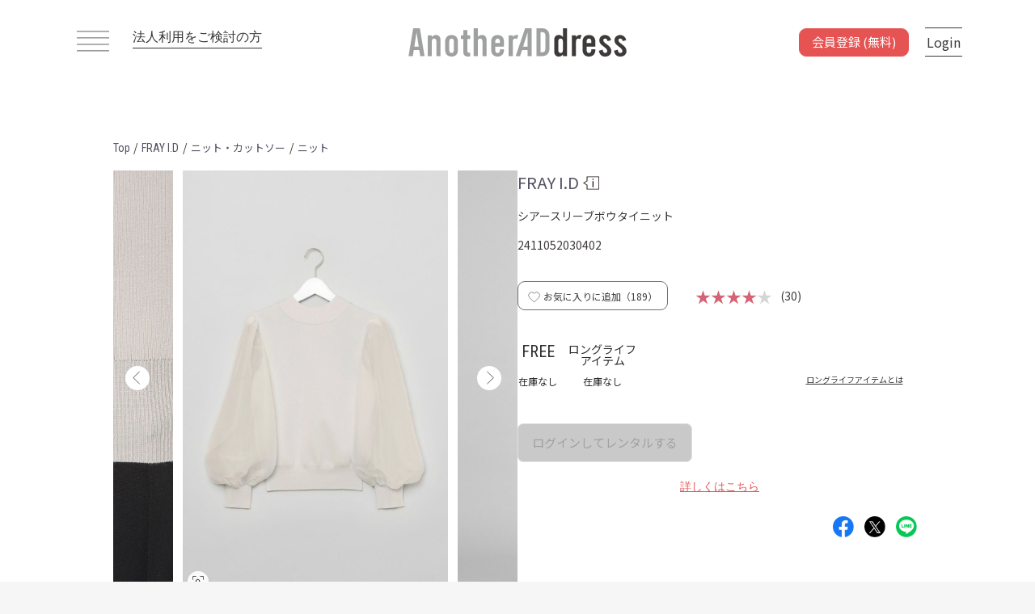

--- FILE ---
content_type: text/html; charset=UTF-8
request_url: https://www.anotheraddress.jp/products/detail/2411052030402
body_size: 36763
content:
<!doctype html>
<html lang="ja">
<head prefix="og: http://ogp.me/ns# fb: http://ogp.me/ns/fb# product: http://ogp.me/ns/product#">
    <meta charset="utf-8">
    <meta name="viewport" content="width=device-width, initial-scale=1, shrink-to-fit=no">
    <meta name="format-detection" content="telephone=no">
    <meta name="eccube-csrf-token" content="891b40be3d4737f44.UGs5KKgzMEbQkI6wttt26m10UDvDmBwzv00_DlZ9eck.PyZqG8RLczWJ3-fax6kdhj03GmON61F79X9LQm4KG7sSW1B8ykV3IanT4Q">
    <meta name="facebook-domain-verification" content="4cls3yz7i15a8sl2gdc49jln2cwids" />
    <title>FRAY I.D｜シアースリーブボウタイニット</title>

        
                <meta name="description" content="【公式】サブスクリプション型ファッションレンタルサービスAnotherADdress（アナザーアドレス）｜ フレイ アイディーのシアースリーブボウタイニットがレンタルできます。">
                <meta name="keywords" content="フレイ アイディー,シアースリーブボウタイニット,Business casual, アナザーアドレス,ファッションレンタル">
                <meta name="robots" content="index">
                        <meta property="og:type" content="og:product" />
    <meta property="og:title" content="シアースリーブボウタイニット" />
        <meta property="og:image" content="https://d1d7796mm80gpq.cloudfront.net/0307164419_65e9705308bbd.jpg" />
        <meta property="og:description" content="【公式】サブスクリプション型ファッションレンタルサービスAnotherADdress（アナザーアドレス）｜ フレイ アイディーのシアースリーブボウタイニットがレンタルできます。" />
    <meta property="og:url" content="https://www.anotheraddress.jp/products/detail/2411052030402" />
    <meta property="product:product_link" content="https://www.anotheraddress.jp/products/detail/2411052030402"/>
    <meta property="product:retailer_title" content="AnotherADdress（アナザーアドレス）"/>
    
    <link href="https://www.anotheraddress.jp/products/detail/2411052030402" rel="canonical">
    <link rel="apple-touch-icon" href="https://d1d7796mm80gpq.cloudfront.net/html/template/jfr/assets/img/common/apple-touch-icon.png" sizes="180x180">
    <link rel="icon" type="image/png" href="https://d1d7796mm80gpq.cloudfront.net/html/template/jfr/assets/img/common/android-touch-icon.png" sizes="192x192">
    <link rel="shortcut icon" href="https://d1d7796mm80gpq.cloudfront.net/html/template/jfr/assets/img/common/favicon.ico">
    <link rel="stylesheet" href="https://maxcdn.bootstrapcdn.com/bootstrap/3.3.7/css/bootstrap.min.css">
    <link rel="stylesheet" href="//cdn.jsdelivr.net/jquery.slick/1.6.0/slick.css">
    <link rel="stylesheet" href="/html/template/default/assets/css/style.min.css?version=9.0.0">
<link rel="stylesheet" href="https://d1d7796mm80gpq.cloudfront.net/html/template/jfr/assets/css/style.min.css?version=9.0.0">
    <link rel="preconnect" href="https://fonts.googleapis.com">
    <link rel="preconnect" href="https://fonts.gstatic.com" crossorigin>
    <link href="https://fonts.googleapis.com/css2?family=Noto+Sans+JP:wght@400;500;700&family=Roboto+Condensed:wght@300;400;700&display=swap" rel="stylesheet">
        <!-- Optimize Next -->
<script>(function(p,r,o,j,e,c,t,g){
p['_'+t]={};g=r.createElement('script');g.src='https://www.googletagmanager.com/gtm.js?id=GTM-'+t;r[o].prepend(g);
g=r.createElement('style');g.innerText='.'+e+t+'{visibility:hidden!important}';r[o].prepend(g);
r[o][j].add(e+t);setTimeout(function(){if(r[o][j].contains(e+t)){r[o][j].remove(e+t);p['_'+t]=0}},c)
})(window,document,'documentElement','classList','loading',2000,'KZTXSDSB')</script>
<!-- End Optimize Next -->    <script src="https://code.jquery.com/jquery-3.3.1.min.js" integrity="sha256-FgpCb/KJQlLNfOu91ta32o/NMZxltwRo8QtmkMRdAu8=" crossorigin="anonymous"></script>
    <script src="https://cdn.jsdelivr.net/npm/alpinejs@3.14.8/dist/cdn.min.js" defer></script>
    <script>
        $(function() {
            $.ajaxSetup({
                'headers': {
                    'ECCUBE-CSRF-TOKEN': $('meta[name="eccube-csrf-token"]').attr('content')
                }
            });
        });

        var start_position = 0;
        var window_position = 0;
        var scrollTimeout = null;

                $(window).on('scroll' , function() {
                        window_position = $(this).scrollTop();

            if (window.scrollY <= 0 || window_position <= start_position) {
                                $('.fs-pageBottomNavi').css('visibility','visible');
                $('.fs-pageBottomNavi__register-btn').css('visibility','visible');
            } else {
                                $('.fs-pageBottomNavi').css('visibility','hidden');
                $('.fs-pageBottomNavi__register-btn').css('visibility','hidden');
            }

                        start_position = window_position;

                        if (scrollTimeout) clearTimeout(scrollTimeout);

                        scrollTimeout = setTimeout(function() {
                $('.fs-pageBottomNavi').css('visibility','visible');
                $('.fs-pageBottomNavi__register-btn').css('visibility','visible');
            }, 1000);
        });

                $('.fs-pageBottomNavi').css('visibility','visible');
        $('.fs-pageBottomNavi__register-btn').css('visibility','visible');
        
                $(document).ready(function() {
                        const observer = new MutationObserver(function(mutations) {
                mutations.forEach(function(mutation) {
                    const target = $(mutation.target);
                    if (target.hasClass('is_active')) {
                        $('#footer-register-fixed-button').removeClass('fs-pageBottomNavi__register-btn');
                        $('#footer-register-fixed-button').addClass('fs-pageBottomNavi__register-btn-hidden');
                        $('#page_product_detail').css('overflow','hidden');
                        $('.fs-footerRole').css('display','none');
                    } else {
                        $('#footer-register-fixed-button').removeClass('fs-pageBottomNavi__register-btn-hidden');
                        $('#footer-register-fixed-button').addClass('fs-pageBottomNavi__register-btn');
                        $('#page_product_detail').css('overflow', '');
                        $('.fs-footerRole').css('display','');
                    }
                });
            });

                        observer.observe(document.querySelector('.ec-layoutRole'), {
                attributes: true,
                attributeFilter: ['class']
            });
        });
    </script>

            <link rel="stylesheet" href="https://d1d7796mm80gpq.cloudfront.net/html/user_data/assets/css/customize.css">
            <script>
    var codes = {
      "北海道": "01",
      "青森県": "02",
      "岩手県": "03",
      "宮城県": "04",
      "秋田県": "05",
      "山形県": "06",
      "福島県": "07",
      "茨城県": "08",
      "栃木県": "09",
      "群馬県": "10",
      "埼玉県": "11",
      "千葉県": "12",
      "東京都": "13",
      "神奈川県": "14",
      "新潟県": "15",
      "富山県": "16",
      "石川県": "17",
      "福井県": "18",
      "山梨県": "19",
      "長野県": "20",
      "岐阜県": "21",
      "静岡県": "22",
      "愛知県": "23",
      "三重県": "24",
      "滋賀県": "25",
      "京都府": "26",
      "大阪府": "27",
      "兵庫県": "28",
      "奈良県": "29",
      "和歌山県": "30",
      "鳥取県": "31",
      "島根県": "32",
      "岡山県": "33",
      "広島県": "34",
      "山口県": "35",
      "徳島県": "36",
      "香川県": "37",
      "愛媛県": "38",
      "高知県": "39",
      "福岡県": "40",
      "佐賀県": "41",
      "長崎県": "42",
      "熊本県": "43",
      "大分県": "44",
      "宮崎県": "45",
      "鹿児島県": "46",
      "沖縄県": "47"
    };
    function searchTokyoWard(string) {
      var tokyoCities = [
          '千代田区',
          '中央区',
          '港区',
          '新宿区',
          '文京区',
          '台東区',
          '墨田区',
          '江東区',
          '品川区',
          '目黒区',
          '大田区',
          '世田谷区',
          '渋谷区',
          '中野区',
          '杉並区',
          '豊島区',
          '北区',
          '荒川区',
          '板橋区',
          '練馬区',
          '足立区',
          '葛飾区',
          '江戸川区'
        ];
      var i = tokyoCities.length;
      var str = string.replace(/^<[^>]*>|<[^>]*>$/g, '');

      for (let i = 0; i < tokyoCities.length; i++) {
          if (str.indexOf(tokyoCities[i]) !== -1) {
              return tokyoCities[i];
          }
      }
      return 'other'
    }
    function sexToGender(sex) {
        if (sex === "男性") return "male";
        if (sex === "女性") return "female";
        return "other"
    }
    function calculateAge(date) {
        var ms = Date.now() - date.getTime();
        var d = new Date(ms);
        return Math.abs(d.getUTCFullYear() - 1970);
    }
    function prefToCode(pref) {
      return codes[pref];
    }
</script>

    <script src="/javascripts/ga_user_info"></script>
    <!-- Google Tag Manager -->
<script>(function(w,d,s,l,i){w[l]=w[l]||[];w[l].push({'gtm.start':
new Date().getTime(),event:'gtm.js'});var f=d.getElementsByTagName(s)[0],
j=d.createElement(s),dl=l!='dataLayer'?'&l='+l:'';j.async=true;j.src=
'https://www.googletagmanager.com/gtm.js?id='+i+dl;f.parentNode.insertBefore(j,f);
})(window,document,'script','dataLayer','GTM-KFP7L3N');</script>
<!-- End Google Tag Manager -->
<!-- Google Tag Manager (noscript) -->
<noscript><iframe src="https://www.googletagmanager.com/ns.html?id=GTM-KFP7L3N"
height="0" width="0" style="display:none;visibility:hidden"></iframe></noscript>
<!-- End Google Tag Manager (noscript) -->
    <!-- Start KARTE Tag -->
    <script>!function(n){var o=window[n]=function(){var n=[].slice.call(arguments);return o.x?o.x.apply(0,n):o.q.push(n)};o.q=[],o.i=Date.now(),o.allow=function(){o.o="allow"},o.deny=function(){o.o="deny"}}("krt")</script>
    <script async src="https://cdn-edge.karte.io/98396ff706acc35fc98213b620f370ed/edge.js"></script>
    <!-- End KARTE Tag -->

    <script>(function(c,a){if(!a.__SV){var b=window;try{var d,m,j,k=b.location,f=k.hash;d=function(a,b){return(m=a.match(RegExp(b+"=([^&]*)")))?m[1]:null};f&&d(f,"state")&&(j=JSON.parse(decodeURIComponent(d(f,"state"))),"mpeditor"===j.action&&(b.sessionStorage.setItem("_mpcehash",f),history.replaceState(j.desiredHash||"",c.title,k.pathname+k.search)))}catch(n){}var l,h;window.mixpanel=a;a._i=[];a.init=function(b,d,g){function c(b,i){var a=i.split(".");2==a.length&&(b=b[a[0]],i=a[1]);b[i]=function(){b.push([i].concat(Array.prototype.slice.call(arguments,
0)))}}var e=a;"undefined"!==typeof g?e=a[g]=[]:g="mixpanel";e.people=e.people||[];e.toString=function(b){var a="mixpanel";"mixpanel"!==g&&(a+="."+g);b||(a+=" (stub)");return a};e.people.toString=function(){return e.toString(1)+".people (stub)"};l="disable time_event track track_pageview track_links track_forms track_with_groups add_group set_group remove_group register register_once alias unregister identify name_tag set_config reset opt_in_tracking opt_out_tracking has_opted_in_tracking has_opted_out_tracking clear_opt_in_out_tracking start_batch_senders people.set people.set_once people.unset people.increment people.append people.union people.track_charge people.clear_charges people.delete_user people.remove".split(" ");
for(h=0;h<l.length;h++)c(e,l[h]);var f="set set_once union unset remove delete".split(" ");e.get_group=function(){function a(c){b[c]=function(){call2_args=arguments;call2=[c].concat(Array.prototype.slice.call(call2_args,0));e.push([d,call2])}}for(var b={},d=["get_group"].concat(Array.prototype.slice.call(arguments,0)),c=0;c<f.length;c++)a(f[c]);return b};a._i.push([b,d,g])};a.__SV=1.2;b=c.createElement("script");b.type="text/javascript";b.async=!0;b.src="undefined"!==typeof MIXPANEL_CUSTOM_LIB_URL?
MIXPANEL_CUSTOM_LIB_URL:"file:"===c.location.protocol&&"//cdn.mxpnl.com/libs/mixpanel-2-latest.min.js".match(/^\/\//)?"https://cdn.mxpnl.com/libs/mixpanel-2-latest.min.js":"//cdn.mxpnl.com/libs/mixpanel-2-latest.min.js";d=c.getElementsByTagName("script")[0];d.parentNode.insertBefore(b,d)}})(document,window.mixpanel||[]);
    mixpanel.init("e05d3e40bf8f47fabe1c4092731bc00b", {batch_requests: true})
    </script>

<script type="text/javascript">
    function mixpanelTrack(event_name, options) {
                    mixpanel.track(event_name, options);
            }

        var path = location.pathname;
    pathArr = path.split('/');
    var viewEventName = 'view';
    for (let i = 1; i < pathArr.length; i++) {
        if (pathArr[i] !== "") {
            if (isFinite(pathArr[i])) {
                viewEventName = viewEventName + '/{id}';
            } else {
                viewEventName = viewEventName + '/' + pathArr[i];
            }
        }
    }
    mixpanelTrack(viewEventName, []);
</script>

<script type="text/javascript">
    function jfrTrack(event_name, options) {
                $.ajax({
            url: "https://www.anotheraddress.jp/get/user_login_status",
            type: 'post'
        }).done(function(data) {
            if (data.is_login && data.is_asuka_user == false) {
                // envにKARTE_IDが定義されていればtrueとなる
                                    try {
                        krt('send', event_name, options);
                    } catch(e) {
                        if ('krt' in window) {
                            krt('send', '_error', {
                                message: e.message
                            });
                        }
                    }
                
                                mixpanel.track(event_name, options);
                            }
        });
    }

    ytag({
        "type": "yss_conversion",
        "config": {
            "yahoo_conversion_id": "1001238065",
            "yahoo_conversion_label": "9hphCOm0jfMYEO-I17oo",
            "yahoo_conversion_value": "0"
        }
    });
</script>

    <script src="/javascripts/analytics" async></script>
        <script>
        if (!window.afblpcvLpConf) {
        window.afblpcvLpConf = [];
        }
        window.afblpcvLpConf.push({
        siteId: "a4698c83"
        });
        window.afblpcvLinkConf = {
        siteId: "a4698c83",
        mode: "all"
        };
    </script>
    <script src="https://t.afi-b.com/jslib/lpcv.js?cid=a4698c83&pid=Z13581W" async="async"></script>
    <script type="text/javascript" src="https://js.crossees.com/csslp.js" async></script>
</head>
<body id="page_product_detail" class="product_page fs-layoutRole-body">
    
    
    <div class="ec-layoutRole">
                <div class="ec-layoutRole__header">
            <div class="fs-headerNaviRole jrf-header ">
    <div class="fs-headerNaviRole__menu">
        <div class="fs-headerNaviRole__left">
            
<div class="fs-headerNavSP">
            <span></span>
        <span></span>
        <span></span>
        <span></span>
    </div>

            <a href="https://www.anotheraddress.jp/corporate" class="fs-headerNaviRole__corporate-link">
                法人利用をご検討の方
            </a>
        </div>
        <a href="https://www.anotheraddress.jp/">
                        <img class="fs-headerNaviRole__logo" src="https://d1d7796mm80gpq.cloudfront.net/html/template/jfr/assets/img/common/logo_top.svg"  alt="AnotherADdress（アナザーアドレス）は、サブスク型ファッションレンタルサービス。">
                    </a>
        <div class="fs-headerNaviRole__right fs-header" data-fs-render-url="https://www.anotheraddress.jp/render/header_right" data-fs-render-data="/products/detail/2411052030402">
                    </div>
    </div>
</div>

        </div>

                    <div class="ec-layoutRole__contents fs-layoutRole-not-login" id="fs-headerNaviRole-position">
        
                        
            <div class="ec-layoutRole__main">
                                    <div class="parentDiv">
        <div class="fs-productRole__page-id top fs-mt-10 selected_item breadCrumb_container" >
            <a href="https://www.anotheraddress.jp/" >
                <span class="brand_font">Top</span>
            </a>
            <p>/</p>
            <a href="https://www.anotheraddress.jp/products/list?brand_id=52" >
                <span class="brand_font">FRAY I.D</span>
            </a>
            <p>/</p>
            <a href="https://www.anotheraddress.jp/products/list?category_id=3" >
                <span class="category_font">ニット・カットソー</span>
            </a>
                        <p>/</p>
            <a href="https://www.anotheraddress.jp/products/list?sub_category_id=2" >
                <span class="category_font">ニット </span>
            </a>
                    </div>
    </div>
    <div class="fs-productRole">
        <div class="fs-productRole__inner fs-mb-78">
            <div class="ec-grid2 fs-productRole__contents-wrap top">
                <div class="ec-grid2__cell fs-productRole__top-image">
                    <div class="fs-sliderItemRole">
                        <div class="item_visual">
                                                            <div class="fs-productRole__product-image slide-item product-image-open ">
                                    <img src="https://d1d7796mm80gpq.cloudfront.net/0307164419_65e9705308bbd.jpg?w=1000" alt="シアースリーブボウタイニット">
                                                                                                            <div class="fs-productRole__carousel-img-search-container" onclick="showModalImgSearch('https://d1d7796mm80gpq.cloudfront.net/0307164419_65e9705308bbd.jpg?w=1000');">
                                        <div class="fs-productRole__carousel-img-search-inner">
                                            <img class="fs-productRole__carousel-img-search" src="https://d1d7796mm80gpq.cloudfront.net/html/template/jfr/assets/icon/img-search.svg">
                                        </div>
                                    </div>
                                    <div class="fs-productRole__favorite-link block-sp-only" onclick="showModalProductFavorite('2411052030402');">
                                        <div class="fs-productRole__favorite-area">
                                            <img data-favoritePageId="2411052030402" class="fs-productRole__favorite" src="https://d1d7796mm80gpq.cloudfront.net/html/template/jfr/assets/icon/favorite.svg">
                                        </div>
                                    </div>
                                                                    </div>
                                                            <div class="fs-productRole__product-image slide-item product-image-open ">
                                    <img src="https://d1d7796mm80gpq.cloudfront.net/0221152826_65d5980a591e0.jpeg?w=1000" alt="シアースリーブボウタイニット">
                                                                                                        </div>
                                                            <div class="fs-productRole__product-image slide-item product-image-open ">
                                    <img src="https://d1d7796mm80gpq.cloudfront.net/0221152804_65d597f465892.jpeg?w=1000" alt="シアースリーブボウタイニット">
                                                                                                        </div>
                                                            <div class="fs-productRole__product-image slide-item product-image-open ">
                                    <img src="https://d1d7796mm80gpq.cloudfront.net/0221152804_65d597f4659f2.jpeg?w=1000" alt="シアースリーブボウタイニット">
                                                                                                        </div>
                                                            <div class="fs-productRole__product-image slide-item product-image-open ">
                                    <img src="https://d1d7796mm80gpq.cloudfront.net/0221152826_65d5980a5a0dc.jpeg?w=1000" alt="シアースリーブボウタイニット">
                                                                                                        </div>
                                                            <div class="fs-productRole__product-image slide-item product-image-open ">
                                    <img src="https://d1d7796mm80gpq.cloudfront.net/0221153049_65d59899766e2.jpeg?w=1000" alt="シアースリーブボウタイニット">
                                                                                                        </div>
                                                            <div class="fs-productRole__product-image slide-item product-image-open ">
                                    <img src="https://d1d7796mm80gpq.cloudfront.net/0221153049_65d5989976fb9.jpeg?w=1000" alt="シアースリーブボウタイニット">
                                                                                                        </div>
                                                            <div class="fs-productRole__product-image slide-item product-image-open ">
                                    <img src="https://d1d7796mm80gpq.cloudfront.net/0221153109_65d598ad18d6a.jpeg?w=1000" alt="シアースリーブボウタイニット">
                                                                                                        </div>
                                                    </div>

                                                <div class="modal fade fs-registerRole product-image-modal" id="product-image-open" tabindex="-1" role="dialog" aria-labelledby="" aria-hidden="true">
                            <div class="modal-dialog fs-modal-dialog product-image-modal__content-wrap">
                                <div class="modal-content fs-modal-content product-image-modal__content">
                                    <div class="modal-header fs-modal-header">
                                        <button class="close fs-modal__close" type="button" data-dismiss="modal" aria-label="Close">
                                            <img src="https://d1d7796mm80gpq.cloudfront.net/html/template/jfr/assets/icon/btn-modal-close.svg" >
                                        </button>
                                    </div>
                                    <div class="fs-registerRole__description">
                                        <img src=""/>
                                    </div>
                                </div><!-- /.modal-content -->
                            </div><!-- /.modal-dialog -->
                        </div><!-- /# -->

                                                                            <p class="fs-productRole__part-info fs-mt-12" data-index="0" style="">
                                
                            </p>
                                                    <p class="fs-productRole__part-info fs-mt-12" data-index="1" style="display:none;">
                                H171 B80 W61 H90（FREE）
                            </p>
                                                    <p class="fs-productRole__part-info fs-mt-12" data-index="2" style="display:none;">
                                H171 B80 W61 H90（FREE）
                            </p>
                                                    <p class="fs-productRole__part-info fs-mt-12" data-index="3" style="display:none;">
                                H171 B80 W61 H90（FREE）
                            </p>
                                                    <p class="fs-productRole__part-info fs-mt-12" data-index="4" style="display:none;">
                                
                            </p>
                                                    <p class="fs-productRole__part-info fs-mt-12" data-index="5" style="display:none;">
                                
                            </p>
                                                    <p class="fs-productRole__part-info fs-mt-12" data-index="6" style="display:none;">
                                
                            </p>
                                                    <p class="fs-productRole__part-info fs-mt-12" data-index="7" style="display:none;">
                                
                            </p>
                                                                        <div class="item_nav fs-mt-15">
                                                            <div class="slideThumb" data-index="0"><img src="https://d1d7796mm80gpq.cloudfront.net/0307164419_65e9705308bbd.jpg?w=200" alt="アイテムイメージ"></div>
                                                            <div class="slideThumb" data-index="1"><img src="https://d1d7796mm80gpq.cloudfront.net/0221152826_65d5980a591e0.jpeg?w=200" alt="アイテムイメージ"></div>
                                                            <div class="slideThumb" data-index="2"><img src="https://d1d7796mm80gpq.cloudfront.net/0221152804_65d597f465892.jpeg?w=200" alt="アイテムイメージ"></div>
                                                            <div class="slideThumb" data-index="3"><img src="https://d1d7796mm80gpq.cloudfront.net/0221152804_65d597f4659f2.jpeg?w=200" alt="アイテムイメージ"></div>
                                                            <div class="slideThumb" data-index="4"><img src="https://d1d7796mm80gpq.cloudfront.net/0221152826_65d5980a5a0dc.jpeg?w=200" alt="アイテムイメージ"></div>
                                                            <div class="slideThumb" data-index="5"><img src="https://d1d7796mm80gpq.cloudfront.net/0221153049_65d59899766e2.jpeg?w=200" alt="アイテムイメージ"></div>
                                                            <div class="slideThumb" data-index="6"><img src="https://d1d7796mm80gpq.cloudfront.net/0221153049_65d5989976fb9.jpeg?w=200" alt="アイテムイメージ"></div>
                                                            <div class="slideThumb" data-index="7"><img src="https://d1d7796mm80gpq.cloudfront.net/0221153109_65d598ad18d6a.jpeg?w=200" alt="アイテムイメージ"></div>
                                                    </div>
                    </div>
                                        <div class="fs-productRole__snap fs-productRole__snap-visible-pc fs-mt-33">
                                                                            <p class="fs-productRole__snap-title fs-accordion fs-mb-25 ">
                                関連スナップ
                            </p>
                            <div class="fs-productRole__snap-list">
                                                                                                                                                                            <div class="fs-productRole__snap-image-wrap snapList-num-pc">
                                        <div class="fs-productRole__snap-image fs-mb-10 product-image-open">
                                            <img src="https://d1d7796mm80gpq.cloudfront.net/0216180311_65cf24cf46937.JPG?w=200" alt="レビューイメージ">
                                        </div>
                                                                                    <p class="fs-productRole__snap-image-info fs-mb-5">
                                                スタッフ<br>
                                                156cm/標準<br>
                                                FREEサイズ着用
                                            </p>
                                                                            </div>
                                                                                                                                                                                                                                                                                                                                                                                                                                                                                                                                                                                                                                                                                                                                                                                                                                                                                                                                                                                                                                                                                                                                                                                                                                                                                                                                                                                                                                                                                                                                                                                                                                                                                                                                                                                                                                                                                                                                                                                                                                                                                                                                                                                                                                                                                                </div>
                            <div id="ac-product-snap" class="fs-productRole__snap-list" style="display:none;">
                                                                                                                                                                                                                                                                                                                                                                                                                                                                                                                                                                                                                                                                                                                                                                                                                                                                                                                                                                                                                                                                                                                                                                                                                                                                                                                                                                                                                                                                                                                                                                                                                                                                                                                                                                                                                                                                                                                                                                                                                                                                                                                                                                                                                                                                                        </div>
                                                                    </div>
                </div>
                                <div class="ec-grid2__cell fs-productRole__profile">
                                        <div class="fs-productRole__title-wrap">
                        <a href="https://www.anotheraddress.jp/products/list?scene_id=all&amp;brand_id%5B0%5D=52">
                            <h1 class="fs-productRole__title">FRAY I.D</h1>
                        </a>
                        <img id="link-brand-info" class="fs-productRole__brand-info-logo" src="https://d1d7796mm80gpq.cloudfront.net/html/template/jfr/assets/icon/brand_info1.svg">
                    </div>
                    <p class="fs-productRole__product-name fs-mt-5">
                        シアースリーブボウタイニット
                    </p>
                    <p class="fs-productRole__page-id productId fs-mt-10">
                        2411052030402
                    </p>
                                        <div class="fs-productRole__favorite-card">
                        <div class="fs-productRole__favorite-wrap" onclick="showModalProductFavorite('2411052030402');">
                            <a href="javascript:void(0)">
                                <img data-favoritePageId="2411052030402" class="fs-productRole__favorite" src="https://d1d7796mm80gpq.cloudfront.net/html/template/jfr/assets/icon/favorite.svg">
                            </a>
                            <span class="fs-productRole__favorite-count">お気に入りに追加（<span id="favoriteCount-2411052030402">189</span>）</span>
                        </div>
                        <div class="fs-productRole__review-average">
                            <div>
                                                                                                        <span class="fs-productRole__review-stars">★★★★</span><span class="fs-productRole__review-stars is-negative">★</span>

                            </div>
                            <!--レビュー数-->
                            <span class="fs-ml-10">(30)</span>
                        </div>
                    </div>

                                        <div class="fs-productRole__rental fs-mt-30 fs-mb-45">
                        <ul class="fs-productRole__rental-size-list">
                                                            <li class="fs-productRole__rental-size --is-stock-none">
                                    <p>FREE</p>
                                    <p class="fs-productRole__rental-size-stock-info">
                                                                                    在庫なし
                                                                            </p>
                                </li>
                                                                                        <li class="fs-productRole__rental-size sustainable --is-stock-none">
                                    <p>ロングライフ<br>アイテム</p>
                                    <p class="fs-productRole__rental-size-stock-info">
                                                                                    在庫なし
                                                                            </p>
                                </li>
                                                                                </ul>
                                                <div class="fs-productRole__about-sustainer-wrap-pc">
                            <a class="fs-productRole__about-sustainer-link" href="https://www.anotheraddress.jp/longlifeitem">
                                ロングライフアイテムとは
                            </a>
                        </div>
                                            </div>

                    <div class="fs-productRole__sku-stock-wrap">
                                                    <div class="fs-productRole__sku-stock-item-wrap no-stock">
                                <div class="fs-productRole__sku-stock-item-size-name">FREE</div>
                                                                <div class="fs-productRole__sku-stock-item-size-stock">☓</div>
                                                            </div>
                                                                                                        <div class="fs-productRole__sku-stock-item-devider">/</div>
                            <div class="fs-productRole__sku-stock-item-wrap no-stock">
                                <div class="fs-productRole__sku-stock-item-size-name">ロングライフアイテム</div>
                                                                <div class="fs-productRole__sku-stock-item-size-stock">☓</div>
                                                            </div>
                                                                    </div>
                                        <div class="fs-productRole__about-sustainer-wrap-sp">
                        <a class="fs-productRole__about-sustainer-link" href="https://www.anotheraddress.jp/longlifeitem">
                            ロングライフアイテムとは
                        </a>
                    </div>
                    
                                        <div class="fs-productRole__add-cart-wrap">
                                                    <button id="btnProductDetailLogin" class="fs-productRole__rental-btn-disabled">ログインしてレンタルする</button>
                                            </div>
                    <div class="fs-productRole__add-cart-restriction">
                        <a class="fs-productRole__add-cart-restriction-link" href="https://www.anotheraddress.jp/help/usage">詳しくはこちら</a>
                    </div>
                    <div class="fs-productRole__snsIcons">
                                                                        <a class="fs-productRole__snsIcons-area" href="https://www.facebook.com/share.php?u=https%3A%2F%2Fwww.anotheraddress.jp%2Fproducts%2Fdetail%2F2411052030402" rel="noopener noreferrer" target="_blank" data-sns-name="FB"><img src="https://d1d7796mm80gpq.cloudfront.net/html/template/jfr/assets/img/diagnosis/result/diagnosis_facebook_icon_image.png" class="fs-productRole__snsIcons-image" alt="facebookアイコン"></a>
                        <a class="fs-productRole__snsIcons-area" href="https://twitter.com/intent/tweet?text=https%3A%2F%2Fwww.anotheraddress.jp%2Fproducts%2Fdetail%2F2411052030402" rel="noopener noreferrer" target="_blank" data-sns-name="Twitter"><img src="https://d1d7796mm80gpq.cloudfront.net/html/template/jfr/assets/img/diagnosis/result/diagnosis_x_icon_image.png" class="fs-productRole__snsIcons-image" alt="Xアイコン"></a>
                        <a class="fs-productRole__snsIcons-area" href="https://social-plugins.line.me/lineit/share?url=https%3A%2F%2Fwww.anotheraddress.jp%2Fproducts%2Fdetail%2F2411052030402&text=%E3%82%B7%E3%82%A2%E3%83%BC%E3%82%B9%E3%83%AA%E3%83%BC%E3%83%96%E3%83%9C%E3%82%A6%E3%82%BF%E3%82%A4%E3%83%8B%E3%83%83%E3%83%88" rel="noopener noreferrer" target="_blank" data-sns-name="LINE"><img src="https://d1d7796mm80gpq.cloudfront.net/html/template/jfr/assets/img/diagnosis/result/diagnosis_line_icon_image.png" class="fs-productRole__snsIcons-image" alt="lineアイコン"></a>
                    </div>
                                        <div class="fs-productRole__snap fs-productRole__snap-visible-sp">
                                                                            <p class="fs-productRole__snap-title fs-accordion fs-mb-25">
                                関連スナップ
                            </p>
                            <div class="fs-productRole__snap-list">
                                                                                                                                                                            <div class="fs-productRole__snap-image-wrap snapList-num-sp">
                                        <div class="fs-productRole__snap-image fs-mb-10 product-image-open">
                                            <img src="https://d1d7796mm80gpq.cloudfront.net/0216180311_65cf24cf46937.JPG?w=350" alt="レビューイメージ">
                                        </div>
                                                                                    <p class="fs-productRole__snap-image-info fs-mb-5">
                                                スタッフ<br>
                                                156cm/標準<br>
                                                FREEサイズ着用
                                            </p>
                                                                            </div>
                                                                                                                                                                                                                                                                                                                                                                                                                                                                                                                                                                                                                                                                                                                                                                                                                                                                                                                                                                                                                                                                                                                                                                                                                                                                                                                                                                                                                                                                                                                                                                                                                                                                                                                                                                                                                                                                                                                                                                                                                                                                                                                                                                                                                                                                                                </div>
                            <div id="ac-product-snap2" class="fs-productRole__snap-list" style="display:none;">
                                                                                                                                                                                                                                                                                                                                                                                                                                                                                                                                                                                                                                                                                                                                                                                                                                                                                                                                                                                                                                                                                                                                                                                                                                                                                                                                                                                                                                                                                                                                                                                                                                                                                                                                                                                                                                                                                                                                                                                                                                                                                                                                                                                                                                                                                        </div>
                                                                    </div>

                    <form action="https://www.anotheraddress.jp/products/add_cart/2411052030402%7D" method="post" id="form1" name="form1">
                        <input type="hidden" id="_token" name="_token" value="32d2f30870884fbea166819b325c03.HSAARo6_AOsRj4AwGStZ2I9x34xG37L7mRGp5iZbDx4.anlML8HSOKN3zvoHSHQxr8gf68MB7eDO1Hfxp2whPXdvZzY_v_ZItEe31Q" />
                        <input type="hidden" id="page_id" name="page_id" value="2411052030402" />
                        <input type="hidden" id="sku_id" name="sku_id" />
                        <input type="hidden" id="stock_id" name="stock_id" />
                        <input type="hidden" id="quantity" name="quantity" min="1" maxlength="9" value="1" />
                    </form>
                                        <div class="fs-productRole__ac">
                        <input id="ac-item-detail" type="radio" name="fs-productRole__ac_item" checked>
                        <label class="fs-productRole__ac_item fs-productRole__ac-menu__detail" for="ac-item-detail">
                            アイテム詳細
                            <div class="label-before"></div>
                            <div class="label-after"></div>
                        </label>
                        <div class="spacer"></div>
                        <input id="ac-item-size" type="radio" name="fs-productRole__ac_item">
                        <label class="fs-productRole__ac_item fs-productRole__ac-menu__size" for="ac-item-size">
                            <div>サイズ</div>
                        </label>
                        <div class="spacer"></div>
                        <input id="ac-item-review" type="radio" name="fs-productRole__ac_item">
                        <label class="fs-productRole__ac_item fs-productRole__ac-menu__review" for="ac-item-review">
                            <div>アイテムレビュー</div>
                        </label>
                        <div class="fs-productRole__ac_content" id="ac-item-detail_content">
                            <div id="ac-product-detail" class="fs-productRole-detail__content">
    <div id="ac-product-detail" class="fs-productRole-detail__content">
        <dl class="fs-productRole__details fs-mb-0">
            <dt class="fs-productRole__detail-title">メインカラー</dt>
            <dd class="fs-productRole__detail-data">グレー</dd>
            <dt class="fs-productRole__detail-title">サブカラー</dt>
            <dd class="fs-productRole__detail-data">
                                    -
                            </dd>
            <dt class="fs-productRole__detail-title">柄</dt>
            <dd class="fs-productRole__detail-data">無地カラー</dd>
            <dt class="fs-productRole__detail-title">シルエット</dt>
            <dd class="fs-productRole__detail-data">-</dd>
            <dt class="fs-productRole__detail-title">ネックライン</dt>
            <dd class="fs-productRole__detail-data">クルー</dd>
            <dt class="fs-productRole__detail-title">袖丈</dt>
            <dd class="fs-productRole__detail-data">長袖</dd>
            <dt class="fs-productRole__detail-title">着丈</dt>
            <dd class="fs-productRole__detail-data">-</dd>
        </dl>
        <dl class="fs-productRole__details--right --col2">
            <dt class="fs-productRole__detail-title--right">フィット感</dt>
            <dd class="fs-productRole__detail-data--right">
                <ul class="fs-productRole__detail-data-list">
                                    <li class="fs-productRole__detail-data-item ">スリム</li>
                                    <li class="fs-productRole__detail-data-item ">ルーズ</li>
                                    <li class="fs-productRole__detail-data-item is_active">ノーマル</li>
                                </ul>
            </dd>
            <dt class="fs-productRole__detail-title--right">厚さ</dt>
            <dd class="fs-productRole__detail-data--right">
                <ul class="fs-productRole__detail-data-list">
                                    <li class="fs-productRole__detail-data-item is_active">薄手</li>
                                    <li class="fs-productRole__detail-data-item ">中間</li>
                                    <li class="fs-productRole__detail-data-item ">厚手</li>
                                </ul>
            </dd>
            <dt class="fs-productRole__detail-title--right">透け感</dt>
            <dd class="fs-productRole__detail-data--right">
                <ul class="fs-productRole__detail-data-list">
                                    <li class="fs-productRole__detail-data-item ">あり</li>
                                    <li class="fs-productRole__detail-data-item is_active">ややあり</li>
                                    <li class="fs-productRole__detail-data-item ">なし</li>
                                </ul>
            </dd>
            <dt class="fs-productRole__detail-title--right">裏地</dt>
            <dd class="fs-productRole__detail-data--right">
                <ul class="fs-productRole__detail-data-list">
                                    <li class="fs-productRole__detail-data-item--2item ">あり</li>
                                    <li class="fs-productRole__detail-data-item--2item is_active">なし</li>
                                </ul>
            </dd>
            <dt class="fs-productRole__detail-title--right">伸縮性</dt>
            <dd class="fs-productRole__detail-data--right">
                <ul class="fs-productRole__detail-data-list">
                                    <li class="fs-productRole__detail-data-item--2item is_active">あり</li>
                                    <li class="fs-productRole__detail-data-item--2item ">なし</li>
                                </ul>
            </dd>
            <dt class="fs-productRole__detail-title--right">ウエストゴム</dt>
            <dd class="fs-productRole__detail-data--right">
                <ul class="fs-productRole__detail-data-list">
                                    <li class="fs-productRole__detail-data-item--2item ">あり</li>
                                    <li class="fs-productRole__detail-data-item--2item ">なし</li>
                                </ul>
            </dd>
            <dt class="fs-productRole__detail-title--right">対象シーズン</dt>
            <dd class="fs-productRole__detail-data--right">
                <ul class="fs-productRole__detail-data-list">
                                    <li class="fs-productRole__detail-data-item is_active">
                        <div class="fs-productRole__detail-season">
                                                            <div class="fs-productRole__detail-season-best">
                                    春
                                </div>
                                                    </div>
                    </li>
                                    <li class="fs-productRole__detail-data-item is_active">
                        <div class="fs-productRole__detail-season">
                                                            夏
                                                    </div>
                    </li>
                                    <li class="fs-productRole__detail-data-item is_active">
                        <div class="fs-productRole__detail-season">
                                                            <div class="fs-productRole__detail-season-best">
                                    秋
                                </div>
                                                    </div>
                    </li>
                                    <li class="fs-productRole__detail-data-item ">
                        <div class="fs-productRole__detail-season">
                                                            冬
                                                    </div>
                    </li>
                                </ul>
            </dd>
        </dl>
        <div class="fs-productRole__other-detail fs-mb-40 fs-mt-20">
                            <p>・本体：レーヨン60％　ポリエスエル24％　ナイロン14％　ポリウレタン2％　オーガンジー部分：ポリエスエル100％　チュール部分：ナイロン100％</p>
                                        <p>・原産国 中国</p>
                                        <p>・付属品 なし</p>
                                                    <br>
                                    <p>・参考価格 13,500円（税抜）</p>
                                                        <p>・ブランド型番 <span id="brand_model_number">FWNT241120</p>
                    </div>
    </div>
</div>
                        </div>
                        <div class="fs-productRole__ac_content" id="ac-item-size_content">
                            <div id="ac-product-size" class="fs-mt-10 fs-mb-40 fs-productRole__size">
    <div class="vs-placeholder-smart-table">
        <div class="fs-productRole__size-table-wrap">
            <table class="fs-productRole__size-table">
                <thead>
                    <tr>
                                                <th class="fs-productRole__size-th">サイズ</th>
                                                                                                        <th class="fs-productRole__size-th">肩幅</th>
                                                                                                            <th class="fs-productRole__size-th">身幅</th>
                                                                                                            <th class="fs-productRole__size-th">着丈</th>
                                                                                                            <th class="fs-productRole__size-th">袖丈</th>
                                                                        </tr>
                </thead>
                <tbody>
                                                                    <tr>
                                                        <td class="fs-productRole__size-td">
                                <span>FREE</span>
                                                                    (F)
                                                            </td>
                                                                                        <td class="fs-productRole__size-td">
                                                                                                                        36
                                                                                                                                                                                                                                                                                                                                                </td>
                                                            <td class="fs-productRole__size-td">
                                                                                                                                                                                                    37
                                                                                                                                                                                                                                                                    </td>
                                                            <td class="fs-productRole__size-td">
                                                                                                                                                                                                                                                                                52
                                                                                                                                                                                        </td>
                                                            <td class="fs-productRole__size-td">
                                                                                                                                                                                                                                                                                                                                                            53
                                                                                                            </td>
                                                    </tr>
                                                            </tbody>
            </table>
        </div>
        <a class="fs-productRole__link-size-guide" href="https://www.anotheraddress.jp/size_guide">サイズガイド</a>
        <ul class="fs-productRole__size-guide-text fs-mt-15">
            <li>AnotherADdress独自の方法で採寸しております。</li>
            <li>サイズはAnotherADdress独自の基準で振り分けています。ブランド表記サイズ【（）内の表示】とは異なりますのでご注意ください。</li>
            <li>同一ブランドのアイテムでも、フィット感の違い等によりサイズの振り分けは異なる場合がございます。</li>
        </ul>
    </div>
</div>
                        </div>
                        <div class="fs-productRole__ac_content" id="ac-item-review_content">
                            
<div class="ec-role fs-mt-10 fs-mb-25 fs-px-25 fs-productRole__product-review" id="ac-product-review">
            <div class="fs-productRole__review-type-name">
        アイテムレビュー
    </div>

    <div class="is_active fs-productRole__review-count">
        <!--平均の星の数-->
        <span class="recommend_average fs-productRole__review-count-star">        <span class="fs-productRole__review-stars">★★★★</span><span class="fs-productRole__review-stars is-negative">★</span>
</span>
        <!--レビュー数-->
        <span class="fs-ml-5 fs-productRole__review-count-review">30件のレビュー</span>
    </div>
    <div>
        <!--グラフ-->
        <div class="fs-productRole__review-graph fs-mt-15">
            <p class="fs-productRole__review-graph-evaluation fs-mb-5">総合評価<span>4</span></p>
            <div class="fs-productRole__graph-wrap">
                <span class="fs-productRole__grph-rank fs-mr-5">星5つ</span>
                <div class="fs-productRole__graph-bar fs-productRole__graph-bar5"></div>
                <span class="fs-productRole__grph-evaluation-num fs-ml-5">13件</span>
            </div>
            <div class="fs-productRole__graph-wrap">
                <span class="fs-productRole__grph-rank fs-mr-5">星4つ</span>
                <div class="fs-productRole__graph-bar fs-productRole__graph-bar3"></div>
                <span class="fs-productRole__grph-evaluation-num fs-ml-5">9件</span>
            </div>
            <div class="fs-productRole__graph-wrap">
                <span class="fs-productRole__grph-rank fs-mr-5">星3つ</span>
                <div class="fs-productRole__graph-bar fs-productRole__graph-bar2"></div>
                <span class="fs-productRole__grph-evaluation-num fs-ml-5">6件</span>
            </div>
            <div class="fs-productRole__graph-wrap">
                <span class="fs-productRole__grph-rank fs-mr-5">星2つ</span>
                <div class="fs-productRole__graph-bar fs-productRole__graph-bar1"></div>
                <span class="fs-productRole__grph-evaluation-num fs-ml-5">1件</span>
            </div>
            <div class="fs-productRole__graph-wrap">
                <span class="fs-productRole__grph-rank fs-mr-5">星1つ</span>
                <div class="fs-productRole__graph-bar fs-productRole__graph-bar0"></div>
                <span class="fs-productRole__grph-evaluation-num fs-ml-5">0件</span>
            </div>
            <div class="fs-productRole__graph-wrap">
                <span class="fs-productRole__grph-rank fs-mr-5">返品申請</span>
                <div class="fs-productRole__graph-bar fs-productRole__graph-bar1"></div>
                <span class="fs-productRole__grph-evaluation-num fs-ml-5">1件</span>
            </div>
        </div>
        <div id="reviewContent" class="fs-productRole__review-content fs-mt-45">
                            <div class="fs-productRole__reviews fs-mt-25">
                                                                    <div id="fs-productRole-review-wrap">
                            <!--星の数-->
                                                                                                                                                <div class="fs-productRole__review-starcount">
                                <p class="fs-productRole__review-star">
                                            <span class="fs-productRole__review-stars">★★★★</span><span class="fs-productRole__review-stars is-negative">★</span>

                                </p>
                                <!--投稿日-->
                                <p class="fs-productRole__review-data fs-ml-5">
                                    2025/11/14
                                </p>
                            </div>
                            <!--投稿者-->
                            <p class="fs-productRole__review-name fs-mt-15">
                                                                    A・Hさん
                                                                /30代後半
                                                                    /160cm 細身                                                                                                                                            / 女性
                                                                                                    <br>利用シーン：通勤
                                                                    <br>着用サイズ： FREE                                                                                                                            </p>
                            <!--レビューコメント-->
                            <div class="fs-productRole__review-image-wrap fs-mt-15 fs-mb-25">
                                                                <p class="fs-productRole__review-comment">
                                    
                                </p>
                            </div>
                        </div>
                                                                                            <div id="fs-productRole-review-wrap">
                            <!--星の数-->
                                                                                                                                                <div class="fs-productRole__review-starcount">
                                <p class="fs-productRole__review-star">
                                            <span class="fs-productRole__review-stars">★★★</span><span class="fs-productRole__review-stars is-negative">★★</span>

                                </p>
                                <!--投稿日-->
                                <p class="fs-productRole__review-data fs-ml-5">
                                    2025/11/08
                                </p>
                            </div>
                            <!--投稿者-->
                            <p class="fs-productRole__review-name fs-mt-15">
                                                                    K・Mさん
                                                                /40代後半
                                                                    /155cm 標準                                                                                                                                            / 女性
                                                                                                    <br>利用シーン：旅行
                                                                    <br>着用サイズ： FREE                                                                                                                            </p>
                            <!--レビューコメント-->
                            <div class="fs-productRole__review-image-wrap fs-mt-15 fs-mb-25">
                                                                <p class="fs-productRole__review-comment">
                                    旅行
                                </p>
                            </div>
                        </div>
                                                                                            <div id="fs-productRole-review-wrap">
                            <!--星の数-->
                                                                                                                                                <div class="fs-productRole__review-starcount">
                                <p class="fs-productRole__review-star">
                                            <span class="fs-productRole__review-stars">★★★★★</span><span class="fs-productRole__review-stars is-negative"></span>

                                </p>
                                <!--投稿日-->
                                <p class="fs-productRole__review-data fs-ml-5">
                                    2025/10/28
                                </p>
                            </div>
                            <!--投稿者-->
                            <p class="fs-productRole__review-name fs-mt-15">
                                                                    MYさん
                                                                /30代後半
                                                                    /161cm 標準                                                                                                                                            / 女性
                                                                                                    <br>利用シーン：通勤
                                                                    <br>着用サイズ： FREE                                                                                                                            </p>
                            <!--レビューコメント-->
                            <div class="fs-productRole__review-image-wrap fs-mt-15 fs-mb-25">
                                                                <p class="fs-productRole__review-comment">
                                    
                                </p>
                            </div>
                        </div>
                                                                                            <div id="fs-productRole-review-wrap">
                            <!--星の数-->
                                                                                                                                                <div class="fs-productRole__review-starcount">
                                <p class="fs-productRole__review-star">
                                            <span class="fs-productRole__review-stars"></span><span class="fs-productRole__review-stars is-negative">★★★★★</span>

                                </p>
                                <!--投稿日-->
                                <p class="fs-productRole__review-data fs-ml-5">
                                    2025/10/16
                                </p>
                            </div>
                            <!--投稿者-->
                            <p class="fs-productRole__review-name fs-mt-15">
                                                                    T・Aさん
                                                                /30代後半
                                                                    /159cm 標準                                                                                                                                            / 女性
                                                                                                    <br>利用シーン：返品申請
                                                                    <br>着用サイズ： FREE                                                                                                                                                                            <br>返品申請理由： 着てみたら似合わなかった
                                                                                                </p>
                            <!--レビューコメント-->
                            <div class="fs-productRole__review-image-wrap fs-mt-15 fs-mb-25">
                                                                <p class="fs-productRole__review-comment">
                                    
                                </p>
                            </div>
                        </div>
                                                                                            <div id="fs-productRole-review-wrap">
                            <!--星の数-->
                                                                                                                                                <div class="fs-productRole__review-starcount">
                                <p class="fs-productRole__review-star">
                                            <span class="fs-productRole__review-stars">★★★★</span><span class="fs-productRole__review-stars is-negative">★</span>

                                </p>
                                <!--投稿日-->
                                <p class="fs-productRole__review-data fs-ml-5">
                                    2025/07/24
                                </p>
                            </div>
                            <!--投稿者-->
                            <p class="fs-productRole__review-name fs-mt-15">
                                                                    N・Mさん
                                                                /50代前半
                                                                    /150cm 標準                                                                                                                                            / 女性
                                                                                                    <br>利用シーン：お出かけ
                                                                    <br>着用サイズ： FREE                                                                                                                            </p>
                            <!--レビューコメント-->
                            <div class="fs-productRole__review-image-wrap fs-mt-15 fs-mb-25">
                                                                <p class="fs-productRole__review-comment">
                                    ハイネックと同じ生地のバックリボンだったので、少し結び難くて重たかった。
                                </p>
                            </div>
                        </div>
                                                            </div>
                                <div class="fs-productRole__view-more">
                    <a class="fs-productRole__view-more-link" data-toggle="modal" data-target="#all-review">
                        他のレビューをもっと見る >
                    </a>
                </div>
                                <div class="modal fade" id="all-review">
                    <div class="fs-productRole__review-modal">
                        <div class="fs-productRole__reviews fs-mt-25">
                                                                                            <div id="fs-productRole-review-wrap">
                                    <!--星の数-->
                                                                                                                                                                                        <div class="fs-productRole__review-starcount">
                                        <p class="fs-productRole__review-star">
                                                    <span class="fs-productRole__review-stars">★★★★</span><span class="fs-productRole__review-stars is-negative">★</span>

                                        </p>
                                        <!--投稿日-->
                                        <p class="fs-productRole__review-data fs-ml-5">
                                            2025/11/14
                                        </p>
                                    </div>
                                    <!--投稿者-->
                                    <p class="fs-productRole__review-name fs-mt-15">
                                                                                    A・Hさん
                                                                                /30代後半
                                        /160cm 細身                                        <br>利用シーン：通勤
                                        <br>着用サイズ： FREE                                                                                                                    </p>
                                    <!--レビューコメント-->
                                    <div class="fs-productRole__review-image-wrap fs-mt-15 fs-mb-25">
                                                                                <p class="fs-productRole__review-comment">
                                            
                                        </p>
                                    </div>
                                </div>
                                                                                                                            <div id="fs-productRole-review-wrap">
                                    <!--星の数-->
                                                                                                                                                                                        <div class="fs-productRole__review-starcount">
                                        <p class="fs-productRole__review-star">
                                                    <span class="fs-productRole__review-stars">★★★</span><span class="fs-productRole__review-stars is-negative">★★</span>

                                        </p>
                                        <!--投稿日-->
                                        <p class="fs-productRole__review-data fs-ml-5">
                                            2025/11/08
                                        </p>
                                    </div>
                                    <!--投稿者-->
                                    <p class="fs-productRole__review-name fs-mt-15">
                                                                                    K・Mさん
                                                                                /40代後半
                                        /155cm 標準                                        <br>利用シーン：旅行
                                        <br>着用サイズ： FREE                                                                                                                    </p>
                                    <!--レビューコメント-->
                                    <div class="fs-productRole__review-image-wrap fs-mt-15 fs-mb-25">
                                                                                <p class="fs-productRole__review-comment">
                                            旅行
                                        </p>
                                    </div>
                                </div>
                                                                                                                            <div id="fs-productRole-review-wrap">
                                    <!--星の数-->
                                                                                                                                                                                        <div class="fs-productRole__review-starcount">
                                        <p class="fs-productRole__review-star">
                                                    <span class="fs-productRole__review-stars">★★★★★</span><span class="fs-productRole__review-stars is-negative"></span>

                                        </p>
                                        <!--投稿日-->
                                        <p class="fs-productRole__review-data fs-ml-5">
                                            2025/10/28
                                        </p>
                                    </div>
                                    <!--投稿者-->
                                    <p class="fs-productRole__review-name fs-mt-15">
                                                                                    MYさん
                                                                                /30代後半
                                        /161cm 標準                                        <br>利用シーン：通勤
                                        <br>着用サイズ： FREE                                                                                                                    </p>
                                    <!--レビューコメント-->
                                    <div class="fs-productRole__review-image-wrap fs-mt-15 fs-mb-25">
                                                                                <p class="fs-productRole__review-comment">
                                            
                                        </p>
                                    </div>
                                </div>
                                                                                                                            <div id="fs-productRole-review-wrap">
                                    <!--星の数-->
                                                                                                                                                                                        <div class="fs-productRole__review-starcount">
                                        <p class="fs-productRole__review-star">
                                                    <span class="fs-productRole__review-stars"></span><span class="fs-productRole__review-stars is-negative">★★★★★</span>

                                        </p>
                                        <!--投稿日-->
                                        <p class="fs-productRole__review-data fs-ml-5">
                                            2025/10/16
                                        </p>
                                    </div>
                                    <!--投稿者-->
                                    <p class="fs-productRole__review-name fs-mt-15">
                                                                                    T・Aさん
                                                                                /30代後半
                                        /159cm 標準                                        <br>利用シーン：返品申請
                                        <br>着用サイズ： FREE                                                                                                                                                                            <br>返品申請理由： 着てみたら似合わなかった
                                                                                                                        </p>
                                    <!--レビューコメント-->
                                    <div class="fs-productRole__review-image-wrap fs-mt-15 fs-mb-25">
                                                                                <p class="fs-productRole__review-comment">
                                            
                                        </p>
                                    </div>
                                </div>
                                                                                                                            <div id="fs-productRole-review-wrap">
                                    <!--星の数-->
                                                                                                                                                                                        <div class="fs-productRole__review-starcount">
                                        <p class="fs-productRole__review-star">
                                                    <span class="fs-productRole__review-stars">★★★★</span><span class="fs-productRole__review-stars is-negative">★</span>

                                        </p>
                                        <!--投稿日-->
                                        <p class="fs-productRole__review-data fs-ml-5">
                                            2025/07/24
                                        </p>
                                    </div>
                                    <!--投稿者-->
                                    <p class="fs-productRole__review-name fs-mt-15">
                                                                                    N・Mさん
                                                                                /50代前半
                                        /150cm 標準                                        <br>利用シーン：お出かけ
                                        <br>着用サイズ： FREE                                                                                                                    </p>
                                    <!--レビューコメント-->
                                    <div class="fs-productRole__review-image-wrap fs-mt-15 fs-mb-25">
                                                                                <p class="fs-productRole__review-comment">
                                            ハイネックと同じ生地のバックリボンだったので、少し結び難くて重たかった。
                                        </p>
                                    </div>
                                </div>
                                                                                                                            <div id="fs-productRole-review-wrap">
                                    <!--星の数-->
                                                                                                                                                                                        <div class="fs-productRole__review-starcount">
                                        <p class="fs-productRole__review-star">
                                                    <span class="fs-productRole__review-stars">★★★★★</span><span class="fs-productRole__review-stars is-negative"></span>

                                        </p>
                                        <!--投稿日-->
                                        <p class="fs-productRole__review-data fs-ml-5">
                                            2025/05/15
                                        </p>
                                    </div>
                                    <!--投稿者-->
                                    <p class="fs-productRole__review-name fs-mt-15">
                                                                                    Y・Tさん
                                                                                /30代後半
                                        /150cm ふっくら/がっしり                                        <br>利用シーン：デート
                                        <br>着用サイズ： FREE                                                                                                                    </p>
                                    <!--レビューコメント-->
                                    <div class="fs-productRole__review-image-wrap fs-mt-15 fs-mb-25">
                                                                                <p class="fs-productRole__review-comment">
                                            
                                        </p>
                                    </div>
                                </div>
                                                                                                                            <div id="fs-productRole-review-wrap">
                                    <!--星の数-->
                                                                                                                                                                                        <div class="fs-productRole__review-starcount">
                                        <p class="fs-productRole__review-star">
                                                    <span class="fs-productRole__review-stars">★★★★</span><span class="fs-productRole__review-stars is-negative">★</span>

                                        </p>
                                        <!--投稿日-->
                                        <p class="fs-productRole__review-data fs-ml-5">
                                            2025/04/29
                                        </p>
                                    </div>
                                    <!--投稿者-->
                                    <p class="fs-productRole__review-name fs-mt-15">
                                                                                    S・Yさん
                                                                                /40代後半
                                        /156cm 標準                                        <br>利用シーン：お出かけ
                                        <br>着用サイズ： FREE                                                                                                                    </p>
                                    <!--レビューコメント-->
                                    <div class="fs-productRole__review-image-wrap fs-mt-15 fs-mb-25">
                                                                                <p class="fs-productRole__review-comment">
                                            
                                        </p>
                                    </div>
                                </div>
                                                                                                                            <div id="fs-productRole-review-wrap">
                                    <!--星の数-->
                                                                                                                                                                                        <div class="fs-productRole__review-starcount">
                                        <p class="fs-productRole__review-star">
                                                    <span class="fs-productRole__review-stars">★★★★★</span><span class="fs-productRole__review-stars is-negative"></span>

                                        </p>
                                        <!--投稿日-->
                                        <p class="fs-productRole__review-data fs-ml-5">
                                            2025/03/25
                                        </p>
                                    </div>
                                    <!--投稿者-->
                                    <p class="fs-productRole__review-name fs-mt-15">
                                                                                    K・Kさん
                                                                                /30代前半
                                        /160cm 標準                                        <br>利用シーン：通勤
                                        <br>着用サイズ： FREE                                                                                                                    </p>
                                    <!--レビューコメント-->
                                    <div class="fs-productRole__review-image-wrap fs-mt-15 fs-mb-25">
                                                                                <p class="fs-productRole__review-comment">
                                            
                                        </p>
                                    </div>
                                </div>
                                                                                                                            <div id="fs-productRole-review-wrap">
                                    <!--星の数-->
                                                                                                                                                                                        <div class="fs-productRole__review-starcount">
                                        <p class="fs-productRole__review-star">
                                                    <span class="fs-productRole__review-stars">★★★</span><span class="fs-productRole__review-stars is-negative">★★</span>

                                        </p>
                                        <!--投稿日-->
                                        <p class="fs-productRole__review-data fs-ml-5">
                                            2025/03/15
                                        </p>
                                    </div>
                                    <!--投稿者-->
                                    <p class="fs-productRole__review-name fs-mt-15">
                                                                                    A・Eさん
                                                                                /50代前半
                                        /156cm ふっくら/がっしり                                        <br>利用シーン：通勤
                                        <br>着用サイズ： FREE                                                                                                                    </p>
                                    <!--レビューコメント-->
                                    <div class="fs-productRole__review-image-wrap fs-mt-15 fs-mb-25">
                                                                                <p class="fs-productRole__review-comment">
                                            
                                        </p>
                                    </div>
                                </div>
                                                                                                                            <div id="fs-productRole-review-wrap">
                                    <!--星の数-->
                                                                                                                                                                                        <div class="fs-productRole__review-starcount">
                                        <p class="fs-productRole__review-star">
                                                    <span class="fs-productRole__review-stars">★★★★★</span><span class="fs-productRole__review-stars is-negative"></span>

                                        </p>
                                        <!--投稿日-->
                                        <p class="fs-productRole__review-data fs-ml-5">
                                            2024/12/26
                                        </p>
                                    </div>
                                    <!--投稿者-->
                                    <p class="fs-productRole__review-name fs-mt-15">
                                                                                    N・Yさん
                                                                                /50代後半
                                        /157cm 標準                                        <br>利用シーン：通勤
                                        <br>着用サイズ： FREE                                                                                                                    </p>
                                    <!--レビューコメント-->
                                    <div class="fs-productRole__review-image-wrap fs-mt-15 fs-mb-25">
                                                                                <p class="fs-productRole__review-comment">
                                            
                                        </p>
                                    </div>
                                </div>
                                                                                                                            <div id="fs-productRole-review-wrap">
                                    <!--星の数-->
                                                                                                                                                                                        <div class="fs-productRole__review-starcount">
                                        <p class="fs-productRole__review-star">
                                                    <span class="fs-productRole__review-stars">★★★★★</span><span class="fs-productRole__review-stars is-negative"></span>

                                        </p>
                                        <!--投稿日-->
                                        <p class="fs-productRole__review-data fs-ml-5">
                                            2024/12/22
                                        </p>
                                    </div>
                                    <!--投稿者-->
                                    <p class="fs-productRole__review-name fs-mt-15">
                                                                                    O・Aさん
                                                                                /20代後半
                                        /150cm 標準                                        <br>利用シーン：通勤
                                        <br>着用サイズ： FREE                                                                                                                    </p>
                                    <!--レビューコメント-->
                                    <div class="fs-productRole__review-image-wrap fs-mt-15 fs-mb-25">
                                                                                <p class="fs-productRole__review-comment">
                                            
                                        </p>
                                    </div>
                                </div>
                                                                                                                            <div id="fs-productRole-review-wrap">
                                    <!--星の数-->
                                                                                                                                                                                        <div class="fs-productRole__review-starcount">
                                        <p class="fs-productRole__review-star">
                                                    <span class="fs-productRole__review-stars">★★★</span><span class="fs-productRole__review-stars is-negative">★★</span>

                                        </p>
                                        <!--投稿日-->
                                        <p class="fs-productRole__review-data fs-ml-5">
                                            2024/12/04
                                        </p>
                                    </div>
                                    <!--投稿者-->
                                    <p class="fs-productRole__review-name fs-mt-15">
                                                                                    K・Zさん
                                                                                /40代後半
                                        /156cm 細身                                        <br>利用シーン：通勤
                                        <br>着用サイズ： FREE                                                                                                                    </p>
                                    <!--レビューコメント-->
                                    <div class="fs-productRole__review-image-wrap fs-mt-15 fs-mb-25">
                                                                                <p class="fs-productRole__review-comment">
                                            
                                        </p>
                                    </div>
                                </div>
                                                                                                                            <div id="fs-productRole-review-wrap">
                                    <!--星の数-->
                                                                                                                                                                                        <div class="fs-productRole__review-starcount">
                                        <p class="fs-productRole__review-star">
                                                    <span class="fs-productRole__review-stars">★★★★★</span><span class="fs-productRole__review-stars is-negative"></span>

                                        </p>
                                        <!--投稿日-->
                                        <p class="fs-productRole__review-data fs-ml-5">
                                            2024/11/10
                                        </p>
                                    </div>
                                    <!--投稿者-->
                                    <p class="fs-productRole__review-name fs-mt-15">
                                                                                    Y・Mさん
                                                                                /50代前半
                                        /155cm 標準                                        <br>利用シーン：通勤
                                        <br>着用サイズ： FREE                                                                                                                    </p>
                                    <!--レビューコメント-->
                                    <div class="fs-productRole__review-image-wrap fs-mt-15 fs-mb-25">
                                                                                <p class="fs-productRole__review-comment">
                                            
                                        </p>
                                    </div>
                                </div>
                                                                                                                            <div id="fs-productRole-review-wrap">
                                    <!--星の数-->
                                                                                                                                                                                        <div class="fs-productRole__review-starcount">
                                        <p class="fs-productRole__review-star">
                                                    <span class="fs-productRole__review-stars">★★★★</span><span class="fs-productRole__review-stars is-negative">★</span>

                                        </p>
                                        <!--投稿日-->
                                        <p class="fs-productRole__review-data fs-ml-5">
                                            2024/11/04
                                        </p>
                                    </div>
                                    <!--投稿者-->
                                    <p class="fs-productRole__review-name fs-mt-15">
                                                                                    H・Aさん
                                                                                /30代後半
                                        /155cm 細身                                        <br>利用シーン：通勤
                                        <br>着用サイズ： FREE                                                                                                                    </p>
                                    <!--レビューコメント-->
                                    <div class="fs-productRole__review-image-wrap fs-mt-15 fs-mb-25">
                                                                                <p class="fs-productRole__review-comment">
                                            
                                        </p>
                                    </div>
                                </div>
                                                                                                                            <div id="fs-productRole-review-wrap">
                                    <!--星の数-->
                                                                                                                                                                                        <div class="fs-productRole__review-starcount">
                                        <p class="fs-productRole__review-star">
                                                    <span class="fs-productRole__review-stars">★★★★</span><span class="fs-productRole__review-stars is-negative">★</span>

                                        </p>
                                        <!--投稿日-->
                                        <p class="fs-productRole__review-data fs-ml-5">
                                            2024/11/01
                                        </p>
                                    </div>
                                    <!--投稿者-->
                                    <p class="fs-productRole__review-name fs-mt-15">
                                                                                    K・Eさん
                                                                                /30代前半
                                        /164cm 標準                                        <br>利用シーン：デート
                                        <br>着用サイズ： FREE                                                                                                                    </p>
                                    <!--レビューコメント-->
                                    <div class="fs-productRole__review-image-wrap fs-mt-15 fs-mb-25">
                                                                                <p class="fs-productRole__review-comment">
                                            
                                        </p>
                                    </div>
                                </div>
                                                                                                                            <div id="fs-productRole-review-wrap">
                                    <!--星の数-->
                                                                                                                                                                                        <div class="fs-productRole__review-starcount">
                                        <p class="fs-productRole__review-star">
                                                    <span class="fs-productRole__review-stars">★★★★★</span><span class="fs-productRole__review-stars is-negative"></span>

                                        </p>
                                        <!--投稿日-->
                                        <p class="fs-productRole__review-data fs-ml-5">
                                            2024/10/17
                                        </p>
                                    </div>
                                    <!--投稿者-->
                                    <p class="fs-productRole__review-name fs-mt-15">
                                                                                    N・Yさん
                                                                                /30代後半
                                        /157cm 細身                                        <br>利用シーン：通勤
                                        <br>着用サイズ： FREE                                                                                                                    </p>
                                    <!--レビューコメント-->
                                    <div class="fs-productRole__review-image-wrap fs-mt-15 fs-mb-25">
                                                                                <p class="fs-productRole__review-comment">
                                            
                                        </p>
                                    </div>
                                </div>
                                                                                                                            <div id="fs-productRole-review-wrap">
                                    <!--星の数-->
                                                                                                                                                                                        <div class="fs-productRole__review-starcount">
                                        <p class="fs-productRole__review-star">
                                                    <span class="fs-productRole__review-stars">★★★★</span><span class="fs-productRole__review-stars is-negative">★</span>

                                        </p>
                                        <!--投稿日-->
                                        <p class="fs-productRole__review-data fs-ml-5">
                                            2024/10/07
                                        </p>
                                    </div>
                                    <!--投稿者-->
                                    <p class="fs-productRole__review-name fs-mt-15">
                                                                                    K・Mさん
                                                                                /50代前半
                                        /160cm 細身                                        <br>利用シーン：お出かけ
                                        <br>着用サイズ： FREE                                                                                                                    </p>
                                    <!--レビューコメント-->
                                    <div class="fs-productRole__review-image-wrap fs-mt-15 fs-mb-25">
                                                                                <p class="fs-productRole__review-comment">
                                            
                                        </p>
                                    </div>
                                </div>
                                                                                                                            <div id="fs-productRole-review-wrap">
                                    <!--星の数-->
                                                                                                                                                                                        <div class="fs-productRole__review-starcount">
                                        <p class="fs-productRole__review-star">
                                                    <span class="fs-productRole__review-stars">★★</span><span class="fs-productRole__review-stars is-negative">★★★</span>

                                        </p>
                                        <!--投稿日-->
                                        <p class="fs-productRole__review-data fs-ml-5">
                                            2024/09/09
                                        </p>
                                    </div>
                                    <!--投稿者-->
                                    <p class="fs-productRole__review-name fs-mt-15">
                                                                                    M・Sさん
                                                                                /30代後半
                                        /160cm 細身                                        <br>利用シーン：通勤
                                        <br>着用サイズ： FREE                                                                                                                    </p>
                                    <!--レビューコメント-->
                                    <div class="fs-productRole__review-image-wrap fs-mt-15 fs-mb-25">
                                                                                <p class="fs-productRole__review-comment">
                                            
                                        </p>
                                    </div>
                                </div>
                                                                                                                            <div id="fs-productRole-review-wrap">
                                    <!--星の数-->
                                                                                                                                                                                        <div class="fs-productRole__review-starcount">
                                        <p class="fs-productRole__review-star">
                                                    <span class="fs-productRole__review-stars">★★★★★</span><span class="fs-productRole__review-stars is-negative"></span>

                                        </p>
                                        <!--投稿日-->
                                        <p class="fs-productRole__review-data fs-ml-5">
                                            2024/06/30
                                        </p>
                                    </div>
                                    <!--投稿者-->
                                    <p class="fs-productRole__review-name fs-mt-15">
                                                                                    O・Hさん
                                                                                /40代後半
                                        /159cm 標準                                        <br>利用シーン：通勤
                                        <br>着用サイズ： FREE                                                                                                                    </p>
                                    <!--レビューコメント-->
                                    <div class="fs-productRole__review-image-wrap fs-mt-15 fs-mb-25">
                                                                                <p class="fs-productRole__review-comment">
                                            
                                        </p>
                                    </div>
                                </div>
                                                                                                                            <div id="fs-productRole-review-wrap">
                                    <!--星の数-->
                                                                                                                                                                                        <div class="fs-productRole__review-starcount">
                                        <p class="fs-productRole__review-star">
                                                    <span class="fs-productRole__review-stars">★★★★★</span><span class="fs-productRole__review-stars is-negative"></span>

                                        </p>
                                        <!--投稿日-->
                                        <p class="fs-productRole__review-data fs-ml-5">
                                            2024/06/23
                                        </p>
                                    </div>
                                    <!--投稿者-->
                                    <p class="fs-productRole__review-name fs-mt-15">
                                                                                    K・Eさん
                                                                                /30代前半
                                        /164cm 細身                                        <br>利用シーン：お出かけ
                                        <br>着用サイズ： FREE                                                                                                                    </p>
                                    <!--レビューコメント-->
                                    <div class="fs-productRole__review-image-wrap fs-mt-15 fs-mb-25">
                                                                                <p class="fs-productRole__review-comment">
                                            
                                        </p>
                                    </div>
                                </div>
                                                                                                                            <div id="fs-productRole-review-wrap">
                                    <!--星の数-->
                                                                                                                                                                                        <div class="fs-productRole__review-starcount">
                                        <p class="fs-productRole__review-star">
                                                    <span class="fs-productRole__review-stars">★★★★</span><span class="fs-productRole__review-stars is-negative">★</span>

                                        </p>
                                        <!--投稿日-->
                                        <p class="fs-productRole__review-data fs-ml-5">
                                            2024/06/09
                                        </p>
                                    </div>
                                    <!--投稿者-->
                                    <p class="fs-productRole__review-name fs-mt-15">
                                                                                    H・Tさん
                                                                                /50代前半
                                        /156cm 細身                                        <br>利用シーン：デート
                                        <br>着用サイズ： FREE                                                                                                                    </p>
                                    <!--レビューコメント-->
                                    <div class="fs-productRole__review-image-wrap fs-mt-15 fs-mb-25">
                                                                                <p class="fs-productRole__review-comment">
                                            後ろのリボンを1人で上手に結ぶのは難しいです
                                        </p>
                                    </div>
                                </div>
                                                                                                                            <div id="fs-productRole-review-wrap">
                                    <!--星の数-->
                                                                                                                                                                                        <div class="fs-productRole__review-starcount">
                                        <p class="fs-productRole__review-star">
                                                    <span class="fs-productRole__review-stars">★★★★</span><span class="fs-productRole__review-stars is-negative">★</span>

                                        </p>
                                        <!--投稿日-->
                                        <p class="fs-productRole__review-data fs-ml-5">
                                            2024/06/08
                                        </p>
                                    </div>
                                    <!--投稿者-->
                                    <p class="fs-productRole__review-name fs-mt-15">
                                                                                    T・Yさん
                                                                                /40代前半
                                        /164cm 標準                                        <br>利用シーン：通勤
                                        <br>着用サイズ： FREE                                                                                                                    </p>
                                    <!--レビューコメント-->
                                    <div class="fs-productRole__review-image-wrap fs-mt-15 fs-mb-25">
                                                                                <p class="fs-productRole__review-comment">
                                            
                                        </p>
                                    </div>
                                </div>
                                                                                                                            <div id="fs-productRole-review-wrap">
                                    <!--星の数-->
                                                                                                                                                                                        <div class="fs-productRole__review-starcount">
                                        <p class="fs-productRole__review-star">
                                                    <span class="fs-productRole__review-stars">★★★★★</span><span class="fs-productRole__review-stars is-negative"></span>

                                        </p>
                                        <!--投稿日-->
                                        <p class="fs-productRole__review-data fs-ml-5">
                                            2024/05/29
                                        </p>
                                    </div>
                                    <!--投稿者-->
                                    <p class="fs-productRole__review-name fs-mt-15">
                                                                                    M・Eさん
                                                                                /60代以上
                                        /163cm 標準                                        <br>利用シーン：通勤
                                        <br>着用サイズ： FREE                                                                                                                    </p>
                                    <!--レビューコメント-->
                                    <div class="fs-productRole__review-image-wrap fs-mt-15 fs-mb-25">
                                                                                <p class="fs-productRole__review-comment">
                                            
                                        </p>
                                    </div>
                                </div>
                                                                                                                            <div id="fs-productRole-review-wrap">
                                    <!--星の数-->
                                                                                                                                                                                        <div class="fs-productRole__review-starcount">
                                        <p class="fs-productRole__review-star">
                                                    <span class="fs-productRole__review-stars">★★★★</span><span class="fs-productRole__review-stars is-negative">★</span>

                                        </p>
                                        <!--投稿日-->
                                        <p class="fs-productRole__review-data fs-ml-5">
                                            2024/05/04
                                        </p>
                                    </div>
                                    <!--投稿者-->
                                    <p class="fs-productRole__review-name fs-mt-15">
                                                                                    H・Sさん
                                                                                /50代前半
                                        /160cm ふっくら/がっしり                                        <br>利用シーン：ビジネス会食
                                        <br>着用サイズ： FREE                                                                                                                    </p>
                                    <!--レビューコメント-->
                                    <div class="fs-productRole__review-image-wrap fs-mt-15 fs-mb-25">
                                                                                <p class="fs-productRole__review-comment">
                                            
                                        </p>
                                    </div>
                                </div>
                                                                                                                            <div id="fs-productRole-review-wrap">
                                    <!--星の数-->
                                                                                                                                                                                        <div class="fs-productRole__review-starcount">
                                        <p class="fs-productRole__review-star">
                                                    <span class="fs-productRole__review-stars">★★★★★</span><span class="fs-productRole__review-stars is-negative"></span>

                                        </p>
                                        <!--投稿日-->
                                        <p class="fs-productRole__review-data fs-ml-5">
                                            2024/05/01
                                        </p>
                                    </div>
                                    <!--投稿者-->
                                    <p class="fs-productRole__review-name fs-mt-15">
                                                                                    H・Rさん
                                                                                /30代前半
                                        /163cm 標準                                        <br>利用シーン：通勤
                                        <br>着用サイズ： FREE                                                                                                                    </p>
                                    <!--レビューコメント-->
                                    <div class="fs-productRole__review-image-wrap fs-mt-15 fs-mb-25">
                                                                                <p class="fs-productRole__review-comment">
                                            
                                        </p>
                                    </div>
                                </div>
                                                                                                                            <div id="fs-productRole-review-wrap">
                                    <!--星の数-->
                                                                                                                                                                                        <div class="fs-productRole__review-starcount">
                                        <p class="fs-productRole__review-star">
                                                    <span class="fs-productRole__review-stars">★★★</span><span class="fs-productRole__review-stars is-negative">★★</span>

                                        </p>
                                        <!--投稿日-->
                                        <p class="fs-productRole__review-data fs-ml-5">
                                            2024/04/28
                                        </p>
                                    </div>
                                    <!--投稿者-->
                                    <p class="fs-productRole__review-name fs-mt-15">
                                                                                    S・Hさん
                                                                                /30代後半
                                        /165cm 細身                                        <br>利用シーン：ビジネス会食
                                        <br>着用サイズ： FREE                                                                                                                    </p>
                                    <!--レビューコメント-->
                                    <div class="fs-productRole__review-image-wrap fs-mt-15 fs-mb-25">
                                                                                <p class="fs-productRole__review-comment">
                                            
                                        </p>
                                    </div>
                                </div>
                                                                                                                            <div id="fs-productRole-review-wrap">
                                    <!--星の数-->
                                                                                                                                                                                        <div class="fs-productRole__review-starcount">
                                        <p class="fs-productRole__review-star">
                                                    <span class="fs-productRole__review-stars">★★★</span><span class="fs-productRole__review-stars is-negative">★★</span>

                                        </p>
                                        <!--投稿日-->
                                        <p class="fs-productRole__review-data fs-ml-5">
                                            2024/04/21
                                        </p>
                                    </div>
                                    <!--投稿者-->
                                    <p class="fs-productRole__review-name fs-mt-15">
                                                                                    S・Aさん
                                                                                /20代後半
                                        /163cm 標準                                        <br>利用シーン：お出かけ
                                        <br>着用サイズ： FREE                                                                                                                    </p>
                                    <!--レビューコメント-->
                                    <div class="fs-productRole__review-image-wrap fs-mt-15 fs-mb-25">
                                                                                <p class="fs-productRole__review-comment">
                                            
                                        </p>
                                    </div>
                                </div>
                                                                                                                            <div id="fs-productRole-review-wrap">
                                    <!--星の数-->
                                                                                                                                                                                        <div class="fs-productRole__review-starcount">
                                        <p class="fs-productRole__review-star">
                                                    <span class="fs-productRole__review-stars">★★★★★</span><span class="fs-productRole__review-stars is-negative"></span>

                                        </p>
                                        <!--投稿日-->
                                        <p class="fs-productRole__review-data fs-ml-5">
                                            2024/04/16
                                        </p>
                                    </div>
                                    <!--投稿者-->
                                    <p class="fs-productRole__review-name fs-mt-15">
                                                                                    O・Mさん
                                                                                /30代後半
                                        /159cm ふっくら/がっしり                                        <br>利用シーン：デート
                                        <br>着用サイズ： FREE                                                                                                                    </p>
                                    <!--レビューコメント-->
                                    <div class="fs-productRole__review-image-wrap fs-mt-15 fs-mb-25">
                                                                                <p class="fs-productRole__review-comment">
                                            
                                        </p>
                                    </div>
                                </div>
                                                                                                                            <div id="fs-productRole-review-wrap">
                                    <!--星の数-->
                                                                                                                                                                                        <div class="fs-productRole__review-starcount">
                                        <p class="fs-productRole__review-star">
                                                    <span class="fs-productRole__review-stars">★★★★★</span><span class="fs-productRole__review-stars is-negative"></span>

                                        </p>
                                        <!--投稿日-->
                                        <p class="fs-productRole__review-data fs-ml-5">
                                            2024/04/13
                                        </p>
                                    </div>
                                    <!--投稿者-->
                                    <p class="fs-productRole__review-name fs-mt-15">
                                                                                    H・Kさん
                                                                                /50代前半
                                        /162cm 標準                                        <br>利用シーン：通勤
                                        <br>着用サイズ： FREE                                                                                                                    </p>
                                    <!--レビューコメント-->
                                    <div class="fs-productRole__review-image-wrap fs-mt-15 fs-mb-25">
                                                                                <p class="fs-productRole__review-comment">
                                            
                                        </p>
                                    </div>
                                </div>
                                                                                                                            <div id="fs-productRole-review-wrap">
                                    <!--星の数-->
                                                                                                                                                                                        <div class="fs-productRole__review-starcount">
                                        <p class="fs-productRole__review-star">
                                                    <span class="fs-productRole__review-stars">★★★</span><span class="fs-productRole__review-stars is-negative">★★</span>

                                        </p>
                                        <!--投稿日-->
                                        <p class="fs-productRole__review-data fs-ml-5">
                                            2024/04/09
                                        </p>
                                    </div>
                                    <!--投稿者-->
                                    <p class="fs-productRole__review-name fs-mt-15">
                                                                                    T・Rさん
                                                                                /20代後半
                                        /162cm 細身                                        <br>利用シーン：通勤
                                        <br>着用サイズ： FREE                                                                                                                    </p>
                                    <!--レビューコメント-->
                                    <div class="fs-productRole__review-image-wrap fs-mt-15 fs-mb-25">
                                                                                <p class="fs-productRole__review-comment">
                                            
                                        </p>
                                    </div>
                                </div>
                                                                                    </div>
                    </div>
                </div>
                    </div>
    </div>
</div>
<div class="fs-productRole__review-separator"></div>

<div class="ec-role fs-mt-10 fs-mb-25 fs-px-25 fs-productRole__product-review" id="ac-product-review">
            <div class="fs-productRole__review-type-name">
        ロングライフアイテムレビュー
    </div>

    <div class="is_active fs-productRole__review-count">
        <!--平均の星の数-->
        <span class="recommend_average fs-productRole__review-count-star">        <span class="fs-productRole__review-stars">★★★★★</span><span class="fs-productRole__review-stars is-negative"></span>
</span>
        <!--レビュー数-->
        <span class="fs-ml-5 fs-productRole__review-count-review">1件のレビュー</span>
    </div>
    <div>
        <!--グラフ-->
        <div class="fs-productRole__review-graph fs-mt-15">
            <p class="fs-productRole__review-graph-evaluation fs-mb-5">総合評価<span>5</span></p>
            <div class="fs-productRole__graph-wrap">
                <span class="fs-productRole__grph-rank fs-mr-5">星5つ</span>
                <div class="fs-productRole__graph-bar fs-productRole__graph-bar10"></div>
                <span class="fs-productRole__grph-evaluation-num fs-ml-5">1件</span>
            </div>
            <div class="fs-productRole__graph-wrap">
                <span class="fs-productRole__grph-rank fs-mr-5">星4つ</span>
                <div class="fs-productRole__graph-bar fs-productRole__graph-bar0"></div>
                <span class="fs-productRole__grph-evaluation-num fs-ml-5">0件</span>
            </div>
            <div class="fs-productRole__graph-wrap">
                <span class="fs-productRole__grph-rank fs-mr-5">星3つ</span>
                <div class="fs-productRole__graph-bar fs-productRole__graph-bar0"></div>
                <span class="fs-productRole__grph-evaluation-num fs-ml-5">0件</span>
            </div>
            <div class="fs-productRole__graph-wrap">
                <span class="fs-productRole__grph-rank fs-mr-5">星2つ</span>
                <div class="fs-productRole__graph-bar fs-productRole__graph-bar0"></div>
                <span class="fs-productRole__grph-evaluation-num fs-ml-5">0件</span>
            </div>
            <div class="fs-productRole__graph-wrap">
                <span class="fs-productRole__grph-rank fs-mr-5">星1つ</span>
                <div class="fs-productRole__graph-bar fs-productRole__graph-bar0"></div>
                <span class="fs-productRole__grph-evaluation-num fs-ml-5">0件</span>
            </div>
            <div class="fs-productRole__graph-wrap">
                <span class="fs-productRole__grph-rank fs-mr-5">返品申請</span>
                <div class="fs-productRole__graph-bar fs-productRole__graph-bar0"></div>
                <span class="fs-productRole__grph-evaluation-num fs-ml-5">0件</span>
            </div>
        </div>
        <div id="reviewContent" class="fs-productRole__review-content fs-mt-45">
                            <div class="fs-productRole__reviews fs-mt-25">
                                                                    <div id="fs-productRole-review-wrap">
                            <!--星の数-->
                                                                                                                                                <div class="fs-productRole__review-starcount">
                                <p class="fs-productRole__review-star">
                                            <span class="fs-productRole__review-stars">★★★★★</span><span class="fs-productRole__review-stars is-negative"></span>

                                </p>
                                <!--投稿日-->
                                <p class="fs-productRole__review-data fs-ml-5">
                                    2025/01/09
                                </p>
                            </div>
                            <!--投稿者-->
                            <p class="fs-productRole__review-name fs-mt-15">
                                                                    N・Sさん
                                                                /50代前半
                                                                    /178cm 標準                                                                                                                                            / 男性
                                                                                                    <br>利用シーン：お出かけ
                                                                    <br>着用サイズ： FREE                                                                                                                            </p>
                            <!--レビューコメント-->
                            <div class="fs-productRole__review-image-wrap fs-mt-15 fs-mb-25">
                                                                <p class="fs-productRole__review-comment">
                                    
                                </p>
                            </div>
                        </div>
                                                            </div>
                                <div class="modal fade" id="all-review">
                    <div class="fs-productRole__review-modal">
                        <div class="fs-productRole__reviews fs-mt-25">
                                                                                            <div id="fs-productRole-review-wrap">
                                    <!--星の数-->
                                                                                                                                                                                        <div class="fs-productRole__review-starcount">
                                        <p class="fs-productRole__review-star">
                                                    <span class="fs-productRole__review-stars">★★★★★</span><span class="fs-productRole__review-stars is-negative"></span>

                                        </p>
                                        <!--投稿日-->
                                        <p class="fs-productRole__review-data fs-ml-5">
                                            2025/01/09
                                        </p>
                                    </div>
                                    <!--投稿者-->
                                    <p class="fs-productRole__review-name fs-mt-15">
                                                                                    N・Sさん
                                                                                /50代前半
                                        /178cm 標準                                        <br>利用シーン：お出かけ
                                        <br>着用サイズ： FREE                                                                                                                    </p>
                                    <!--レビューコメント-->
                                    <div class="fs-productRole__review-image-wrap fs-mt-15 fs-mb-25">
                                                                                <p class="fs-productRole__review-comment">
                                            
                                        </p>
                                    </div>
                                </div>
                                                                                    </div>
                    </div>
                </div>
                    </div>
    </div>
</div>

                        </div>
                    </div>

                                        <div class="fs-productRole__hash-tags">
                        <ul>
                                                            <li class="skelton"># ウェーブ</li>
                                                                                </ul>
                        <ul>
                                                            <li class="face"># キュート</li>
                                                            <li class="face"># フェミニン</li>
                                                            <li class="face"># ソフトエレガント</li>
                                                            <li class="face"># エレガント</li>
                                                    </ul>
                        <ul>
                                                            <li class="favorite"># キュート&amp;フェミニン</li>
                                                    </ul>
                    </div>
                                        <div class="vs-placeholder-inpage"></div>
                    <input type="hidden" id="vs-product-id" value="2411052030402" />
                    <input type="hidden" id="vs-user-id" value="" />
                    <input type="hidden" id="vs-product-version" value="1" />
                                        <input
                    type="hidden"
                    id="vs-product-image-url"
                    value="https://d1d7796mm80gpq.cloudfront.net/0307164419_65e9705308bbd.jpg"
                    />
                                        
                </div>
                <div class="ec-modal">
                    <input type="checkbox" id="ec-modal-checkbox" class="checkbox">
                    <div class="ec-modal-overlay">
                        <label for="ec-modal-checkbox" class="ec-modal-overlay-close"></label>
                        <div class="ec-modal-wrap">
                            <label for="ec-modal-checkbox" class="ec-modal-close"><span class="ec-icon"><img src="/html/template/default/assets/icon/cross-dark.svg" alt=""/></span></label>
                            <div id="ec-modal-header" class="text-center">カートに追加しました。</div>
                            <div class="ec-modal-box">
                                <div class="ec-role">
                                    <label for="ec-modal-checkbox" class="ec-inlineBtn--cancel">お買い物を続ける</label>
                                    <a href="https://www.anotheraddress.jp/cart" class="ec-inlineBtn--action">カートへ進む</a>
                                </div>
                            </div>
                        </div>
                    </div>
                </div>
            </div>
                <div class="fs-productRole__find-more-wrap">
                    <p>もっとアイテムを探す</p>
                </div>
                <div class="fs-productRole__img-search">
                    <div class="fs-productRole__img-search-btn-wrap">
                        <div class="fs-productRole__img-search-btn-line">
                                                                                            <img src="https://d1d7796mm80gpq.cloudfront.net/0307164419_65e9705308bbd.jpg" class="fs-productRole__img-search-btn-icon">
                                                    </div>
                        <div class="fs-productRole__img-search-btn-line">
                            <div class="fs-productRole__img-search-btn-text-search-title">画像でアイテム検索</div>
                            <div class="fs-productRole__img-search-btn-text-search-title-underline"></div>
                            <div class="fs-productRole__img-search-btn-text-search-subtitle"><img class="fs-productRole__img-search" src="https://d1d7796mm80gpq.cloudfront.net/html/template/jfr/assets/icon/img-search.svg"><span>類似画像を検索する</span></div>
                        </div>
                    </div>
                </div>
                                                    <div class="ec-grid2 fs-productRole__contents-wrap">
                        <div class="ec-grid2__cell2">
                            <div class="fs-mt-33 fs-productRole__recommendItem">
                                <h2 class="fs-mt-33 fs-productRole__recommendItem-title">関連アイテム</h2>
                                <div class="fs-mt-25 fs-productRole__recommendItem-itemlists">
                                                                                                                <div class="fs-productRole__recommendItem-itemlist">
                                            <div class="fs-productRole__recommendItem-item-wrap">
                                                                                                <a href="https://www.anotheraddress.jp/products/detail/2411052050201?from_page=products_detail&from_block=related_item" class="fs-productRole__recommendItem-image-link">
                                                                                                    <div class="fs-productRole__product-image  ">
                                                        <img src="https://d1d7796mm80gpq.cloudfront.net/0215111554_65cd73da094f4.jpeg?w=350" class="fs-productRole__recommendItem-image" alt="フラワープリントナロースカート">
                                                                                                            </div>
                                                </a>
                                                <div class="fs-productRole__favorite-link">
                                                    <div class="fs-productRole__favorite-area">
                                                        <img data-favoritePageId="2411052050201" class="fs-productRole__recommendItem-favorite " src="https://d1d7796mm80gpq.cloudfront.net/html/template/jfr/assets/icon/favorite.svg" onclick="showModalProductFavorite('2411052050201');">
                                                    </div>
                                                </div>
                                            </div>
                                            <p class="fs-productRole__recommendItem-brand">FRAY I.D</p>
                                            <p class="fs-productRole__recommendItem-item">フラワープリントナロースカート</p>
                                        </div>
                                                                                                                                                    <div class="fs-productRole__recommendItem-itemlist">
                                            <div class="fs-productRole__recommendItem-item-wrap">
                                                                                                <a href="https://www.anotheraddress.jp/products/detail/2411052030516?from_page=products_detail&from_block=related_item" class="fs-productRole__recommendItem-image-link">
                                                                                                    <div class="fs-productRole__product-image  ">
                                                        <img src="https://d1d7796mm80gpq.cloudfront.net/0215111554_65cd73da093c0.jpeg?w=350" class="fs-productRole__recommendItem-image" alt="シアースリーブボウタイニット">
                                                                                                            </div>
                                                </a>
                                                <div class="fs-productRole__favorite-link">
                                                    <div class="fs-productRole__favorite-area">
                                                        <img data-favoritePageId="2411052030516" class="fs-productRole__recommendItem-favorite " src="https://d1d7796mm80gpq.cloudfront.net/html/template/jfr/assets/icon/favorite.svg" onclick="showModalProductFavorite('2411052030516');">
                                                    </div>
                                                </div>
                                            </div>
                                            <p class="fs-productRole__recommendItem-brand">FRAY I.D</p>
                                            <p class="fs-productRole__recommendItem-item">シアースリーブボウタイニット</p>
                                        </div>
                                                                                                        </div>
                            </div>
                        </div>
                    </div>
                
                                                                                <div class="fs-productRole-topicRow__category-topics-wrap">
                    <div class="fs-productRole-topicRow__category-topics-left">
                        <div class="fs-productRole-topicRow__category-topic">
                            <div class="fs-productRole-topicRow__category-title">
                                関連記事
                            </div>
                            <div class="fs-productRole-topicRow__category-slider">
                                                                <div class="fs-productRole-topicRow__category-item-m">
                                    <a href="https://www.anotheraddress.jp/topics/1093/detail" class="fs-productRole-topicRow__new-link">
                                        <img src="https://d1d7796mm80gpq.cloudfront.net/1008104611_68e5c263d60b5.jpg" alt="冬の【おうちデート】の服装は？大人女性におすすめのレディースデートコーデをプロが解説" role="presentation"/>
                                    </a>
                                    <div class="fs-productRole-topicRow__category-item-row-tag">
                                        <a href="https://www.anotheraddress.jp/topics/list?tag=9" class="fs-productRole-topicRow__tag-name-en">コーディネート</a>
                                        <span>/</span>
                                        <a href="https://www.anotheraddress.jp/topics/list?tag=12" class="fs-productRole-topicRow__tag-name-jp">イベント</a>
                                    </div>
                                    <div class="fs-productRole-topicRow__title">冬の【おうちデート】の服装は？大人女性におすすめのレディースデートコーデをプロが解説</div>
                                    <div class="fs-productRole-topicRow__publish-date">2025.10.13</div>
                                </div>
                                                                <div class="fs-productRole-topicRow__category-item-m">
                                    <a href="https://www.anotheraddress.jp/topics/795/detail" class="fs-productRole-topicRow__new-link">
                                        <img src="https://d1d7796mm80gpq.cloudfront.net/0210170808_67a9b3e8cfc3f.jpg" alt="春のオフィスカジュアル25選【2025年版】おしゃれなレディース通勤コーデ" role="presentation"/>
                                    </a>
                                    <div class="fs-productRole-topicRow__category-item-row-tag">
                                        <a href="https://www.anotheraddress.jp/topics/list?tag=9" class="fs-productRole-topicRow__tag-name-en">コーディネート</a>
                                        <span>/</span>
                                        <a href="https://www.anotheraddress.jp/topics/list?tag=10" class="fs-productRole-topicRow__tag-name-jp">季節</a>
                                    </div>
                                    <div class="fs-productRole-topicRow__title">春のオフィスカジュアル25選【2025年版】おしゃれなレディース通勤コーデ</div>
                                    <div class="fs-productRole-topicRow__publish-date">2025.03.06</div>
                                </div>
                                                                <div class="fs-productRole-topicRow__category-item-m">
                                    <a href="https://www.anotheraddress.jp/topics/793/detail" class="fs-productRole-topicRow__new-link">
                                        <img src="https://d1d7796mm80gpq.cloudfront.net/0210110316_67a95e645ad43.jpg" alt="【2025年3月注目商品ランキングTOP100】レディース＆メンズの人気アイテムが集結" role="presentation"/>
                                    </a>
                                    <div class="fs-productRole-topicRow__category-item-row-tag">
                                        <a href="https://www.anotheraddress.jp/topics/list?tag=16" class="fs-productRole-topicRow__tag-name-en">特集</a>
                                        <span>/</span>
                                        <a href="https://www.anotheraddress.jp/topics/list?tag=15" class="fs-productRole-topicRow__tag-name-jp">アイテム</a>
                                    </div>
                                    <div class="fs-productRole-topicRow__title">【2025年3月注目商品ランキングTOP100】レディース＆メンズの人気アイテムが集結</div>
                                    <div class="fs-productRole-topicRow__publish-date">2025.02.10</div>
                                </div>
                                                            </div>
                        </div>
                    </div>
                </div>
                                                            </div>
        </div>
    </div>
<div class="modal fade fs_productRole__modal fs-mt-65" id="customerSearchModal" tabindex="-1" role="dialog" aria-labelledby="customerSearchModal" aria-hidden="true">
    <div class="modal-dialog fs-modal-dialog fs_productRole__modal">
        <div class="modal-content fs-modal-content">
            <div class="modal-header fs-modal-header">
                <p class="fs-productRole__modal-brand-name">FRAY I.D</p>
                <button class="close fs-modal__close" type="button" data-dismiss="modal" aria-label="Close">
                    <div class="fs-modal-header__close-btn">
                        <span></span>
                        <span></span>
                    </div>
                </button>
            </div>
            <div class="modal-body fs-modal-body fs-pt-20">
                <img class="fs_productRole__modal-brand-image" src="https://d1d7796mm80gpq.cloudfront.net/0226200305_6038d569cb0de.png?w=1000" alt="FRAY I.D">
                <p class="fs_productRole__modal-brand-description fs-pt-10">
                    ニューモードキャリア<br />
これからの時代をリードして行くスタイリングデザインを。<br />
本来の洋服を着る「楽しさ」を取り戻せるよう、上質で品のある「エレガント」を先進的で自己表現豊かな「モード」に組み合わせ、次世代のニューモードキャリアを提案。過去を壊し、ファッションを楽しむためのディレクションを、「モードな日常」のリアルな達成を楽しみます。<br />
<br />
公式ホームページ：<a href="https://fray-id.com/" target="_brank">https://fray-id.com/<svg xmlns="http://www.w3.org/2000/svg" width="16" height="16" viewBox="0 0 16 16"><g transform="translate(-16558 -6631)"><path d="M3.833,12.167h8.333V8.556H13V13H3V3H7.444v.833H3.833ZM9.111,3.833V3H13V6.889h-.833V4.444l-5,4.944-.556-.556,4.944-5Z" transform="translate(16558 6631)" fill="#333" fill-rule="evenodd"/><rect width="16" height="16" transform="translate(16558 6631)" fill="none"/></g></svg></a><br />
公式オンラインストア：<a href="https://fray-id.com/" target="_brank">https://fray-id.com/<svg xmlns="http://www.w3.org/2000/svg" width="16" height="16" viewBox="0 0 16 16"><g transform="translate(-16558 -6631)"><path d="M3.833,12.167h8.333V8.556H13V13H3V3H7.444v.833H3.833ZM9.111,3.833V3H13V6.889h-.833V4.444l-5,4.944-.556-.556,4.944-5Z" transform="translate(16558 6631)" fill="#333" fill-rule="evenodd"/><rect width="16" height="16" transform="translate(16558 6631)" fill="none"/></g></svg></a>
                </p>
                <button id="brand_favorite" class="fs_productRole__modal-brand-btn-favorite fs-mt-33 fs-mb-10 addBrandFavorite" data-brand-id="52">
                                お気に入りブランドに追加
                                </button>
            </div>
        </div><!-- /.modal-content -->
    </div><!-- /.modal-dialog -->
</div><!-- /#customerSearchModal -->

<div class="modal fade fs-registerRole fs-mt-65" id="" tabindex="-1" role="dialog" aria-labelledby="" aria-hidden="true">
    <div class="modal-dialog fs-modal-dialog">
        <div class="modal-content fs-modal-content">
            <div class="modal-header fs-modal-header">
                <button class="close fs-modal__close" type="button" data-dismiss="modal" aria-label="Close">
                    <img src="https://d1d7796mm80gpq.cloudfront.net/html/template/jfr/assets/icon/btn-modal-close.svg" >
                </button>
            </div>
            <div class="fs-modal-header">
                <p class="fs-registerRole__title">抽選のお申込み</p>
            </div>
            <div class="fs-registerRole__description">
                <p class="fs-registerRole__paragraph fs-mt-25">現在、サブスクプラン(レンタル利用のお申込み)は抽選によるご案内とさせていただいております。</p>
            </div>
            <button class="fs-mt-33 fs-mb-10 fs-registerRole__actions fs-registerRole__apply-button">抽選に申込む</button>
        </div><!-- /.modal-content -->
    </div><!-- /.modal-dialog -->
</div><!-- /# -->

<div class="modal fade fs-registerRole fs-mt-65" id="require-login" tabindex="-1" role="dialog" aria-labelledby="" aria-hidden="true">
    <div class="modal-dialog fs-modal-dialog">
        <div class="modal-content fs-modal-content">
            <div class="modal-header fs-modal-header">
                <button class="close fs-modal__close" type="button" data-dismiss="modal" aria-label="Close">
                    <img src="https://d1d7796mm80gpq.cloudfront.net/html/template/jfr/assets/icon/btn-modal-close.svg" >
                </button>
            </div>
            <div class="fs-registerRole__description">
                <p class="fs-registerRole__paragraph fs-mt-25">アイテムをレンタルいただくには、プランのお申込みが必要となります。プランのお申込みのご検討をお願いいたします。
            </div>
            <button class="fs-mt-33 fs-mb-10 fs-registerRole__actions fs-registerRole__signup-button" data-dismiss="modal" aria-label="Close">閉じる</button>
        </div><!-- /.modal-content -->
    </div><!-- /.modal-dialog -->
</div><!-- /# -->

<script>
$(document).ready(function() {

    // モーダル閉じるボタン押下
    $(".fs-cbkSnapList__modal-close-btn").click(function() {
        hideSnapListModal();
    });

    // モーダル背景押下
    $(".fs-cbkSnapList__modal").click(function(event) {
        if (!$(event.target).closest(".fs-cbkSnapList__modal-content").length) {
            hideSnapListModal();
        }
    });

});

function showSnapListModal() {
    $(".fs-cbkSnapList__modal").fadeIn(0.3);
}

function hideSnapListModal() {
    $(".fs-cbkSnapList__modal").fadeOut(0.3);
}

</script>
<div id="cbkSnapListModal" class="fs-cbkSnapList__modal" style="display: none;">
    <div class="fs-cbkSnapList__modal-content">
        <div class="fs-cbkSnapList__modal-scroll-content-wrapper">
            <div class="fs-cbkSnapList__modal-scroll-content">
                <div class="fs-cbkSnapList__modal-iframe-container">
                    <iframe id="modalIframe" class="fs-cbkSnapList__modal-iframe" frameborder="0"></iframe>
                </div>
                            </div>
            <div class="fs-cbkSnapList__modal-close-btn-container">
                <button class="fs-cbkSnapList__modal-close-btn" type="button" data-dismiss="modal" aria-label="Close">
                    <div class="fs-cbkSnapList__modal-close-btn-content">
                        <span></span>
                        <span></span>
                    </div>
                </button>
            </div>
        </div>
    </div>
</div>

    <script>

        function fetchFavoriteData(pageId, onSuccess, onFailure) {
        $.ajax({
            url: 'https\u003A\/\/www.anotheraddress.jp\/products\/get_favorite_data\/' + pageId,
            type: 'post',
            dataType: 'json'
        }).done(onSuccess).fail(onFailure);
    }

        function addReserveRestockNotify(skuId, favoriteMark, currentButton, onDone, onFail) {
        $.ajax({
            url: 'https\u003A\/\/www.anotheraddress.jp\/products\/add_reserve_restock_notify\/' + skuId,
            type: 'post',
            dataType: 'json'
        }).done(function(data) {
            if (data.done) {
                                $(favoriteMark).attr('src', 'https\u003A\/\/d1d7796mm80gpq.cloudfront.net\/html\/template\/jfr\/assets\/icon\/favorite_pink.svg');
                $(favoriteMark).removeClass('addFavorite');
                $(favoriteMark).addClass('deleteFavorite');

                let pageId = data.pageId;
                                if ($("#favoriteCount-" + pageId)) {
                    $("#favoriteCount-" + pageId).html(data.pageFavoriteCount);
                }
                                if ($("#favoritePage-" + pageId) || $("[data-favoritePageId='" + pageId + "']")) {
                    if (data.isFavoritePage) {
                        $("#favoritePage-" + pageId).attr('src', "https\u003A\/\/d1d7796mm80gpq.cloudfront.net\/html\/template\/jfr\/assets\/icon\/favorite_pink.svg");
                        $("[data-favoritePageId='" + pageId + "']").attr('src', "https\u003A\/\/d1d7796mm80gpq.cloudfront.net\/html\/template\/jfr\/assets\/icon\/favorite_pink.svg");
                    } else {
                        $("#favoritePage-" + pageId).attr('src', "https\u003A\/\/d1d7796mm80gpq.cloudfront.net\/html\/template\/jfr\/assets\/icon\/favorite.svg");
                        $("[data-favoritePageId='" + pageId + "']").attr('src', "https\u003A\/\/d1d7796mm80gpq.cloudfront.net\/html\/template\/jfr\/assets\/icon\/favorite.svg");
                    }
                }
                currentButton.html('再入荷LINE取消');
                currentButton.data('process', 'delete');
                currentButton.addClass('fs-modal-product-favorite-add-line__line-delete-btn');
                currentButton.removeClass('fs-modal-product-favorite-add-line__line-add-btn');
                                sendFavoriteEvent("add_favorite_product", data);
                                fsModalShow('#productReserveRestockNotifyAddModal');
                fsModelHide('#productFavoriteModal');
                                
                                onDone(data);
            } else if (data.redirect_login) {
                                location.href = 'https\u003A\/\/www.anotheraddress.jp\/login';
            }
        }).fail(function(data) {
            alert('再入荷LINE通知登録に失敗しました');

                        onFail(data);
        });
    }

        function deleteReserveRestockNotify(skuId, currentButton, onDone, onFail) {
        $.ajax({
            url: 'https\u003A\/\/www.anotheraddress.jp\/products\/delete_reserve_restock_notify\/' + skuId,
            type: 'post',
            dataType: 'json'
        }).done(function(data) {
            if (data.done) {
                currentButton.html('再入荷LINE登録');
                currentButton.data('process', 'add');
                currentButton.addClass('fs-modal-product-favorite-add-line__line-add-btn');
                currentButton.removeClass('fs-modal-product-favorite-add-line__line-delete-btn');
                jfrTrack('remove_restock_notify', {
                    sku_id: skuId,
                });

                                onDone(data);
            } else if (data.redirect_login) {
                                location.href = 'https\u003A\/\/www.anotheraddress.jp\/login';
            }
        }).fail(function(data) {
            alert('再入荷LINE通知登録に失敗しました');

                        onFail(data);
        });
    }

    </script>


<input type="hidden" id="hidden-data-pageId" value="2411052030402">
<script>

$(document).ready(function() {

    // モーダル閉じるボタン押下
    $(".add-cart-modal-close-btn").click(function() {
        hideAddCartModal();
    });

    // モーダル背景押下
    $(".fs-productRole__add-cart-modal").on('click', function(e) {
        // クリックされた要素が'.fs-productRole__add-cart-modal-scroll-content'内部でない場合
        if (!$(e.target).closest('.fs-productRole__add-cart-modal-scroll-content').length) {
            hideAddCartModal();
        }
    });

    // カートに追加 クラス名が変わるため、イベントデリゲーションとして設定
    $("body").on("click", ".add-cart-btn", function(event) {
                $(this).prop('disabled', true);

                const isAddCartButtonVisible = false;

        if (!isAddCartButtonVisible) {
            fsModalShow("#require-login");
            return;
        }
        if (!isLogin) {
            location.href = 'https://www.anotheraddress.jp/login';
            return;
        }
        clearFormSkuStock();
        selectSku($(this).data('sku-id'));
        addCart();
        hideAddCartModal();
    });

    const pageId = $("#hidden-data-pageId").val();

    fetchFavoriteData(pageId,
        function(data) {
            const stockStatus = $(`.fs-productRole__add-cart-modal-product-size-row .stock-status`);
            stockStatus.removeClass('hasStock').addClass('noStock').html('在庫なし');

            $.each(data.skuSizeList, function(skuId, skuData) {
                var targetAddCartBtn = $(`.add-cart-btn[data-sku-id='${skuId}']`);
                var targetAddLineNotificationBtn = $(`.add-line-notification-btn[data-sku-id='${skuId}']`);
                var targetProductSizeRow = $(`.fs-productRole__add-cart-modal-product-size-row[data-sku-id='${skuId}']`);

                // 在庫表示
                if (skuData.hasStock || skuData.hasStockSustainable) {
                    targetProductSizeRow.find('.stock-status').removeClass('noStock').addClass('hasStock').text('在庫あり');
                }

                // LINE登録ボタン
                if (skuData.isReserveNotify) {
                    targetAddLineNotificationBtn.data('process', 'delete').text('再入荷LINE取消');
                } else {
                    targetAddLineNotificationBtn.data('process', 'add').text('再入荷LINE登録');
                }

            });
        },
        function(data) {
            // ここがhandleFavoriteErrorの処理に相当する部分
        }
    );

    // LINE通知登録or削除
    $('body').on('click', '#productAddCartModal .modal-product-favorite-line-btn', function() {
        let skuId = $(this).data('sku-id');
        let process = $(this).data('process');
        let favoriteMark = $(this).data('favorite-mark');
        let currentButton = $(this);
        if (process == 'add') {
            addReserveRestockNotify(skuId, favoriteMark, currentButton, function(data) {
                // done時の追加処理
                // モーダル表示
                fsModalShow('#productReserveRestockNotifyAddModal');
                hideAddCartModal();
            }, function(data) {
                // fail時の追加処理
                alert('再入荷LINE通知登録に失敗しました');
            });

        } else if (process == 'delete') {
            // 解除
            deleteReserveRestockNotify(skuId, currentButton, function(data) {
                // done時追加処理
                // モーダル表示
                fsModalShow('#productReserveRestockNotifyDeleteModal');
                hideAddCartModal();
            }, function(data) {
                // fail時追加処理
            });
        }
    });
});

function showAddCartModal() {
    fsModalShow("#productAddCartModal.fs-productRole__add-cart-modal");
    }

function hideAddCartModal() {
    fsModelHide("#productAddCartModal.fs-productRole__add-cart-modal");
    }

</script>

<div id="productAddCartModal" class="fs-productRole__add-cart-modal" style="display: none;">
    <div class="fs-productRole__add-cart-modal-content-sp">
        <div class="fs-productRole__add-cart-modal-scroll-content-wrapper">
            <div class="fs-productRole__add-cart-modal-scroll-content">
                <div class="fs-productRole__add-cart-modal-product-title">サイズを選択</div>

                                    <div class="fs-productRole__add-cart-modal-product-image"><img src="https://d1d7796mm80gpq.cloudfront.net/0307164419_65e9705308bbd.jpg?w=1000" alt="シアースリーブボウタイニット"></div>
                
                <div class="fs-productRole__add-cart-modal-product-normal">
                    <div>
                        <p>通常アイテム</p>
                    </div>
                </div>

                <div class="fs-productRole__add-cart-modal-product-size">
                                            
                        <div class="fs-productRole__add-cart-modal-product-size-row" data-sku-id="241105203040204">
                                                                                                                </div>
                                    </div>

                <div class="fs-productRole__add-cart-modal-product-normal">
                    <div>
                        <p>ロングライフアイテム</p>
                    </div>
                </div>
                <div class="fs-productRole__add-cart-modal-product-size">
                                                                                            <div class="fs-productRole__add-cart-modal-product-size-row" data-sku-id="241105203040204">
                                                            <span class="size-label-disabled">FREE</span>
                                <div class="action-wrap">
                                    <button type="button" class="select-sustainer-btn disabled" data-size-name="FREE" disabled>ロングライフアイテム<br>在庫なし</button>
                                </div>
                                                    </div>
                                    </div>

                            </div>
            <div class="fs-productRole__add-cart-modal-close-btn-container">
                <button class="fs-productRole__add-cart-modal-close-btn" type="button" data-dismiss="modal" aria-label="Close">
                    <div class="fs-productRole__add-cart-modal-close-btn-content">
                        <span></span>
                        <span></span>
                    </div>
                </button>
            </div>
        </div>
    </div>

        <div class="fs-productRole__add-cart-modal-content-pc">
        <div class="fs-productRole__add-cart-modal-scroll-content-wrapper">
            <div class="fs-productRole__add-cart-modal-scroll-content">
                <div class="fs-productRole__add-cart-modal-product-title">サイズを選択</div>
                    <div class="fs-productRole__add-cart-modal-product-pc-only-wrapper">
                                                    <div class="fs-productRole__add-cart-modal-product-image"><img src="https://d1d7796mm80gpq.cloudfront.net/0307164419_65e9705308bbd.jpg?w=1000" alt="シアースリーブボウタイニット"></div>
                        
                        <div class="fs-productRole__add-cart-modal-product-normal-wrapper">
                            <div class="fs-productRole__add-cart-modal-product-normal">
                                <div>
                                    <p>通常アイテム</p>
                                </div>
                            </div>

                            <div class="fs-productRole__add-cart-modal-product-size">
                                                                    
                                    <div class="fs-productRole__add-cart-modal-product-size-row" data-sku-id="241105203040204">
                                                                                                                                                                </div>
                                                            </div>

                            <div class="fs-productRole__add-cart-modal-product-normal">
                                <div>
                                    <p>ロングライフアイテム</p>
                                </div>
                            </div>
                            <div class="fs-productRole__add-cart-modal-product-size">
                                                                                                        
                                    <div class="fs-productRole__add-cart-modal-product-size-row" data-sku-id="241105203040204">
                                                                                    <span class="size-label-disabled">FREE</span>
                                            <div class="action-wrap">
                                                <button type="button" class="select-sustainer-btn disabled" data-size-name="FREE" disabled>ロングライフアイテム<br>在庫なし</button>
                                            </div>
                                                                            </div>
                                                            </div>

                                                    </div>
                    </div>
                </div>
            </div>
            <div class="fs-productRole__add-cart-modal-close-btn-container">
                <button class="fs-productRole__add-cart-modal-close-btn" type="button" data-dismiss="modal" aria-label="Close">
                    <div class="fs-productRole__add-cart-modal-close-btn-content">
                        <span></span>
                        <span></span>
                    </div>
                </button>
            </div>
        </div>
    </div>
</div>


<script>
$(document).ready(function() {

    // モーダル閉じるボタン押下
    $("#productSustainerSelectModal .fs-productRole__sustainer-select-modal-close-btn").click(function() {
        hideSustainerSelectModal();
    });

    // モーダル背景押下
    $("#productSustainerSelectModal").on('click', function(e) {
        if (!$(e.target).closest('.fs-productRole__sustainer-select-modal-scroll-content').length) {
            hideSustainerSelectModal();
        }
    });


        $("#sustainer-more-link").click(function() {
        var $icon = $(this).find('svg');
        if ($icon.hasClass('down')) {
            $icon.removeClass('down');
            $icon.addClass('up');
        } else {
            $icon.removeClass('up');
            $icon.addClass('down');
        }
        $("#sustainer-more-description").slideToggle();
    });

    // もっと見るボタン
    $('#productSustainerSelectModal .ac_item-read-more-btn').on('click', function() {
        var targetId = $(this).data('toggle-target');
        var $targetContent = $('#' + targetId);
        var $icon = $(this).find('svg');

        $targetContent.slideToggle();

        if ($icon.hasClass('down')) {
            $icon.removeClass('down').addClass('up');
        } else {
            $icon.removeClass('up').addClass('down');
        }
    });

    // ロングライフバッグに追加
    $('#productSustainerSelectModal .ac_item-add-cart-btn').on('click', function() {
                $(this).prop('disabled', true);

        var skuId = $(this).data('sku-id');
        var stockId = $(this).data('stock-id');

        clearFormSkuStock();
        selectSku(skuId);
        selectStock(stockId);

        $('#sku_id').val(skuId);
        $('#stock_id').val(stockId)

        addCart();
        hideSustainerSelectModal();
    });
});


// ロングライフアイテム選択モーダル表示
function showSustainerSelectModal(sizeName) {

    $('.sustainer-loader').show();
    $("#productSustainerSelectModal").fadeIn(0.3);

    // 一旦すべてのストックを非表示にする
    $('.fs-productRole__ac_content-stock-wrap').hide();

    // 対象のサイズのタブ選択
    const targetTabInput = '#productSustainerSelectModal input[data-size-name="' + sizeName + '"]';
    $(targetTabInput).prop('checked', true);

    // 在庫情報取得
    $.ajax({
        url: "https://www.anotheraddress.jp/products/get_rentable_stock_by_page",
        type: 'POST',
        data: {
            pageId: "2411052030402"
        },
        dataType: 'json',
    }).done(function(data) {
        if (data.done) {

            // サイズ毎のストック数集計
            var sizeStockCounts = {
                'S': 0,
                'M': 0,
                'L': 0,
                'FREE': 0
            };

            // サイズごとのストック
            var stockIdsGroupedBySize = data.stockIdsGroupedBySize;

            // レンタル可能なストックのみを表示
            $('#productSustainerSelectModal .fs-productRole__ac_content-stock-wrap').each(function() {
                var stockId = $(this).data('stock-id');
                var stockWrap = $(this);

                $.each(stockIdsGroupedBySize, function(size, ids) {
                    if ($.inArray(stockId, ids) !== -1) {
                        stockWrap.show();

                        // サイズカウント
                        if (!sizeStockCounts[size]) {
                            sizeStockCounts[size] = 0;
                        }
                        sizeStockCounts[size] += 1;

                    }
                });

            });

            // サイズごとの利用可能なストックの数をタブに反映
            $.each(sizeStockCounts, function(size, count) {
                const sizeLabel = $('#productSustainerSelectModal .sustainer-ac-item-size-label[data-size-name="' + size + '"]');
                const newText = size + "サイズ (" + count + ")";
                sizeLabel.find('.label-text').text(newText);
            });

        } else {
            alert(data.messages);
        }
        $('.sustainer-loader').hide();
    }).fail(function(data) {
        alert('在庫情報の取得に失敗しました。');
        $('.sustainer-loader').hide();
    });
}

// ロングライフアイテム選択モーダル非表示
function hideSustainerSelectModal() {
    $("#productSustainerSelectModal").fadeOut(0.3);
}

</script>

<div id="productSustainerSelectModal" class="fs-productRole__sustainer-select-modal" style="display: none;">
    <div class="fs-productRole__sustainer-select-modal-content">
        <div class="fs-productRole__sustainer-select-modal-scroll-content-wrapper">

            <div class="fs-productRole__sustainer-select-modal-scroll-content">
                <div class="fs-productRole__sustainer-select-modal-title">ロングライフアイテムを選ぶ</div>

                <p class="fs-productRole__sustainer-select-modal-description">
                目立った使用感の感じられない、<br>
                ほとんどわからない程度の<br>
                きずや汚れのあるアイテムを、<br>
                お得な条件でレンタルすることができます。
                </p>
                <p id="sustainer-more-description" class="fs-productRole__sustainer-select-modal-description-more">
                ・ロングライフアイテムはレンタル時、<br>
                70%OFFで購入できます。<br>
                ・状態が気になったロングライフアイテムは1回のご注文で何点でも<br class="br-pc">返品申請が可能です。<br>
                （通常アイテムは1回のご注文につき1点まで）
                </p>
                <div id="sustainer-more-link" class="fs-productRole__sustainer-select-modal-description-more-link">
                    <span>もっと見る</span>
                    

<svg xmlns="http://www.w3.org/2000/svg" 
            width="14"
        heigh="14"
                class="icon-arrow-regular down"
        style="transform:rotate(var(--icon-direction,0deg));"
    viewBox="0 0 14 14">
    <rect width="14" height="14" fill="none"/>
    <g  transform="translate(2.024 4.2)">
        <path 
        fill="var(--icon-color,#333)"
        d="M8.528,13.06,3.47,8.084l.618-.624,4.428,4.363L12.8,7.466l.624.612Z" transform="translate(-3.47 -7.46)" />
    </g>
</svg>
                </div>

                <div class="fs-productRole__sustainer-select-modal-selected-item">
                    <div class="fs-productRole__sustainer-select-modal-selected-item-title">この商品のロングライフアイテムを選択</div>
                    <div class="fs-productRole__sustainer-select-modal-selected-item-image-wrap">
                                                    <img src="https://d1d7796mm80gpq.cloudfront.net/0307164419_65e9705308bbd.jpg" class="fs-productRole__sustainer-select-modal-selected-item-image" />
                                            </div>
                </div>

                <div class="fs-productRole__sustainer-ac">

                    
                                            <input id="sustainer-ac-item-tab1" class="sustainer-ac-item-input" data-size-name="FREE" type="radio" name="ac_item">
                        <label class="ac_item fs-productRole__ac-menu__tab1 sustainer-ac-item-size-label" data-size-name="FREE" for="sustainer-ac-item-tab1">
                                                            <span class="label-text">FREEサイズ (0)</span>
                                                        <div class="label-before"></div>
                            <div class="label-after"></div>
                        </label>
                                                    <div class="spacer"></div>
                                                                    <input id="sustainer-ac-item-tab2" class="sustainer-ac-item-input" data-size-name="" type="radio" name="ac_item" disabled>
                        <label class="ac_item fs-productRole__ac-menu__tab2 sustainer-ac-item-size-label" data-size-name="" for="sustainer-ac-item-tab2">
                                                        <div class="label-before label-before-1"></div>
                            <div class="label-after label-after-1"></div>
                        </label>
                                                    <div class="spacer"></div>
                                                                    <input id="sustainer-ac-item-tab3" class="sustainer-ac-item-input" data-size-name="" type="radio" name="ac_item" disabled>
                        <label class="ac_item fs-productRole__ac-menu__tab3 sustainer-ac-item-size-label" data-size-name="" for="sustainer-ac-item-tab3">
                                                        <div class="label-before label-before-2"></div>
                            <div class="label-after label-after-2"></div>
                        </label>
                                            
                                                                                                                                                                                            </div>
            </div>

            <div class="fs-productRole__sustainer-select-modal-close-btn-container">
                <button class="fs-productRole__sustainer-select-modal-close-btn" type="button" data-dismiss="modal" aria-label="Close">
                    <div class="fs-productRole__sustainer-select-modal-close-btn-content">
                        <span></span>
                        <span></span>
                    </div>
                </button>
            </div>
        </div>
    </div>
</div>



<script>
$(document).ready(function() {

    // モーダル閉じるボタン押下
    $("#productCItemSelectModal .fs-productRole__sustainer-select-modal-close-btn").click(function() {
        hideCItemSelectModal();
    });

    // モーダル背景押下
    $("#productCItemSelectModal").on('click', function(e) {
        if (!$(e.target).closest('.fs-productRole__sustainer-select-modal-scroll-content').length) {
            hideCItemSelectModal();
        }
    });

        $("#c-item-more-link").click(function() {
        var $icon = $(this).find('svg');
        if ($icon.hasClass('down')) {
            $icon.removeClass('down');
            $icon.addClass('up');
        } else {
            $icon.removeClass('up');
            $icon.addClass('down');
        }
        $("#c-item-more-description").slideToggle();
    });

    // もっと見るボタン
    $('#productCItemSelectModal .ac_item-read-more-btn').on('click', function() {
        var targetId = $(this).data('toggle-target');
        var $targetContent = $('#' + targetId);
        var $icon = $(this).find('svg');

        $targetContent.slideToggle();

        if ($icon.hasClass('down')) {
            $icon.removeClass('down').addClass('up');
        } else {
            $icon.removeClass('up').addClass('down');
        }
    });

    // 訳アリ品バッグに追加
    $('#productCItemSelectModal .ac_item-add-cart-btn').on('click', function() {
                $(this).prop('disabled', true);

        var skuId = $(this).data('sku-id');
        var stockId = $(this).data('stock-id');

        clearFormSkuStock();
        selectSku(skuId);
        selectStock(stockId);

        $('#sku_id').val(skuId);
        $('#stock_id').val(stockId)

        addCart();
        hideCItemSelectModal();
    });
});


// 訳アリ品選択モーダル表示
function showCItemSelectModal(sizeName) {

    $('.sustainer-loader').show();
    $("#productCItemSelectModal").fadeIn(0.3);

    // 一旦すべてのストックを非表示にする
    $('.fs-productRole__ac_content-stock-wrap').hide();

    // 対象のサイズのタブ選択
    const targetTabInput = '#productCItemSelectModal input[data-size-name="' + sizeName + '"]';
    $(targetTabInput).prop('checked', true);

    // 在庫情報取得
    $.ajax({
        url: "https://www.anotheraddress.jp/products/get_rentable_c_item_stock_by_page",
        type: 'POST',
        data: {
            pageId: "2411052030402"
        },
        dataType: 'json',
    }).done(function(data) {
        if (data.done) {

            // サイズ毎のストック数集計
            var sizeStockCounts = {
                'S': 0,
                'M': 0,
                'L': 0,
                'FREE': 0
            };

            // サイズごとのストック
            var stockIdsGroupedBySize = data.stockIdsGroupedBySize;

            // レンタル可能なストックのみを表示
            $('#productCItemSelectModal .fs-productRole__ac_content-stock-wrap').each(function() {
                var stockId = $(this).data('stock-id');
                var stockWrap = $(this);
                $.each(stockIdsGroupedBySize, function(size, ids) {
                    if ($.inArray(stockId, ids) !== -1) {
                        stockWrap.show();

                        // サイズカウント
                        if (!sizeStockCounts[size]) {
                            sizeStockCounts[size] = 0;
                        }
                        sizeStockCounts[size] += 1;

                    }
                });

            });

            // サイズごとの利用可能なストックの数をタブに反映
            $.each(sizeStockCounts, function(size, count) {
                const sizeLabel = $('#productCItemSelectModal .sustainer-ac-item-size-label[data-size-name="' + size + '"]');
                const newText = size + "サイズ (" + count + ")";
                sizeLabel.find('.label-text').text(newText);
            });

        } else {
            alert(data.messages);
        }
        $('.sustainer-loader').hide();
    }).fail(function(data) {
        alert('在庫情報の取得に失敗しました。');
        $('.sustainer-loader').hide();
    });
}

// 訳アリ品選択モーダル非表示
function hideCItemSelectModal() {
    $("#productCItemSelectModal").fadeOut(0.3);
}

</script>

<div id="productCItemSelectModal" class="fs-productRole__sustainer-select-modal" style="display: none;">
    <div class="fs-productRole__sustainer-select-modal-content">
        <div class="fs-productRole__sustainer-select-modal-scroll-content-wrapper">

            <div class="fs-productRole__sustainer-select-modal-scroll-content">
                <div class="fs-productRole__sustainer-select-modal-title">訳アリ品を選ぶ</div>

                <p class="fs-productRole__sustainer-select-modal-description">
                レンタルにより生じた軽微な傷や背面・裏側の汚れなどを理由に、<br>
                通常レンタル対象外となったアイテムを、用途を限定したうえで「訳アリ品」として特別条件で提供しています。
                </p>
                
                <div class="fs-productRole__sustainer-select-modal-selected-item">
                    <div class="fs-productRole__sustainer-select-modal-selected-item-title">この商品の訳アリ品を選択</div>
                    <div class="fs-productRole__sustainer-select-modal-selected-item-image-wrap">
                                                    <img src="https://d1d7796mm80gpq.cloudfront.net/0307164419_65e9705308bbd.jpg" class="fs-productRole__sustainer-select-modal-selected-item-image" />
                                            </div>
                </div>

                <div class="fs-productRole__sustainer-ac">

                    
                                            <input id="c-item-ac-item-tab1" class="sustainer-ac-item-input" data-size-name="FREE" type="radio" name="ac_item">
                        <label class="ac_item fs-productRole__ac-menu__tab1 sustainer-ac-item-size-label" data-size-name="FREE" for="c-item-ac-item-tab1">
                                                            <span class="label-text">FREEサイズ (0)</span>
                                                        <div class="label-before"></div>
                            <div class="label-after"></div>
                        </label>
                                                    <div class="spacer"></div>
                                                                    <input id="c-item-ac-item-tab2" class="sustainer-ac-item-input" data-size-name="" type="radio" name="ac_item" disabled>
                        <label class="ac_item fs-productRole__ac-menu__tab2 sustainer-ac-item-size-label" data-size-name="" for="c-item-ac-item-tab2">
                                                        <div class="label-before label-before-1"></div>
                            <div class="label-after label-after-1"></div>
                        </label>
                                                    <div class="spacer"></div>
                                                                    <input id="c-item-ac-item-tab3" class="sustainer-ac-item-input" data-size-name="" type="radio" name="ac_item" disabled>
                        <label class="ac_item fs-productRole__ac-menu__tab3 sustainer-ac-item-size-label" data-size-name="" for="c-item-ac-item-tab3">
                                                        <div class="label-before label-before-2"></div>
                            <div class="label-after label-after-2"></div>
                        </label>
                                            
                                                                                                                                                                                            </div>
            </div>

            <div class="fs-productRole__sustainer-select-modal-close-btn-container">
                <button class="fs-productRole__sustainer-select-modal-close-btn" type="button" data-dismiss="modal" aria-label="Close">
                    <div class="fs-productRole__sustainer-select-modal-close-btn-content">
                        <span></span>
                        <span></span>
                    </div>
                </button>
            </div>
        </div>
    </div>
</div>



<script>
$(document).ready(function() {

    // モーダル閉じるボタン押下 サンプル画像
    $("#damagedDescriptionModal .fs-modal__close").click(function() {
        fsModalHide("#damagedDescriptionModal");
        if ($("#productSustainerSelectModal").is(":visible")) {
            $("#productSustainerSelectModal").fadeIn(0.3);
        } else if ($("#productCItemSelectModal").is(":visible")) {
            $("#productCItemSelectModal").fadeIn(0.3);
        }
        $("#productCItemSelectModal").fadeIn(0.3);
    });

    // モーダル背景押下 サンプル画像
    $("#damagedDescriptionModal").on('click', function(e) {
        if (!$(e.target).closest('.fs-modal-content').length) {
            fsModalHide("#damagedDescriptionModal");
            if ($("#productSustainerSelectModal").is(":visible")) {
                $("#productSustainerSelectModal").fadeIn(0.3);
            } else if ($("#productCItemSelectModal").is(":visible")) {
                $("#productCItemSelectModal").fadeIn(0.3);
            }
        }
    });


});

$(document).on("click", ".open-damaged-sample", function () {
    let damageJpType = $(this).html();
    $("#damaged-sample-type").html($(this).html());
    $("#damaged-sample-description-type").html($(this).html());
    let damageSampleImg = "";
    if (damageJpType == "糸引き") {
        $("#damaged-sample-in").attr("src", "https://d1d7796mm80gpq.cloudfront.net/html/template/jfr/assets/img/sustainer/itohiki_in.jpg");
        $("#damaged-sample-out").attr("src", "https://d1d7796mm80gpq.cloudfront.net/html/template/jfr/assets/img/sustainer/itohiki_out.jpg");
    } else if (damageJpType == "糸ほつれ") {
        $("#damaged-sample-in").attr("src", "https://d1d7796mm80gpq.cloudfront.net/html/template/jfr/assets/img/sustainer/itohoture_in.jpg");
        $("#damaged-sample-out").attr("src", "https://d1d7796mm80gpq.cloudfront.net/html/template/jfr/assets/img/sustainer/itohoture_out.jpg");
    } else if (damageJpType == "目寄れ") {
        $("#damaged-sample-in").attr("src", "https://d1d7796mm80gpq.cloudfront.net/html/template/jfr/assets/img/sustainer/meyore_in.jpg");
        $("#damaged-sample-out").attr("src", "https://d1d7796mm80gpq.cloudfront.net/html/template/jfr/assets/img/sustainer/meyore_out.jpg");
    } else if (damageJpType == "破れ") {
        $("#damaged-sample-in").attr("src", "https://d1d7796mm80gpq.cloudfront.net/html/template/jfr/assets/img/sustainer/yabure_in.jpg");
        $("#damaged-sample-out").attr("src", "https://d1d7796mm80gpq.cloudfront.net/html/template/jfr/assets/img/sustainer/yabure_out.jpg");
    } else if (damageJpType == "伸び") {
        $("#damaged-sample-in").attr("src", "https://d1d7796mm80gpq.cloudfront.net/html/template/jfr/assets/img/sustainer/nobi_in.jpg");
        $("#damaged-sample-out").attr("src", "https://d1d7796mm80gpq.cloudfront.net/html/template/jfr/assets/img/sustainer/nobi_out.jpg");
    } else if (damageJpType == "色抜け") {
        $("#damaged-sample-in").attr("src", "https://d1d7796mm80gpq.cloudfront.net/html/template/jfr/assets/img/sustainer/ironuke_in.jpg");
        $("#damaged-sample-out").attr("src", "https://d1d7796mm80gpq.cloudfront.net/html/template/jfr/assets/img/sustainer/ironuke_out.jpg");
    } else if (damageJpType == "汚れ") {
        $("#damaged-sample-in").attr("src", "https://d1d7796mm80gpq.cloudfront.net/html/template/jfr/assets/img/sustainer/yogore_in.jpg");
        $("#damaged-sample-out").attr("src", "https://d1d7796mm80gpq.cloudfront.net/html/template/jfr/assets/img/sustainer/yogore_out.jpg");
    } else if (damageJpType == "移染") {
        $("#damaged-sample-in").attr("src", "https://d1d7796mm80gpq.cloudfront.net/html/template/jfr/assets/img/sustainer/isen_in.jpg");
        $("#damaged-sample-out").attr("src", "https://d1d7796mm80gpq.cloudfront.net/html/template/jfr/assets/img/sustainer/isen_out.jpg");
    } else if (damageJpType == "スレ") {
        $("#damaged-sample-in").attr("src", "https://d1d7796mm80gpq.cloudfront.net/html/template/jfr/assets/img/sustainer/sure_in.jpg");
        $("#damaged-sample-out").attr("src", "https://d1d7796mm80gpq.cloudfront.net/html/template/jfr/assets/img/sustainer/sure_out.jpg");
    } else if (damageJpType == "パブリング") {
        $("#damaged-sample-in").attr("src", "https://d1d7796mm80gpq.cloudfront.net/html/template/jfr/assets/img/sustainer/paburing_in.jpg");
        $("#damaged-sample-out").attr("src", "https://d1d7796mm80gpq.cloudfront.net/html/template/jfr/assets/img/sustainer/paburing_out.jpg");
    } else if (damageJpType == "シワ") {
        $("#damaged-sample-in").attr("src", "https://d1d7796mm80gpq.cloudfront.net/html/template/jfr/assets/img/sustainer/siwa_in.jpg");
        $("#damaged-sample-out").attr("src", "https://d1d7796mm80gpq.cloudfront.net/html/template/jfr/assets/img/sustainer/siwa_out.jpg");
    } else if (damageJpType == "ブリーツゆるみ") {
        $("#damaged-sample-in").attr("src", "https://d1d7796mm80gpq.cloudfront.net/html/template/jfr/assets/img/sustainer/yurumi_in.jpg");
        $("#damaged-sample-out").attr("src", "https://d1d7796mm80gpq.cloudfront.net/html/template/jfr/assets/img/sustainer/yurumi_out.jpg");
    } else if (damageJpType == "毛羽立ち") {
        $("#damaged-sample-in").attr("src", "https://d1d7796mm80gpq.cloudfront.net/html/template/jfr/assets/img/sustainer/kebadati_in.jpg");
        $("#damaged-sample-out").attr("src", "https://d1d7796mm80gpq.cloudfront.net/html/template/jfr/assets/img/sustainer/kebadati_out.jpg");
    } else if (damageJpType == "特殊装飾破損") {
        $("#damaged-sample-in").attr("src", "https://d1d7796mm80gpq.cloudfront.net/html/template/jfr/assets/img/sustainer/tokusyu_in.jpg");
        $("#damaged-sample-out").attr("src", "https://d1d7796mm80gpq.cloudfront.net/html/template/jfr/assets/img/sustainer/tokusyu_out.jpg");
    } else if (damageJpType == "キズ") {
        $("#damaged-sample-in").attr("src", "https://d1d7796mm80gpq.cloudfront.net/html/template/jfr/assets/img/sustainer/kizu_in.jpg");
        $("#damaged-sample-out").attr("src", "https://d1d7796mm80gpq.cloudfront.net/html/template/jfr/assets/img/sustainer/kizu_out.jpg");
    } else {
        return;
    }
    hideSustainerSelectModal();
    hideCItemSelectModal();
    fsModalShow("#damagedDescriptionModal");
});


</script>


<div class="modal fade fs_productRole__modal fs-damaged-description-modal" id="damagedDescriptionModal" tabindex="-1" role="dialog" aria-labelledby="damagedDescriptionModal" aria-hidden="true">
    <div class="modal-dialog fs-modal-dialog fs_productRole__modal fs-damaged-description-modal__dialog" >
        <div class="modal-content fs-modal-content">
            <div class="modal-header fs-modal-header">
                <div class="fs-damaged-description-modal__title">種類：<span id="damaged-sample-type">スレ</span></div>
                <button class="close fs-modal__close" type="button" data-dismiss="modal" aria-label="Close">
                    <div class="fs-modal-header__close-btn">
                        <span></span>
                        <span></span>
                    </div>
                </button>
            </div>
            <div class="modal-body fs-modal-body fs-damaged-description-modal__scroll-content-wrapper">
                <div class="fs-damaged-description-modal__description">
                ※状態には『ほとんどわからない : 軽微な傷や汚れ等』と<br class="br-pc">『よく見ると気づく : 気にならない程度の小さな傷や汚れ等』の2種類があります。<br>
                写真は<span id="damaged-sample-description-type">糸引き</span>の『よく見ると気づく』状態の参考イメージです。
                </div>
                <div class="fs-damaged-description-modal__image1">
                    <div><img id="damaged-sample-in" src="https://d1d7796mm80gpq.cloudfront.net/html/template/jfr/assets/img/sustainer/itohiki_in.jpg"></div>
                    近くから見たイメージ
                </div>
                <div class="fs-damaged-description-modal__image2">
                    <div><img id="damaged-sample-out" src="https://d1d7796mm80gpq.cloudfront.net/html/template/jfr/assets/img/sustainer/itohiki_out.jpg"></div>
                    少し離れて見たイメージ
                </div>

                </button>
            </div>
        </div><!-- /.modal-content -->
    </div><!-- /.modal-dialog -->
</div><!-- /#damagedDescriptionModal -->


            </div>
        </div>
                <div class="fs-layoutRole__footer">
                <script>
        $(function () {
            $(window).on('scroll', function () {
                scrollHeight = $(document).height();
                scrollPosition = $(window).height() + $(window).scrollTop();
                pageWidth = $(document).width();
                footHeight = $('.fs-footerRole').innerHeight();
                if (scrollHeight - scrollPosition <= footHeight) {
                    $(".ec-blockTopBtn").addClass('fs-blockTopBtn-stop');
                    $(".ec-blockTopBtn").removeClass('fs-blockTopBtn-move');
                } else {
                    $(".ec-blockTopBtn").removeClass('fs-blockTopBtn-stop');
                    $(".ec-blockTopBtn").addClass('fs-blockTopBtn-move');
                }
            });

            if($(".fs-pageBottomNavi__rental").length) {
                $(".fs-footerRole").addClass('fs-footerRole-product-detail');
            }
        });
    </script>

<div class="fs-footerRole">
    <div class="fs-footerRole__inner  fs-px-40">
        <div class="fs-footerTitle fs-pt-30 fs-pb-19">
            <a href="https://www.anotheraddress.jp/">
                                <img  class="fs-footerTitle__logo" src="https://d1d7796mm80gpq.cloudfront.net/html/template/jfr/assets/img/common/logo_top.svg" alt="AnotherAddress">
                            </a>
                                    <div class="fs-footerTitle__sns-logos">
                <a href="https://www.instagram.com/anotheraddress_official/" target="_blank" rel="noopener noreferrer"><img class="fs-footerTitle__sns-logo" src="https://d1d7796mm80gpq.cloudfront.net/html/template/jfr/assets/icon/instagram.svg" alt="instagram"></a>
                <a href="https://www.facebook.com/%E3%82%A2%E3%83%8A%E3%82%B5%E3%82%99%E3%83%BC%E3%82%A2%E3%83%88%E3%82%99%E3%83%AC%E3%82%B9-104804061678658" target="_blank" rel="noopener noreferrer"><img class="fs-footerTitle__sns-logo" src="https://d1d7796mm80gpq.cloudfront.net/html/template/jfr/assets/icon/facebook.svg" alt="facebook"></a>
            </div>
        </div>
        <ul class="fs-footerNavi">
            <div class="fs-footerNavi__top">
                <li class="fs-footerNavi__link--guide fs-footerNavi__link-guide">
                    <a href="https://www.anotheraddress.jp/help/usage">ご利用ガイド</a>
                </li>
                <li class="fs-footerNavi__link--faq">
                    <a href="https://anotheraddress.tayori.com/q/answers/" target="_blank" rel="noopener noreferrer">よくある質問</a>
                </li>
                <li class="fs-footerNavi__link--about">
                    <a href="https://www.anotheraddress.jp/about">ABOUT US</a>
                </li>
                <li class="fs-footerNavi__link--media">
                    <a href="https://www.anotheraddress.jp/help/media">メディア掲載</a>
                </li>
                <li class="fs-footerNavi__link--media">
                    <a href="https://www.anotheraddress.jp/sustainability">サステナビリティ</a>
                </li>
                <li class="fs-footerNavi__link--media">
                    <a href="https://www.anotheraddress.jp/corporate">法人のお客様</a>
                </li>
            </div>
            <div class="fs-footerNavi__bottom">
                <li class="fs-footerNavi__link--contact">
                    <a href="https://www.anotheraddress.jp/contact">お問い合わせ</a>
                </li>
                <li class="fs-footerNavi__link--company">
                    <a href="https://www.daimaru-matsuzakaya.com/" target="_blank" rel="noopener noreferrer">会社概要</a>
                </li>
                <li class="fs-footerNavi__link--term">
                    <a href="https://www.anotheraddress.jp/help/agreement">利用規約</a>
                </li>
                <li class="fs-footerNavi__link--term">
                    <a href="https://www.anotheraddress.jp/help/group_customer_agreement">法人会員利用規約</a>
                </li>
                <li class="fs-footerNavi__link--privacy">
                    <a href="https://www.anotheraddress.jp/help/privacy">プライバシーポリシー</a>
                </li>
                <li class="fs-footerNavi__link--tradelaw">
                    <a href="https://www.anotheraddress.jp/help/tradelaw">特定商取引法に基づく表示</a>
                </li>
                <li class="fs-footerNavi__link--fraud">
                    <a href="https://www.anotheraddress.jp/help/fraud_response_policy">不正行為への対応方針</a>
                </li>
            </div>
        </ul>
    </div>
    <div class="fs-footerRole__copyright fs-py-6">Copyright AnotherADdress All Rights Reserved.</div>
</div>

        </div>
    </div><!-- ec-layoutRole -->

        <div class="fs-pageBottomNavi">
        <div class="fs-pageBottom_virtusize">
    <div class="vs-placeholder-inpage"></div>
</div>

        <div class="fs-pageBottomNavi__menu">
            <ul class="fs-pageBottomNavi__menu-list">
                <li class="fs-pageBottomNavi__menu-list-item">
                    <a href="https://www.anotheraddress.jp/topics" class="new-icon">
                    <svg xmlns="http://www.w3.org/2000/svg" width="31.155" height="23.644" viewBox="0 0 31.155 23.644">
                    <path id="パス_6455" data-name="パス 6455" d="M2.47,4.648v1.52a17.94,17.94,0,0,1,4.995-.792,17.94,17.94,0,0,1,4.995.792V4.648A16.209,16.209,0,0,0,7.465,3.92,16.209,16.209,0,0,0,2.47,4.648Z" transform="translate(0.685 1.087)" fill="#fff"/>
                    <path id="パス_6456" data-name="パス 6456" d="M2.47,12.688v1.52a17.94,17.94,0,0,1,4.995-.792,17.94,17.94,0,0,1,4.995.792v-1.52a16.209,16.209,0,0,0-4.995-.728,16.209,16.209,0,0,0-4.995.728Z" transform="translate(0.685 3.317)" fill="#fff"/>
                    <path id="パス_6457" data-name="パス 6457" d="M2.47,10.008v1.52a17.94,17.94,0,0,1,4.995-.792,17.94,17.94,0,0,1,4.995.792v-1.52A16.209,16.209,0,0,0,7.465,9.28,16.209,16.209,0,0,0,2.47,10.008Z" transform="translate(0.685 2.574)" fill="#fff"/>
                    <path id="パス_6458" data-name="パス 6458" d="M2.47,7.328v1.52a17.94,17.94,0,0,1,4.995-.792,17.94,17.94,0,0,1,4.995.792V7.328A16.209,16.209,0,0,0,7.465,6.6,16.209,16.209,0,0,0,2.47,7.328Z" transform="translate(0.685 1.831)" fill="#fff"/>
                    <path id="パス_6459" data-name="パス 6459" d="M14.11,6.158A17.863,17.863,0,0,1,19.1,5.366a17.863,17.863,0,0,1,4.995.792V4.638A16.209,16.209,0,0,0,19.1,3.91a16.209,16.209,0,0,0-4.995.728v1.52Z" transform="translate(3.914 1.085)" fill="#fff"/>
                    <path id="パス_6460" data-name="パス 6460" d="M14.11,12.688v1.52a17.94,17.94,0,0,1,4.995-.792,17.94,17.94,0,0,1,4.995.792v-1.52A16.209,16.209,0,0,0,19.1,11.96a16.209,16.209,0,0,0-4.995.728Z" transform="translate(3.914 3.317)" fill="#fff"/>
                    <path id="パス_6461" data-name="パス 6461" d="M14.11,10.008v1.52a17.94,17.94,0,0,1,4.995-.792,17.94,17.94,0,0,1,4.995.792v-1.52A16.209,16.209,0,0,0,19.1,9.28a16.209,16.209,0,0,0-4.995.728Z" transform="translate(3.914 2.574)" fill="#fff"/>
                    <path id="パス_6462" data-name="パス 6462" d="M14.11,7.328v1.52A17.94,17.94,0,0,1,19.1,8.056a17.94,17.94,0,0,1,4.995.792V7.328A16.209,16.209,0,0,0,19.1,6.6a16.209,16.209,0,0,0-4.995.728Z" transform="translate(3.914 1.831)" fill="#fff"/>
                    <path id="パス_6463" data-name="パス 6463" d="M30.912,2.2c-.1-.089-2.58-2.2-7.907-2.2a13.577,13.577,0,0,0-7.434,1.852A13.577,13.577,0,0,0,8.137,0C2.836,0,.358,2.108.255,2.184A.746.746,0,0,0,0,2.734V22.9a.716.716,0,0,0,.422.651.75.75,0,0,0,.779-.1c.026-.013,2.223-1.839,6.962-1.839s6.936,1.814,6.949,1.839a.527.527,0,0,0,.141.089l.026.026h.013a.747.747,0,0,0,.281.064.115.115,0,0,0,.064-.013.185.185,0,0,0,.089-.026.253.253,0,0,0,.141-.026c.038-.013.051-.051.077-.064s.064-.013.089-.038,2.223-1.839,6.962-1.839,6.911,1.8,6.962,1.839a.726.726,0,0,0,.473.179.878.878,0,0,0,.307-.064.721.721,0,0,0,.422-.664V2.734a.722.722,0,0,0-.255-.549ZM1.443,21.613V3.1A12.208,12.208,0,0,1,8.15,1.443,12.091,12.091,0,0,1,14.856,3.1V21.6A14.462,14.462,0,0,0,8.15,20.17,14.462,14.462,0,0,0,1.443,21.6Zm28.268,0a14.461,14.461,0,0,0-6.706-1.431A14.461,14.461,0,0,0,16.3,21.613V3.1a12.208,12.208,0,0,1,6.706-1.661A12.091,12.091,0,0,1,29.712,3.1V21.6Z" fill="#fff"/>
                    </svg>
                    <span class="fs-mt-5">マガジン</span>
                    </a>
                </li>
                <li class="fs-pageBottomNavi__menu-list-item">
                    <a href="https://www.anotheraddress.jp/products/list">
                        <svg xmlns="http://www.w3.org/2000/svg" width="25.414" height="24.598" viewBox="0 0 25.414 24.598">
                        <path id="パス_6469" data-name="パス 6469" d="M21.253,1.717A16.494,16.494,0,0,0,16.691,0a.587.587,0,0,0-.49.139A.6.6,0,0,0,15.988.6a3.07,3.07,0,0,1-.213,1.236c-.117.181-1.076.671-3.08.671s-2.963-.49-3.08-.671A3.07,3.07,0,0,1,9.4.6.571.571,0,0,0,9.188.139.6.6,0,0,0,8.7,0,16.556,16.556,0,0,0,4.136,1.706C1.876,3.166.288,6.182,0,9.582a.6.6,0,0,0,.213.512,6.488,6.488,0,0,0,2.1,1.172,21.971,21.971,0,0,0,2.5.437c.075,3.56.139,8.537.117,9.624-.021,1.407,0,2.441,0,2.441a.6.6,0,0,0,.586.586l7.2.234,7.162-.234a.6.6,0,0,0,.586-.586s.021-1.034,0-2.441c-.021-1.087.032-6.075.117-9.624a21.97,21.97,0,0,0,2.5-.437,6.707,6.707,0,0,0,2.1-1.172.627.627,0,0,0,.213-.512c-.288-3.4-1.876-6.416-4.125-7.866ZM22.745,10.1a21.262,21.262,0,0,1-2.153.384c.032-1.3.075-2.249.107-2.451L19.5,7.824c-.181.981-.288,12.47-.277,13.547.011.746.011,1.386,0,1.812l-6.544.213L6.1,23.182V21.37C6.118,20.294,6,8.8,5.82,7.824l-1.194.213c.032.2.075,1.151.107,2.451A19.077,19.077,0,0,1,2.58,10.1a4.632,4.632,0,0,1-1.4-.746C1.5,6.491,2.878,3.912,4.732,2.729A14.694,14.694,0,0,1,8.186,1.354a2.921,2.921,0,0,0,.362,1.151c.5.746,2.068,1.2,4.093,1.2s3.592-.458,4.093-1.2A2.808,2.808,0,0,0,17.1,1.354a14.694,14.694,0,0,1,3.453,1.375C22.4,3.912,23.768,6.491,24.1,9.359a4.881,4.881,0,0,1-1.4.746Z" transform="translate(0.003 0.009)" fill="#fff"/>
                        </svg>
                        <span class="fs-mt-5">アイテム</span>
                    </a>
                </li>
                <li class="fs-pageBottomNavi__menu-list-item">
                    <a href="https://www.anotheraddress.jp/mypage/favorite/folder">
                        <svg xmlns="http://www.w3.org/2000/svg" width="26.348" height="23.943" viewBox="0 0 26.348 23.943">
                            <g transform="translate(-206.828 -707.961)">
                            <path d="M220,731.834l-11.055-11.055a7.56,7.56,0,0,1,10.683-10.693l.368.362.363-.363a7.56,7.56,0,0,1,10.706,10.669Zm-5.561-22.645c-.061,0-.122,0-.184,0a6.39,6.39,0,0,0-4.471,10.772L220,730.179l10.227-10.24a6.391,6.391,0,0,0-9.051-9.016L220,712.1l-1.187-1.168A6.335,6.335,0,0,0,214.438,709.189Z" fill="#fff"/>
                            <path d="M220,731.905l-.035-.036-11.055-11.055a7.61,7.61,0,0,1,10.752-10.764l.334.328.328-.329a7.611,7.611,0,0,1,10.778,10.74Zm-5.563-23.836q-.106,0-.213,0a7.51,7.51,0,0,0-5.243,12.672L220,731.763l11.03-11.044a7.51,7.51,0,0,0-10.636-10.6l-.4.4-.4-.4A7.459,7.459,0,0,0,214.436,708.069ZM220,730.25l-.035-.036L209.748,720a6.44,6.44,0,0,1,4.505-10.857c.062,0,.123,0,.185,0a6.4,6.4,0,0,1,4.411,1.753L220,712.025l1.138-1.137A6.441,6.441,0,0,1,232,715.379a6.376,6.376,0,0,1-1.742,4.595Zm-5.56-21.011c-.061,0-.121,0-.183,0a6.34,6.34,0,0,0-4.436,10.687L220,730.108l10.192-10.2a6.34,6.34,0,0,0-.274-8.949,6.346,6.346,0,0,0-8.708.005L220,712.166l-.035-.035-1.188-1.167A6.29,6.29,0,0,0,214.438,709.239Z" fill="#fff"/>
                            </g>
                        </svg>
                        <span class="fs-mt-5">お気に入り</span>
                    </a>
                </li>
                <li class="fs-pageBottomNavi__menu-list-item">
                    <a href="/cart">
                        <div class="fs-pageBottomNavi__cartNaviWrap">
                                                        <svg xmlns="http://www.w3.org/2000/svg" width="22.744" height="25.412" viewBox="0 0 22.744 25.412">
                            <g transform="translate(-273.713 -706.307)">
                                <path d="M294.778,712.669c-.049-.532-.238-.7-.779-.7h-3c-.07,0-.14,0-.209-.008l-.209-.011,0-.121a5.541,5.541,0,0,0-5.252-5.463,5.333,5.333,0,0,0-3.664,1.2,5.512,5.512,0,0,0-2.084,4.284l-.005.125h-3.107c-.958,0-1.053.089-1.132,1.062l-1.488,13.727c-.008.1-.018.207-.027.312a6.041,6.041,0,0,0-.012,1.519,3.564,3.564,0,0,0,2.529,2.815,5.679,5.679,0,0,0,.7.192c.107.025.213.049.319.076l15.463-.009a.5.5,0,0,1,.137-.041,4.2,4.2,0,0,0,1.9-.744,3.261,3.261,0,0,0,1.545-2.922Zm-12.843-3.784a4.347,4.347,0,0,1,3.089-1.365,4.341,4.341,0,0,1,4.369,4.3v.128H280.78l-.005-.124A4.187,4.187,0,0,1,281.935,708.885Zm11.858,21.266a3.637,3.637,0,0,1-1.632.343H278a3.2,3.2,0,0,1-2.476-.966,2.086,2.086,0,0,1-.61-1.653l1.575-14.533a.208.208,0,0,1,.03-.084l.035-.074.1-.025h2.939v1.654c0,.271,0,.581,0,.857h1.16c0-.441,0-.949,0-1.408v-1.1h8.659v1.077c0,.468,0,.986,0,1.43h1.159c0-.439,0-.953,0-1.415v-1.1h3.082l1.486,13.564c.009.1.015.2.021.292a5.256,5.256,0,0,0,.06.591A2.39,2.39,0,0,1,293.793,730.151Z" fill="#fff"/>
                                <path d="M277.354,731.719h-.012c-.1-.026-.2-.05-.307-.073l-.021-.005a5.916,5.916,0,0,1-.7-.192,3.615,3.615,0,0,1-2.561-2.853,6.062,6.062,0,0,1,.011-1.522l0-.019c.009-.1.018-.205.026-.3l1.489-13.728c.08-.994.2-1.108,1.182-1.108h3.058l0-.076a5.563,5.563,0,0,1,2.1-4.321,5.394,5.394,0,0,1,3.7-1.207,5.593,5.593,0,0,1,5.3,5.513v.074l.163.009c.074,0,.14.008.207.008h3c.568,0,.777.19.829.749l1.624,15.282a3.309,3.309,0,0,1-1.565,2.968,4.248,4.248,0,0,1-1.927.753.5.5,0,0,0-.124.038l-.019,0Zm-.3-.172q.153.035.3.072l15.447-.009a.553.553,0,0,1,.14-.041,4.14,4.14,0,0,0,1.881-.735,3.212,3.212,0,0,0,1.524-2.878l-1.624-15.282c-.046-.5-.216-.657-.729-.658h-3c-.068,0-.137,0-.2-.008l-.262-.014,0-.167a5.492,5.492,0,0,0-5.2-5.415,5.283,5.283,0,0,0-3.631,1.185,5.47,5.47,0,0,0-2.066,4.246l-.006.173h-3.154c-.935,0-1.006.067-1.083,1.017L273.9,726.76c-.007.1-.017.2-.026.3l-.052.015.05,0a5.907,5.907,0,0,0-.012,1.5,3.518,3.518,0,0,0,2.5,2.776,5.689,5.689,0,0,0,.684.188l.009.054Zm4.484-1H278a3.242,3.242,0,0,1-2.511-.981,2.131,2.131,0,0,1-.624-1.692l1.575-14.534a.251.251,0,0,1,.036-.1l.044-.091.13-.033h2.989v1.7c0,.255,0,.544,0,.807H280.7c0-.429,0-.916,0-1.358v-1.149h8.759v1.127c0,.451,0,.947,0,1.38h1.06c0-.428,0-.92,0-1.365V713.11h3.177l1.491,13.609c.009.1.015.2.021.294a5.373,5.373,0,0,0,.059.586,2.438,2.438,0,0,1-1.449,2.6h0a3.7,3.7,0,0,1-1.654.348Zm-4.951-17.317-.025.052a.192.192,0,0,0-.026.068l-1.574,14.534a2.035,2.035,0,0,0,.6,1.613,3.146,3.146,0,0,0,2.438.95h14.161a3.584,3.584,0,0,0,1.61-.338h0a2.338,2.338,0,0,0,1.394-2.49,5.462,5.462,0,0,1-.059-.586c-.007-.108-.012-.2-.022-.3L293.6,713.21h-2.987v1.046c0,.462,0,.976,0,1.415v.05h-1.259v-.05c0-.444,0-.962,0-1.43v-1.027H280.8v1.049c0,.459,0,.967,0,1.408v.05h-1.26v-.05c0-.276,0-.586,0-.857v-1.6h-2.882ZM289.442,712h-8.71l-.007-.172a4.246,4.246,0,0,1,1.173-2.976h0a4.4,4.4,0,0,1,3.124-1.38c.044,0,.087,0,.13,0a4.394,4.394,0,0,1,4.29,4.352Zm-8.614-.1h8.514v-.078a4.234,4.234,0,0,0-1.286-3.023,4.162,4.162,0,0,0-3.032-1.227,4.3,4.3,0,0,0-3.054,1.349l-.037-.034.037.034a4.139,4.139,0,0,0-1.146,2.9Z" fill="#fff"/>
                            </g>
                            </svg>
                            <span class="fs-pageBottomNavi__cartNavi-badge cart-quantity-badge" style='display: none;'>0</span>
                        </div>
                        <span class="fs-mt-5">レンタルする</span>
                    </a>
                </li>
                <li class="fs-pageBottomNavi__menu-list-item">
                    <a href="https://www.anotheraddress.jp/mypage/rental_return" id="rental-return-link-sp">
                        <svg xmlns="http://www.w3.org/2000/svg" width="27.305" height="25.484" viewBox="0 0 27.305 25.484">
                        <g transform="translate(-340.729 -706.818)">
                            <path d="M363.992,718.845l-1.983-3.107-6.692-2.857-6.722,2.866-1.959,3.1a.517.517,0,0,0,.205.739l1.544.78v2.924a.515.515,0,0,0,.285.462l6.408,3.234a.536.536,0,0,0,.242.057.507.507,0,0,0,.227-.056l6.411-3.235a.514.514,0,0,0,.284-.462v-2.924l1.544-.78a.515.515,0,0,0,.206-.737Zm-9.413.641-1.294,2.186-5.471-2.761,1.284-2.062Zm-5.156,1.4,3.827,1.932a.526.526,0,0,0,.68-.2l.864-1.46v4.52l-5.371-2.712Zm11.042-4.675-5.151,2.478-5.152-2.477,5.152-2.186Zm-4.633,4.948.865,1.46a.53.53,0,0,0,.68.2l3.828-1.932v2.081l-5.373,2.712Zm5.7-4.309,1.284,2.062-5.471,2.761-1.3-2.187Z" fill="#fff"/>
                            <path d="M355.449,731.03V732.3h.052a12.742,12.742,0,1,0-12.9-13.782l-.012.143h-1.856l2.455,3.7,2.912-3.7H343.86l.016-.171A11.469,11.469,0,1,1,355.5,731.029Z" fill="#fff"/>
                        </g>
                        </svg>
                        <span class="fs-mt-5">返却する</span>
                    </a>
                </li>
            </div>
            <div id="render_entry_button"></div>
        </div>
    </div>

    <div class="fs-overlayRole"></div>
        <div class="fs-drawerRole">
        <div class="fs-drawerRoleClose">
            <span></span>
            <span></span>
        </div>
        
<div class="fs-headerInfo" data-fs-render-url="https://www.anotheraddress.jp/render/menu_sp_customer_info"></div>

<div class="fs-headerLinkArea" data-fs-render-url="https://www.anotheraddress.jp/render/menu_sp_customer_favorite"></div>
    </div>

    <div data-fs-render-url="https://www.anotheraddress.jp/render/block_bottom" data-fs-render-data="/products/detail/2411052030402"></div>

                    
        <div class="fs-overlay"></div>
        <script src="https://d1d7796mm80gpq.cloudfront.net/html/template/jfr/assets/js/vendor/bootstrap.min.js"></script>
    <script src="https://cdn.jsdelivr.net/jquery.slick/1.6.0/slick.min.js"></script>
    <script>
var eccube_lang = {
    'common.delete_confirm': "削除してもよろしいですか?",
    'front.product.out_of_stock': "ただいま品切れ中です。",
};
</script>
    <script src="https://d1d7796mm80gpq.cloudfront.net/html/template/jfr/assets/js/function.js"></script>
    <script>

                function updateCartBlock() {
            $.ajax({
                url: "https://www.anotheraddress.jp/block/cart",
                type: 'GET',
                dataType: 'json'
            }).done(function(result) {
                if (result.totalQuantity > 0) {
                    $('.cart-quantity-badge').show();
                }
                $('.cart-quantity-badge').html(result.totalQuantity);
            });
        }
                function showAddCartSuccess(elem) {
            let messageDiv = '<div class="fs-add-cart__message"><p>カートに<br>追加されました</p></div>';
            let elemLeft = elem.offset().left;
            elem.after($(messageDiv).offset({ left : elemLeft }));
        }

                $('body').on('click', '.addFavorite', function () {
            let skuId = $(this).data('sku-id');
            addFavoritePage(skuId, $(this));
        });

                $('body').on('click', '.deleteFavorite', function () {
            let skuId = $(this).data('sku-id');
            deleteFavoritePage(skuId, $(this), false);
        });

                let isWorkingAddFavorite = false;
        let isWorkingDeleteFavorite = false;

                function addFavoritePage(skuId, targetImgElem) {
            if (isWorkingAddFavorite) {
                return;
            }

            isWorkingAddFavorite = true;
            $.ajax({
                url: 'https://www.anotheraddress.jp/products/add_favorite/' + skuId,
                type: 'post',
                dataType: 'json'
            }).done(function(data) {
                if (data.done) {
                                        targetImgElem.attr('src', 'https://d1d7796mm80gpq.cloudfront.net/html/template/jfr/assets/icon/favorite_pink.svg');
                    targetImgElem.removeClass('addFavorite');
                    targetImgElem.addClass('deleteFavorite');

                    let pageId = data.pageId;
                                        if ($("#favoriteCount-" + pageId)) {
                        $("#favoriteCount-" + pageId).html(data.pageFavoriteCount);
                    }
                                        if ($("#favoritePage-" + pageId) || $("[data-favoritePageId='" + pageId + "']")) {
                        if (data.isFavoritePage) {
                            $("#favoritePage-" + pageId).attr('src', "https://d1d7796mm80gpq.cloudfront.net/html/template/jfr/assets/icon/favorite_pink.svg");
                            $("[data-favoritePageId='" + pageId + "']").attr('src', "https://d1d7796mm80gpq.cloudfront.net/html/template/jfr/assets/icon/favorite_pink.svg");
                        } else {
                            $("#favoritePage-" + pageId).attr('src', "https://d1d7796mm80gpq.cloudfront.net/html/template/jfr/assets/icon/favorite.svg");
                            $("[data-favoritePageId='" + pageId + "']").attr('src', "https://d1d7796mm80gpq.cloudfront.net/html/template/jfr/assets/icon/favorite.svg");
                        }
                    }
                                        $("#btnModalSelectFavorite").removeAttr("disabled");
                    $("#btnModalSelectFavorite").prop("disabled", false);

                    let subCategory = data.pageData.sub_category;
                    if (subCategory === null || subCategory === '') {
                        subCategory = undefined;
                    }
                    let size = data.pageData.size;
                    if (size === null || size === '') {
                        size = undefined;
                    }

                                        sendFavoriteEvent("add_favorite_product", data);
                    window.dataLayer = window.dataLayer || [];
                    window.dataLayer.push({
                    event: 'add_to_wishlist',
                    ecommerce: {
                        items: [{
                        item_id: data.pageData.page_id,
                        item_name: data.pageData.product_name,
                        item_brand: data.pageData.brand_name,
                        item_category: data.pageData.category,
                        item_category2: subCategory,
                        item_variant: size
                        }]
                    }
                    });
                } else if (data.redirect_login) {
                                        location.href = 'https://www.anotheraddress.jp/login';
                }
            }).fail(function(data) {
                alert('お気に入り登録に失敗しました。');
            }).always(function() {
                isWorkingAddFavorite = false;
            });

        }

                function deleteFavoritePage(skuId, targetImgElem, isReload) {
            if (isWorkingDeleteFavorite) {
                return;
            }
            isWorkingDeleteFavorite = true;
            $.ajax({
                url: 'https://www.anotheraddress.jp/products/delete_favorite/' + skuId,
                type: 'post',
                dataType: 'json'
            }).done(function(data) {
                if (data.done) {
                    sendFavoriteEvent("remove_favorite_product", data);
                                        targetImgElem.attr('src', 'https://d1d7796mm80gpq.cloudfront.net/html/template/jfr/assets/icon/favorite.svg');
                    targetImgElem.addClass('addFavorite');
                    targetImgElem.removeClass('deleteFavorite');

                    let pageId = data.pageId;
                                        if ($("#favoriteCount-" + pageId)) {
                        $("#favoriteCount-" + pageId).html(data.pageFavoriteCount);
                    }
                                        if ($("#favoritePage-" + pageId) || $("[data-favoritePageId='" + pageId + "']")) {
                        if (data.isFavoritePage) {
                            $("#favoritePage-" + pageId).attr('src', "https://d1d7796mm80gpq.cloudfront.net/html/template/jfr/assets/icon/favorite_pink.svg");
                            $("[data-favoritePageId='" + pageId + "']").attr('src', "https://d1d7796mm80gpq.cloudfront.net/html/template/jfr/assets/icon/favorite_pink.svg");
                        } else {
                            $("#favoritePage-" + pageId).attr('src', "https://d1d7796mm80gpq.cloudfront.net/html/template/jfr/assets/icon/favorite.svg");
                            $("[data-favoritePageId='" + pageId + "']").attr('src', "https://d1d7796mm80gpq.cloudfront.net/html/template/jfr/assets/icon/favorite.svg");
                        }
                    }
                    if (isReload) {
                        location.reload();
                    }

                } else if (data.is_notify_exists) {
                                        alert('再入荷LINE登録をしているためお気に入りから削除できません。\n「再入荷LINE取消」をしてから削除してください。');
                } else if (data.redirect_login) {
                                        location.href = 'https://www.anotheraddress.jp/login';
                }
            }).fail(function(data) {
                alert('お気に入り削除に失敗しました。');
            }).always(function() {
                isWorkingDeleteFavorite = false;
            });
        }

                function sendFavoriteEvent(eventName, data) {
            jfrTrack(eventName, {
                favorite_count: parseInt(data.customerFavoriteCount, 10),
                product_name: data.pageData.product_name,
                page_id: data.pageData.page_id,
                color: data.pageData.color,
                brand_name: data.pageData.brand_name,
                category: data.pageData.category,
                scenes: data.pageData.scenes,
            });
        }

                $('body').on('click', '.addBrandFavorite', function () {
            let brandId = $(this).data('brand-id');
            addFavoriteBrand(brandId, $(this));
        });

                $('body').on('click', '.deleteBrandFavorite', function () {
            let brandId = $(this).data('brand-id');
            deleteFavoriteBrand(brandId, $(this), false);
        });

                let isWorkingAddBrandFavorite = false;
        let isWorkingDeleteBrandFavorite = false;

                function addFavoriteBrand(brandId, targetImgElem) {
            if (isWorkingDeleteBrandFavorite) {
                return;
            }

            isWorkingDeleteBrandFavorite = true;
            $.ajax({
                url: 'https://www.anotheraddress.jp/products/add_favorite_brand/' + brandId,
                type: 'post',
                dataType: 'json'
            }).done(function(data) {
                if (data.done) {
                                        if (targetImgElem.data("after-hide") == undefined || targetImgElem.data("after-hide") == "true") {
                        targetImgElem.hide();
                    } else {
                        targetImgElem.attr('src', 'https://d1d7796mm80gpq.cloudfront.net/html/template/jfr/assets/icon/favorite_pink.svg');
                        targetImgElem.removeClass('addBrandFavorite');
                        targetImgElem.addClass('deleteBrandFavorite');
                    }
                    alert("お気に入りブランド登録しました。");

                    let pageId = data.pageId;

                } else if (data.redirect_login) {
                                        location.href = 'https://www.anotheraddress.jp/login';
                }
            }).fail(function(data) {
                alert('お気に入り登録に失敗しました。');
            }).always(function() {
                isWorkingAddFavorite = false;
            });

        }

                function deleteFavoriteBrand(brandId, targetImgElem, isReload) {
            if (isWorkingDeleteFavorite) {
                return;
            }
            isWorkingDeleteFavorite = true;
            $.ajax({
                url: 'https://www.anotheraddress.jp/products/delete_favorite_brand/' + brandId,
                type: 'post',
                dataType: 'json'
            }).done(function(data) {
                if (data.done) {
                                        targetImgElem.attr('src', 'https://d1d7796mm80gpq.cloudfront.net/html/template/jfr/assets/icon/favorite.svg');
                    targetImgElem.addClass('addBrandFavorite');
                    targetImgElem.removeClass('deleteBrandFavorite');

                    if (isReload) {
                        location.reload();
                    }

                } else if (data.redirect_login) {
                                        location.href = 'https://www.anotheraddress.jp/login';
                }
            }).fail(function(data) {
                alert('お気に入り削除に失敗しました。');
            }).always(function() {
                isWorkingDeleteFavorite = false;
            });
        }

                window.addEventListener('pageshow', function (event) {
            if (event.persisted) {
                renderFavoriteMark();
                                updateCartBlock();
            }
        });
        $(function() {
            
            setTimeout(function() {
                renderAjax();
            }, 1);
            setTimeout(function() {
                renderFavoriteMark();
            }, 1);
            setTimeout(function() {
                renderBrandFavoriteMark();
            }, 1);
            changeLoginAttr();
                        updateCartBlock();

                        $('.fs-headerLinkArea__logout a').on('click', function(){
                jfrTrack("login", {
                    status: false,
                });
            });

            if ($('html')[0].classList.contains('wf-active') != true) {
                $('html')[0].classList.add('loading-delay');
            }
        });

                function renderAjax() {
            $('[data-fs-render-url]').each(function(index, element) {
                renderUrl = $(element).data('fs-render-url');
                sendData = '';
                if ($(element).data('fs-render-data')) {
                    sendData = $(element).data('fs-render-data');
                }
                $.ajax({
                    url: renderUrl,
                    data : {
                        param : sendData
                    },
                    type: 'post'
                }).done(function(data) {
                    $(element).html(data);
                }).fail(function(jqXHR, textStatus, errorThrown) {
                    $(element).html('取得エラー');
                });
            });
        }
                function renderFavoriteMark() {
            currentPageIdList = [];
            $("[id^='favoritePage-']").each(function() {
                currentPageIdList.push($(this).attr("id").replace("favoritePage-", ""));
            });
            $("[data-favoritePageId]").each(function() {
                currentPageIdList.push($(this).data("favoritePageId"));
            });
            if (currentPageIdList.length == 0) {
                return;
            }
            $.ajax({
                url: "https://www.anotheraddress.jp/get/favorite_pages",
                data: {
                    targetIds : currentPageIdList
                },
                type: 'post'
            }).done(function(data) {
                if (data.favoritePageIdList) {
                    $.each(data.favoritePageIdList, function(index, pageId) {
                        $('#favoritePage-' + pageId.page_id).attr("src", "https://d1d7796mm80gpq.cloudfront.net/html/template/jfr/assets/icon/favorite_pink.svg");
                        $("[data-favoritePageId='" + pageId.page_id + "']").attr('src', "https://d1d7796mm80gpq.cloudfront.net/html/template/jfr/assets/icon/favorite_pink.svg");
                    });
                }
            }).fail(function(data) {

            });
        }

                function renderBrandFavoriteMark() {
            currentBrandId = null;
            $("[data-brand-id]").each(function() {
                currentBrandId = $(this).data("brand-id");
            });
            if (currentBrandId == null) {
                return;
            }
            $.ajax({
                url: 'https://www.anotheraddress.jp/get/favorite_brand/' + currentBrandId,
                data: {
                    brandId : currentBrandId
                },
                type: 'post'
            }).done(function(data) {
                if (data.isFaboriteBrand) {
                    $('#brand_favorite').hide();
                }
            }).fail(function(data) {

            });
        }

                function changeLoginAttr() {
            isVisibleHeaderMenu = $("#header-menu").is(':visible');
            $("#header-menu").hide();
            $.ajax({
                url: "https://www.anotheraddress.jp/get/user_login_status",
                type: 'post'
            }).done(function(data) {
                if (data.is_login) {
                    if (isVisibleHeaderMenu) {
                        $("#header-menu").show();
                    }
                    $("#fs-headerNaviRole-position").addClass("fs-layoutRole-login");
                    $("#fs-headerNaviRole-position").removeClass("fs-layoutRole-not-login");
                    $("[href='https://www.anotheraddress.jp/']").attr("href", "https://www.anotheraddress.jp/top");
                                        requestUriOrigin = '/products/detail/2411052030402';
                    if (data.is_free_customer && data.resultCheckRegisterLimit && requestUriOrigin.indexOf('regsiter') < 0) {
                                                addClass = "";
                        if (requestUriOrigin.indexOf('products/detail') >= 0) {
                            addClass = "fs-pageBottomNavi__register-img-product";
                        }
                        btnHtml = '<a href="https://www.anotheraddress.jp/register/select/plan" class="fs-plan-application__message ' + addClass + '"><p class="fs-subsc-link">プラン申込み</p></a>';
                        $("#render_entry_button").html(btnHtml);
                    }
                    if (data.is_suspending && requestUriOrigin.indexOf('resume') < 0) {
                                                addClass = "";
                        if (requestUriOrigin.indexOf('products/detail') >= 0) {
                            addClass = "fs-pageBottomNavi__register-img-product";
                        }
                        btnHtml = '<a href="https://www.anotheraddress.jp/mypage/change/resume" class="fs-plan-application__message ' + addClass + '"><p class="fs-subsc-link">再開する</p></a>';
                        $("#render_entry_button").html(btnHtml);
                    }
                                        $("#menu_sp_link_area_logout_btn").show();

                                        if (!data.is_accept_agreement_price_revision && (data.is_subscribed || data.is_suspending)) {
                        fsModalShow("#modalAcceptPriceRevision");
                    }
                } else {
                    $("#fs-headerNaviRole-position").removeClass("fs-layoutRole-login");
                    $("#fs-headerNaviRole-position").addClass("fs-layoutRole-not-login");
                }
                if (typeof changeTop === 'function' ) {
                    changeTop(data.is_login);
                }

            }).fail(function(data) {

            }).always(function() {
                $('.loader-wrap').hide();
            });
        }

                const cbkAssistantId = 131;

                const isAnotherAddressDomain = window.location.hostname.includes('anotheraddress');
        const namespaces = isAnotherAddressDomain ? ['img-search'] : ['dev'];

                function initializeCbkTracker() {
                        window.CBK = Object.assign({}, window.CBK, {
                init: function(CBK) {
                    CBK.tracker.init(cbkAssistantId, namespaces, { });
                }
            });
        }

        initializeCbkTracker();

                function sendCbkEvent(type, productId) {
                        const urlParams = new URLSearchParams(window.location.search);
            const cbk_tid = urlParams.get('cbk_tid');

            if (cbk_tid) {
                const eventObject = CBK.tracker.event({
                    type: type,
                    productId: productId
                });
                CBK.tracker.send([eventObject]);
            }
        }

                function sendCbkAddCartEvent(productId) {
            sendCbkEvent("add_to_cart", productId);
        }

                function sendCbkOrderEvent(productId) {
            sendCbkEvent("order", productId);
        }

                $(document).on('click', '#rental-return-link-sp', function(e) {
                                });

                $.ajax({
            url: "https://www.anotheraddress.jp/check/customer_resumed",
            type: 'GET',
            dataType: 'json',
            success: function(data) {
                if (data.done) {
                    let pushCouponCode = data.resumeCallbackData.coupon_code;
                    if (pushCouponCode === null || pushCouponCode === '') {
                        pushCouponCode = undefined;
                    }
                    window.dataLayer = window.dataLayer || [];
                    window.dataLayer.push({
                        event: 'subscription_resumed',
                        plan: data.resumeCallbackData.plan_name,
                        coupon_code: pushCouponCode
                    });
                }
            }
        });

    </script>
    <script src='https://cubki.jp/shopping_tracker.js' defer async></script>

         <script type="text/javascript">
 </script>

    <script>
        $(function() {
            // bfcache無効化
            $(window).bind('pageshow', function(event) {
                if (event.originalEvent.persisted) {
                    location.reload(true);
                }
            });

            $('.item_visual').on('init', function(event, slick) {
                if(slick.slideCount == 1) {
                    $('.item_visual .slick-track').addClass('fs-productRole__slick-track-top');
                    $('.slideThumb').addClass('fs-productRole__thumbnail');
                }
                }).slick({
                dots: true,
                arrows: true,
                prevArrow: '<div class="fs-productRole__slide-prev-wrap fs-ml-15"><div class="fs-productRole__slide"><img src="https://d1d7796mm80gpq.cloudfront.net/html/template/jfr/assets/icon/angle-left.svg" alt=""></div></div>',
                nextArrow: '<div class="fs-productRole__slide-next-wrap fs-mr-15"><div class="fs-productRole__slide"><img src="https://d1d7796mm80gpq.cloudfront.net/html/template/jfr/assets/icon/angle-right.svg" alt=""></div></div>',
                slidesToShow:1,
                centerMode: true,
                centerPadding: '16%',
                responsive: [
                    {
                    breakpoint: 991,
                    settings: {
                        slidesToShow:1,
                        centerMode: false,
                    }},
                    {
                    breakpoint: 768,
                    settings: {
                        slidesToShow:1,
                        centerMode: true,
                        centerPadding: '18%',
                    }}
                ]
            });

            // 画像説明切り替え
            $('.item_visual').on('afterChange', function(slick, currentSlide) {
                var current_slide = $('.item_visual').slick('slickCurrentSlide');
                $('.fs-productRole__part-info').hide();
                $('.fs-productRole__part-info').eq(current_slide).show();
            });

            $('.slideThumb').on('click', function() {
                var index = $(this).attr('data-index');
                $('.item_visual').slick('slickGoTo', index, false);
            });

            $('.fs-productRole__img-search-btn-wrap').on('click', function() {
                var index = $(this).attr('data-index');
                $('.item_visual').slick('slickGoTo', index, false);
            });

            // 最初のfs-productRole__img-search-containerのonclick属性を取得、関数実行
            $('.fs-productRole__img-search-btn-wrap').on('click', function() {
                var onclickFunction = $('.fs-productRole__carousel-img-search-container').first().attr('onclick');
                if (onclickFunction) {
                    eval(onclickFunction);
                }
            });

            // 関連記事
            $('.fs-productRole-topicRow__category-slider').slick({
                dots: false,
                arrows: false,
                autoplay: false,
                variableWidth: true
            });
        });

        // 類似画像検索モーダル表示
        function showModalImgSearch(imgUrl) {
            // 商品詳細画面ではスナップ一覧モーダルの画像なしでiframeのみ
            $("#modalSnapImage").hide();
            $("#modalIframe")[0].contentWindow.location.replace('https://iframe.cubki.jp/image_searches/anotheraddress?image_url='+imgUrl);

            showSnapListModal();
            event.stopPropagation();
        }

    </script>
    <script>
        let isSubscribed = false;
        let isFreeCustomer = false;
        let isLogin = false;
        let brandId = 52;
        let canAddCartBrand = false;

        $.post("https://www.anotheraddress.jp/get/user_login_status")
        .done(function(data) {
            if (data.is_login) {
                if (data.is_subscribed || data.is_suspending) {
                    isSubscribed = true;
                    $(".fs-pageBottomNavi__rental-btn").addClass("--is-paid-user");
                } else {
                    $(".fs-productRole__rental-size").addClass('--is-disabled');
                }
                isFreeCustomer = data.is_free_customer;
            } else {
                $(".fs-productRole__rental-size").addClass('--is-disabled');
            }
            isLogin = data.is_login;
        });
        $(function() {
            $('.add-cart').on('click', function(event) {
                addCart();
            });

            // バッグに追加（非ログイン、無料会員）
            $(document).on("click", "#btnProductDetailLogin", function() {
                if (isLogin) {
                    fsModalShow("#require-login");
                } else {
                    location.href = 'https://www.anotheraddress.jp/login';
                }
            });

            // アコーディオン開閉
            $(".fs-accordion").click(function() {
                let target = $(this).data('accordion-content');
                if ($(target).is(':visible')) {
                    $(this).find('svg').removeClass('up');
                } else {
                    $(this).find('svg').addClass('up');
                }
                $(target).slideToggle();
            });
            $(".fs-accordion2").click(function() {
                let target = $(this).data('accordion-content');
                if ($(target).is(':visible')) {
                    $(this).find('svg').removeClass('up');
                } else {
                    $(this).find('svg').addClass('up');
                }
                $(target).slideToggle();
            });

            // ブランドモーダル
            $("#link-brand-info").click(function() {
                fsModalShow("#customerSearchModal");
            });

            //レビュー　写真ありかの判定
            $("#fs-productRole-review-wrap .fs-productRole__review-image-wrap").each(function(index, element) {
                if($(element)[0].firstElementChild.className === "fs-productRole__review-image") {
                    $($(element)[0].lastElementChild).addClass("fs-productRole__review-comment-image");
                } else {
                    $($(element)[0].lastElementChild).addClass("fs-productRole__review-comment-noimage");
                }
            });

            //最近チェックしたアイテム　矢印
            const imageHeight = $('.fs-productRole__checkitem-item-wrap').height();
            const imageHeightCenter = imageHeight / 2 - 15;
            $('.fs-productRole__slide-next-wrap-recommend').css({'top': imageHeightCenter + "px"});
            $('.fs-productRole__slide-prev-wrap-recommend').css({'top': imageHeightCenter + "px"});

            const imageWrapHeight = $('.fs-productRole__checkitem-itemlist').height();
            $('head').append('<style>.fs-productRole__checkitem-image-link::before { height: ' + imageWrapHeight + 'px} </style>');

            //アイテムスナップ　もっと見る表示制御
            const snapListNumSp = $('.snapList-num-sp').length;
            const snapListNumPc = $('.snapList-num-pc').length;
            if (snapListNumSp == 0 && snapListNumPc == 0) {
                $('.fs-productRole__snap-more-link-more').text('なし');
                $('.fs-productRole__chevron-more').addClass('fs-productRole__chevron-noitem');
            } else if(1 <= snapListNumSp && snapListNumSp < 4 && 1 <= snapListNumPc && snapListNumPc < 4) {
                $('.fs-productRole__snap-more-link').hide();
            }

            //アイテム詳細　該当しない項目を非表示
            $("dd:contains('-')").prev().hide();
            $("dd:contains('-')").hide();

            // アイテム写真モーダル
            const productImg = $('.product-image-open');
            for( let i = 0; i < productImg.length; i++) {
                $(productImg[i]).on('click',function(){
                    const imgId = $(productImg[i]).children('img').attr('src');
                    const imgIdNoWideParameter = imgId.replace(/([&?])w=\d+/, (match, p1) => p1 === '?' ? '?' : '');
                    $('#product-image-open .fs-registerRole__description').children('img').attr('src', imgIdNoWideParameter);
                    fsModalShow("#product-image-open");
                });
            };

            // アンカーリンク
            $('.fs-productRole__review-stars').on('click', function(){
                // モーダル開く
                let target = '#ac-product-review';
                if (!$(target).is(':visible')) {
                    $("[ data-accordion-content = '"+target+"' ]").find('i').removeClass('fs-chevron-down');
                    $("[ data-accordion-content = '"+target+"' ]").find('i').addClass('fs-chevron-up');
                    $(target).slideToggle();
                }
                $("html,body").animate({scrollTop:$(target).offset().top - 300});
            });

            if(!canAddCartBrand) {
                $('#btnProductDetailAddCart').removeClass('fs-productRole__rental-btn-default').addClass('fs-productRole__rental-btn-disabled');
                $('#btnProductDetailAddCart').attr('onclick', '').unbind('click');

                $('#btnProductDetailAddCartSp').removeClass('fs-productRole__add-cart-btn-sp').addClass('fs-productRole__add-cart-btn-sp-disabled');
                $('#btnProductDetailAddCartSp').attr('onclick', '').unbind('click');

                $('.fs-productRole__add-cart-restriction-link').css('display', 'block');
            } else {
                $('.fs-productRole__add-cart-restriction-link').css('display', 'none');
            }

        });

        function clearFormSkuStock() {
            $('#sku_id').val("");
            $('#stock_id').val("");
        }

        // SKU選択
        function selectSku(skuId) {
            $('#sku_id').val(skuId);
        }

        // 在庫選択
        function selectStock(stockId) {
            $('#stock_id').val(stockId);
        }

        // バッグに追加(モーダル表示)
        function onAddCartButtonSpPressed() {
            showAddCartModal();
        }

        // ロングライフ品選択モーダル表示
        $('.select-sustainer-btn').on('click', function() {
            hideAddCartModal();
            // サイズ名
            const sizeName = $(this).data('size-name');
            showSustainerSelectModal(sizeName);
        });

        // 訳アリ品選択モーダル表示
        $('.select-c-item-btn').on('click', function() {
            hideAddCartModal();
            // サイズ名
            const sizeName = $(this).data('size-name');
            showCItemSelectModal(sizeName);
        });

        function addCart() {
            $('#quantity').val(1);
            if ($('#sku_id').val() == '') {
                alert("サイズを選択してください。");
                return false;
            }
            $('.fs-productRole__rental-btn-active-bubble').hide();
            $('.fs-productRole__rental-btn-active-bubble').stop();
            event.preventDefault();
            $form = $('#form1');
            if ($form.length == 0) {
                alert("在庫が存在しません。");
                return;
            }
                        $('.add-cart-btn').prop('disabled', false);
                        $.ajax({
                url: $form.attr('action'),
                type: $form.attr('method'),
                data: $form.serialize(),
                dataType: 'json'
            }).done(function(data) {
                if (data.done) {
                    // ボタン切り替え
                    $('.fs-productRole__rental-btn-active-bubble').show();
                    $('.fs-productRole__rental-btn-active-bubble').fadeOut(8000, function() {
                        $('.fs-productRole__rental-btn-active-bubble').hide();
                    });
                    // カートアイテム数増加
                    var karte_item_text = $('.fs-cartNavi .cart-quantity-badge').text();
                    var karte_item_text_bottomNavi = $('.fs-pageBottomNavi .cart-quantity-badge').text();
                    if (karte_item_text && karte_item_text_bottomNavi) {
                        $('.fs-cartNavi .cart-quantity-badge').text(data.totalQuantity);
                        $('.fs-pageBottomNavi .cart-quantity-badge').text(data.totalQuantity);
                    } else {
                        $('a.fs-cartNavi').append('<span class="fs-cartNavi__badge cart-quantity-badge">' + data.totalQuantity + '</span>');
                        $('.fs-pageBottomNavi__cartNaviWrap').append('<span class="fs-pageBottomNavi__cartNavi-badge cart-quantity-badge">' + data.totalQuantity + '</span>');
                    }
                    // 在庫切り替え
                    if (!data.hasSkuStock) {
                        const skuBlock = $(".fs-productRole__rental-size[data-sku='" + data.skuId + "']");
                        skuBlock.addClass("--is-stock-none");
                        skuBlock.removeClass("--is-selected");
                        skuBlock.find(".fs-productRole__rental-size-stock-info").html("在庫なし");

                        const modalAddCartBtn = $(`.add-cart-btn[data-sku-id='${data.skuId}']`);
                        modalAddCartBtn.addClass("add-line-notification-btn");
                        modalAddCartBtn.addClass("modal-product-favorite-line-btn");
                        modalAddCartBtn.removeClass("add-cart-btn");
                        modalAddCartBtn.text('再入荷LINE登録');
                    }

                    // Cart追加tracking
                    jfrTrack("cart_product", {
                        item_count: data.pageData.item_count,
                        product_name: data.pageData.product_name,
                        page_id: data.pageData.page_id,
                        color: data.pageData.color,
                        brand_name: data.pageData.brand_name,
                        category: data.pageData.category,
                        scenes: data.pageData.scenes,
                    });

                    let sizeName = data.pageData.size;
                    if (sizeName === null || sizeName === '') {
                        sizeName = undefined;
                    }

                                        window.dataLayer = window.dataLayer || [];
                    window.dataLayer.push({
                        event: 'add_to_cart',
                        ecommerce: {
                            items: [{
                                item_id: '2411052030402',
                                item_name: 'シアースリーブボウタイニット',
                                item_brand: 'FRAY I.D',
                                item_category: 'ニット・カットソー',
                                item_category2: "ニット",
                                item_variant: sizeName
                            }]
                        }
                    });

                    // 以後制限に引っかかる場合：レンタルボタン無効化
                    if(!data.can_add_cart_brand) {
                        $('#btnProductDetailAddCart').removeClass('fs-productRole__rental-btn-default').addClass('fs-productRole__rental-btn-disabled');
                        $('#btnProductDetailAddCart').attr('onclick', '').unbind('click');

                        $('#btnProductDetailAddCartSp').removeClass('fs-productRole__add-cart-btn-sp').addClass('fs-productRole__add-cart-btn-sp-disabled');
                        $('#btnProductDetailAddCartSp').attr('onclick', '').unbind('click');

                        $('.fs-productRole__add-cart-restriction-link').css('display', 'block');
                    }

                    // CBK Cart追加tracking
                    sendCbkAddCartEvent(data.pageData.page_id);

                } else {
                    alert(data.messages);
                }
            }).fail(function(data) {
                alert('カートへの追加に失敗しました。');
            }).always(function(data) {
                // Buttonを有効にする
                $('.add-cart').prop('disabled', false);
            });
        }
    </script>

            <script type="text/javascript">
            // バーチャサイズ
            var vsStoreName = 'another_address';
            var vsEnv = "production";
            var vsDeviceType = 'desktop';

            (function(d) {
            var s = d.createElement('script'); s.type = 'text/javascript'; s.charset='utf-8'; s.async = true;
            s.src = ('https:' == d.location.protocol ? 'https://' : 'http://') + 'integration.virtusize.jp/' + vsEnv + '/' + vsStoreName + '/' + vsDeviceType + '.source.js';
            var s1 = d.getElementsByTagName('script')[0]; s1.parentNode.insertBefore(s, s1);
            })(document);
        </script>
            <script>
    window.dataLayer = window.dataLayer || [];
    dataLayer.push({'event': 'page_view', 'page_path' : '/products/detail/2411052030402'});
    window.dataLayer.push({
        event: 'view_item',
        ecommerce: {
            items: [{
                item_id: '2411052030402',
                item_name: 'シアースリーブボウタイニット',
                item_brand: 'FRAY I.D',
                item_category: 'ニット・カットソー',
                item_category2: "ニット"
            }]
        }
    });
    
    </script>

        <div data-fs-render-url="https://www.anotheraddress.jp/render/flash_modal" data-fs-render-data="product_detail"></div>
    <div data-fs-render-url="https://www.anotheraddress.jp/render/modal_product_favorite"></div>

                         
        <div class="modal fs-groupTicketSelect-modal" id="modalGroupTicketSelect" tabindex="-1" role="dialog" aria-labelledby="modalGroupTicketSelect" aria-hidden="true" style="display: none;">
    <div class="modal-dialog fs-groupTicketSelect-dialog">
        <div class="modal-content fs-groupTicketSelect-content">
            <div class="fs-groupTicketSelect-header">
                <button class="fs-groupTicketSelect__close" type="button" data-dismiss="modal" aria-label="Close">
                    <img class="fs-groupTicketSelect__close-sp" src="https://d1d7796mm80gpq.cloudfront.net/html/template/jfr/assets/img/corporate/lp_menu_close.png">
                    <img class="fs-groupTicketSelect__close-pc" src="https://d1d7796mm80gpq.cloudfront.net/html/template/jfr/assets/img/corporate/lp_menu_close_gray.png">
                </button>
                <div class="fs-groupTicketSelect__title">どのチケットで返却しますか？</div>
            </div>
            <div class="fs-groupTicketSelect-body">
                <form id="groupTicketForm" method="POST" action="https://www.anotheraddress.jp/mypage/rental_return">
                    <div class="fs-groupTicketSelect__form-group">
                        <div class="fs-groupTicketSelect__select-wrapper">
                            <select class="fs-groupTicketSelect__select" id="ticketSelect" name="selected_group">
                                <option value="">ご利用のチケットを選択してください</option>
                                <option value="Individual">個人チケット</option>
                                                                                            </select>
                            <img class="fs-groupTicketSelect__select-arrow" src="https://d1d7796mm80gpq.cloudfront.net/html/template/jfr/assets/img/corporate/dropdown_arrow.png" alt="">
                        </div>
                    </div>
                    <button type="submit" class="fs-groupTicketSelect__submit-btn" id="submitBtn" disabled>
                        返却へ進む
                    </button>
                </form>
            </div>
        </div>
    </div>
</div>

<style>

</style>

<script>
    $(function() {
                $('#ticketSelect').on('change', function() {
            const submitBtn = $('#submitBtn');
            const selectElement = $(this);
            if (selectElement.val()) {
                submitBtn.prop('disabled', false);
                selectElement.addClass('selected');
            } else {
                submitBtn.prop('disabled', true);
                selectElement.removeClass('selected');
            }
        });

                $('#groupTicketForm').on('submit', function(e) {
            const selectedTicket = $('#ticketSelect').val();
            if (!selectedTicket) {
                e.preventDefault();
                return false;
            }
        });

                $('.fs-groupTicketSelect__close').on('click', function() {
            $('#modalGroupTicketSelect').hide();
        });

                $('#modalGroupTicketSelect').on('click', function(e) {
            if (e.target === this) {
                $('#modalGroupTicketSelect').hide();
            }
        });

                $(document).on('click', '#rental-return-link-pc', function(e) {
                                });
    });
</script>
        <div id="toast-message" class="fs-toast-message">
    <i id="toast-message-icon" class="fa" aria-hidden="true"></i>
    <span id="toast-message-text"></span>
</div>

        <script type="text/javascript">
$(function() {
    var latestInteractionRequestData = {};
    $(document).on('click', '[data-interaction-meta], [data-interaction-meta] *, [data-interaction-area-id], [data-interaction-area-id] *', function(event) {
        const closestInteractionAreaElement = $(this).closest('[data-interaction-area-id]');

        if (closestInteractionAreaElement.length) {
            var interactionMetaObject = {};

            var interactionAreaId = closestInteractionAreaElement.attr('data-interaction-area-id');

                        if ($(this).is('[data-interaction-meta]')) {
                interactionMetaObject = mergeInteractionMeta(this, interactionMetaObject);
            }

                        $(this).parentsUntil(closestInteractionAreaElement).filter('[data-interaction-meta]').each(function() {
                interactionMetaObject = mergeInteractionMeta(this, interactionMetaObject);
            });

                        if (closestInteractionAreaElement.is('[data-interaction-meta]')) {
                interactionMetaObject = mergeInteractionMeta(closestInteractionAreaElement, interactionMetaObject);
            }

            var clickedElement = $(this);
            var tagName = clickedElement.prop('tagName').toLowerCase();

                        if (tagName === 'a' && clickedElement.attr('href')) {
                interactionMetaObject.url = clickedElement.attr('href');
            }

                        if ('section_id' in interactionMetaObject) {
                                if (interactionMetaObject.section_id === 'top-brand-ranking-list') {
                    var sortDisplayValue = $('#sort-display-value').text();
                    if (sortDisplayValue) {
                        interactionMetaObject.sort_display_value = sortDisplayValue;
                    }
                }
            }

            var interactionRequestData = {
                interaction_area_id: interactionAreaId
            };

            if (interactionMetaObject && Object.keys(interactionMetaObject).length > 0) {
                                interactionRequestData.meta_data = interactionMetaObject;
            }

                        if (!deepEqualCheck(latestInteractionRequestData, interactionRequestData)) {
                                handleInteraction(interactionRequestData);
                latestInteractionRequestData = interactionRequestData;
            } else {
                console.log('Skip sending interaction data because the data is the same as the previous one.');
            }

                        event.stopPropagation();
        }
    });

        function handleInteraction(interactionRequestData) {
        $.ajax({
            type: 'POST',
            url: '\/save\/customer_interaction',
            data: interactionRequestData,
            dataType: 'json'
        });
    }

        function deepEqualCheck(obj1, obj2) {
        if (obj1 === obj2) {
            return true;
        }

        if ((typeof obj1 !== 'object' || obj1 === null) || (typeof obj2 !== 'object' || obj2 === null)) {
            return false;
        }

        const keys1 = Object.keys(obj1);
        const keys2 = Object.keys(obj2);

        if (keys1.length !== keys2.length) {
            return false;
        }

        for (let key of keys1) {
            if (!keys2.includes(key) || !deepEqualCheck(obj1[key], obj2[key])) {
                return false;
            }
        }

        return true;
    }

        function mergeInteractionMeta(element, interactionMetaObject) {
        if ($(element).is('[data-interaction-meta]')) {
            var interactionMeta = {};
            try {
                interactionMeta = JSON.parse($(element).attr('data-interaction-meta'));
            } catch (e) {
                console.error('Error: data-interaction-meta attribute is not a valid JSON string.');
            }
            interactionMetaObject = { ...interactionMeta, ...interactionMetaObject };
        }
        return interactionMetaObject;
    }
});
</script>

<script type="text/javascript" src="/_Incapsula_Resource?SWJIYLWA=719d34d31c8e3a6e6fffd425f7e032f3&ns=2&cb=632905241" async></script></body>
</html>


--- FILE ---
content_type: text/javascript
request_url: https://cubki.jp/shopping_tracker.js
body_size: 47364
content:
!function(t){var e={};function r(n){if(e[n])return e[n].exports;var o=e[n]={i:n,l:!1,exports:{}};return t[n].call(o.exports,o,o.exports,r),o.l=!0,o.exports}r.m=t,r.c=e,r.d=function(t,e,n){r.o(t,e)||Object.defineProperty(t,e,{enumerable:!0,get:n})},r.r=function(t){"undefined"!==typeof Symbol&&Symbol.toStringTag&&Object.defineProperty(t,Symbol.toStringTag,{value:"Module"}),Object.defineProperty(t,"__esModule",{value:!0})},r.t=function(t,e){if(1&e&&(t=r(t)),8&e)return t;if(4&e&&"object"===typeof t&&t&&t.__esModule)return t;var n=Object.create(null);if(r.r(n),Object.defineProperty(n,"default",{enumerable:!0,value:t}),2&e&&"string"!=typeof t)for(var o in t)r.d(n,o,function(e){return t[e]}.bind(null,o));return n},r.n=function(t){var e=t&&t.__esModule?function(){return t.default}:function(){return t};return r.d(e,"a",e),e},r.o=function(t,e){return Object.prototype.hasOwnProperty.call(t,e)},r.p="https://d19nr6zcykkujq.cloudfront.net/16636/packs/",r(r.s=77)}([function(t,e,r){(function(t,r){(function(){var n,o="Expected a function",i="__lodash_hash_undefined__",u="__lodash_placeholder__",a=16,c=32,f=64,s=128,l=256,p=1/0,y=9007199254740991,h=NaN,d=4294967295,v=[["ary",s],["bind",1],["bindKey",2],["curry",8],["curryRight",a],["flip",512],["partial",c],["partialRight",f],["rearg",l]],g="[object Arguments]",m="[object Array]",b="[object Boolean]",_="[object Date]",w="[object Error]",A="[object Function]",S="[object GeneratorFunction]",O="[object Map]",j="[object Number]",x="[object Object]",P="[object Promise]",E="[object RegExp]",I="[object Set]",k="[object String]",R="[object Symbol]",T="[object WeakMap]",U="[object ArrayBuffer]",M="[object DataView]",N="[object Float32Array]",F="[object Float64Array]",C="[object Int8Array]",D="[object Int16Array]",B="[object Int32Array]",L="[object Uint8Array]",W="[object Uint8ClampedArray]",z="[object Uint16Array]",G="[object Uint32Array]",q=/\b__p \+= '';/g,$=/\b(__p \+=) '' \+/g,H=/(__e\(.*?\)|\b__t\)) \+\n'';/g,K=/&(?:amp|lt|gt|quot|#39);/g,J=/[&<>"']/g,V=RegExp(K.source),Q=RegExp(J.source),Z=/<%-([\s\S]+?)%>/g,X=/<%([\s\S]+?)%>/g,Y=/<%=([\s\S]+?)%>/g,tt=/\.|\[(?:[^[\]]*|(["'])(?:(?!\1)[^\\]|\\.)*?\1)\]/,et=/^\w*$/,rt=/[^.[\]]+|\[(?:(-?\d+(?:\.\d+)?)|(["'])((?:(?!\2)[^\\]|\\.)*?)\2)\]|(?=(?:\.|\[\])(?:\.|\[\]|$))/g,nt=/[\\^$.*+?()[\]{}|]/g,ot=RegExp(nt.source),it=/^\s+/,ut=/\s/,at=/\{(?:\n\/\* \[wrapped with .+\] \*\/)?\n?/,ct=/\{\n\/\* \[wrapped with (.+)\] \*/,ft=/,? & /,st=/[^\x00-\x2f\x3a-\x40\x5b-\x60\x7b-\x7f]+/g,lt=/[()=,{}\[\]\/\s]/,pt=/\\(\\)?/g,yt=/\$\{([^\\}]*(?:\\.[^\\}]*)*)\}/g,ht=/\w*$/,dt=/^[-+]0x[0-9a-f]+$/i,vt=/^0b[01]+$/i,gt=/^\[object .+?Constructor\]$/,mt=/^0o[0-7]+$/i,bt=/^(?:0|[1-9]\d*)$/,_t=/[\xc0-\xd6\xd8-\xf6\xf8-\xff\u0100-\u017f]/g,wt=/($^)/,At=/['\n\r\u2028\u2029\\]/g,St="\\ud800-\\udfff",Ot="\\u0300-\\u036f\\ufe20-\\ufe2f\\u20d0-\\u20ff",jt="\\u2700-\\u27bf",xt="a-z\\xdf-\\xf6\\xf8-\\xff",Pt="A-Z\\xc0-\\xd6\\xd8-\\xde",Et="\\ufe0e\\ufe0f",It="\\xac\\xb1\\xd7\\xf7\\x00-\\x2f\\x3a-\\x40\\x5b-\\x60\\x7b-\\xbf\\u2000-\\u206f \\t\\x0b\\f\\xa0\\ufeff\\n\\r\\u2028\\u2029\\u1680\\u180e\\u2000\\u2001\\u2002\\u2003\\u2004\\u2005\\u2006\\u2007\\u2008\\u2009\\u200a\\u202f\\u205f\\u3000",kt="['\u2019]",Rt="["+St+"]",Tt="["+It+"]",Ut="["+Ot+"]",Mt="\\d+",Nt="["+jt+"]",Ft="["+xt+"]",Ct="[^"+St+It+Mt+jt+xt+Pt+"]",Dt="\\ud83c[\\udffb-\\udfff]",Bt="[^"+St+"]",Lt="(?:\\ud83c[\\udde6-\\uddff]){2}",Wt="[\\ud800-\\udbff][\\udc00-\\udfff]",zt="["+Pt+"]",Gt="\\u200d",qt="(?:"+Ft+"|"+Ct+")",$t="(?:"+zt+"|"+Ct+")",Ht="(?:['\u2019](?:d|ll|m|re|s|t|ve))?",Kt="(?:['\u2019](?:D|LL|M|RE|S|T|VE))?",Jt="(?:"+Ut+"|"+Dt+")"+"?",Vt="["+Et+"]?",Qt=Vt+Jt+("(?:"+Gt+"(?:"+[Bt,Lt,Wt].join("|")+")"+Vt+Jt+")*"),Zt="(?:"+[Nt,Lt,Wt].join("|")+")"+Qt,Xt="(?:"+[Bt+Ut+"?",Ut,Lt,Wt,Rt].join("|")+")",Yt=RegExp(kt,"g"),te=RegExp(Ut,"g"),ee=RegExp(Dt+"(?="+Dt+")|"+Xt+Qt,"g"),re=RegExp([zt+"?"+Ft+"+"+Ht+"(?="+[Tt,zt,"$"].join("|")+")",$t+"+"+Kt+"(?="+[Tt,zt+qt,"$"].join("|")+")",zt+"?"+qt+"+"+Ht,zt+"+"+Kt,"\\d*(?:1ST|2ND|3RD|(?![123])\\dTH)(?=\\b|[a-z_])","\\d*(?:1st|2nd|3rd|(?![123])\\dth)(?=\\b|[A-Z_])",Mt,Zt].join("|"),"g"),ne=RegExp("["+Gt+St+Ot+Et+"]"),oe=/[a-z][A-Z]|[A-Z]{2}[a-z]|[0-9][a-zA-Z]|[a-zA-Z][0-9]|[^a-zA-Z0-9 ]/,ie=["Array","Buffer","DataView","Date","Error","Float32Array","Float64Array","Function","Int8Array","Int16Array","Int32Array","Map","Math","Object","Promise","RegExp","Set","String","Symbol","TypeError","Uint8Array","Uint8ClampedArray","Uint16Array","Uint32Array","WeakMap","_","clearTimeout","isFinite","parseInt","setTimeout"],ue=-1,ae={};ae[N]=ae[F]=ae[C]=ae[D]=ae[B]=ae[L]=ae[W]=ae[z]=ae[G]=!0,ae[g]=ae[m]=ae[U]=ae[b]=ae[M]=ae[_]=ae[w]=ae[A]=ae[O]=ae[j]=ae[x]=ae[E]=ae[I]=ae[k]=ae[T]=!1;var ce={};ce[g]=ce[m]=ce[U]=ce[M]=ce[b]=ce[_]=ce[N]=ce[F]=ce[C]=ce[D]=ce[B]=ce[O]=ce[j]=ce[x]=ce[E]=ce[I]=ce[k]=ce[R]=ce[L]=ce[W]=ce[z]=ce[G]=!0,ce[w]=ce[A]=ce[T]=!1;var fe={"\\":"\\","'":"'","\n":"n","\r":"r","\u2028":"u2028","\u2029":"u2029"},se=parseFloat,le=parseInt,pe="object"==typeof t&&t&&t.Object===Object&&t,ye="object"==typeof self&&self&&self.Object===Object&&self,he=pe||ye||Function("return this")(),de=e&&!e.nodeType&&e,ve=de&&"object"==typeof r&&r&&!r.nodeType&&r,ge=ve&&ve.exports===de,me=ge&&pe.process,be=function(){try{var t=ve&&ve.require&&ve.require("util").types;return t||me&&me.binding&&me.binding("util")}catch(e){}}(),_e=be&&be.isArrayBuffer,we=be&&be.isDate,Ae=be&&be.isMap,Se=be&&be.isRegExp,Oe=be&&be.isSet,je=be&&be.isTypedArray;function xe(t,e,r){switch(r.length){case 0:return t.call(e);case 1:return t.call(e,r[0]);case 2:return t.call(e,r[0],r[1]);case 3:return t.call(e,r[0],r[1],r[2])}return t.apply(e,r)}function Pe(t,e,r,n){for(var o=-1,i=null==t?0:t.length;++o<i;){var u=t[o];e(n,u,r(u),t)}return n}function Ee(t,e){for(var r=-1,n=null==t?0:t.length;++r<n&&!1!==e(t[r],r,t););return t}function Ie(t,e){for(var r=null==t?0:t.length;r--&&!1!==e(t[r],r,t););return t}function ke(t,e){for(var r=-1,n=null==t?0:t.length;++r<n;)if(!e(t[r],r,t))return!1;return!0}function Re(t,e){for(var r=-1,n=null==t?0:t.length,o=0,i=[];++r<n;){var u=t[r];e(u,r,t)&&(i[o++]=u)}return i}function Te(t,e){return!!(null==t?0:t.length)&&ze(t,e,0)>-1}function Ue(t,e,r){for(var n=-1,o=null==t?0:t.length;++n<o;)if(r(e,t[n]))return!0;return!1}function Me(t,e){for(var r=-1,n=null==t?0:t.length,o=Array(n);++r<n;)o[r]=e(t[r],r,t);return o}function Ne(t,e){for(var r=-1,n=e.length,o=t.length;++r<n;)t[o+r]=e[r];return t}function Fe(t,e,r,n){var o=-1,i=null==t?0:t.length;for(n&&i&&(r=t[++o]);++o<i;)r=e(r,t[o],o,t);return r}function Ce(t,e,r,n){var o=null==t?0:t.length;for(n&&o&&(r=t[--o]);o--;)r=e(r,t[o],o,t);return r}function De(t,e){for(var r=-1,n=null==t?0:t.length;++r<n;)if(e(t[r],r,t))return!0;return!1}var Be=He("length");function Le(t,e,r){var n;return r(t,(function(t,r,o){if(e(t,r,o))return n=r,!1})),n}function We(t,e,r,n){for(var o=t.length,i=r+(n?1:-1);n?i--:++i<o;)if(e(t[i],i,t))return i;return-1}function ze(t,e,r){return e===e?function(t,e,r){var n=r-1,o=t.length;for(;++n<o;)if(t[n]===e)return n;return-1}(t,e,r):We(t,qe,r)}function Ge(t,e,r,n){for(var o=r-1,i=t.length;++o<i;)if(n(t[o],e))return o;return-1}function qe(t){return t!==t}function $e(t,e){var r=null==t?0:t.length;return r?Ve(t,e)/r:h}function He(t){return function(e){return null==e?n:e[t]}}function Ke(t){return function(e){return null==t?n:t[e]}}function Je(t,e,r,n,o){return o(t,(function(t,o,i){r=n?(n=!1,t):e(r,t,o,i)})),r}function Ve(t,e){for(var r,o=-1,i=t.length;++o<i;){var u=e(t[o]);u!==n&&(r=r===n?u:r+u)}return r}function Qe(t,e){for(var r=-1,n=Array(t);++r<t;)n[r]=e(r);return n}function Ze(t){return t?t.slice(0,hr(t)+1).replace(it,""):t}function Xe(t){return function(e){return t(e)}}function Ye(t,e){return Me(e,(function(e){return t[e]}))}function tr(t,e){return t.has(e)}function er(t,e){for(var r=-1,n=t.length;++r<n&&ze(e,t[r],0)>-1;);return r}function rr(t,e){for(var r=t.length;r--&&ze(e,t[r],0)>-1;);return r}var nr=Ke({"\xc0":"A","\xc1":"A","\xc2":"A","\xc3":"A","\xc4":"A","\xc5":"A","\xe0":"a","\xe1":"a","\xe2":"a","\xe3":"a","\xe4":"a","\xe5":"a","\xc7":"C","\xe7":"c","\xd0":"D","\xf0":"d","\xc8":"E","\xc9":"E","\xca":"E","\xcb":"E","\xe8":"e","\xe9":"e","\xea":"e","\xeb":"e","\xcc":"I","\xcd":"I","\xce":"I","\xcf":"I","\xec":"i","\xed":"i","\xee":"i","\xef":"i","\xd1":"N","\xf1":"n","\xd2":"O","\xd3":"O","\xd4":"O","\xd5":"O","\xd6":"O","\xd8":"O","\xf2":"o","\xf3":"o","\xf4":"o","\xf5":"o","\xf6":"o","\xf8":"o","\xd9":"U","\xda":"U","\xdb":"U","\xdc":"U","\xf9":"u","\xfa":"u","\xfb":"u","\xfc":"u","\xdd":"Y","\xfd":"y","\xff":"y","\xc6":"Ae","\xe6":"ae","\xde":"Th","\xfe":"th","\xdf":"ss","\u0100":"A","\u0102":"A","\u0104":"A","\u0101":"a","\u0103":"a","\u0105":"a","\u0106":"C","\u0108":"C","\u010a":"C","\u010c":"C","\u0107":"c","\u0109":"c","\u010b":"c","\u010d":"c","\u010e":"D","\u0110":"D","\u010f":"d","\u0111":"d","\u0112":"E","\u0114":"E","\u0116":"E","\u0118":"E","\u011a":"E","\u0113":"e","\u0115":"e","\u0117":"e","\u0119":"e","\u011b":"e","\u011c":"G","\u011e":"G","\u0120":"G","\u0122":"G","\u011d":"g","\u011f":"g","\u0121":"g","\u0123":"g","\u0124":"H","\u0126":"H","\u0125":"h","\u0127":"h","\u0128":"I","\u012a":"I","\u012c":"I","\u012e":"I","\u0130":"I","\u0129":"i","\u012b":"i","\u012d":"i","\u012f":"i","\u0131":"i","\u0134":"J","\u0135":"j","\u0136":"K","\u0137":"k","\u0138":"k","\u0139":"L","\u013b":"L","\u013d":"L","\u013f":"L","\u0141":"L","\u013a":"l","\u013c":"l","\u013e":"l","\u0140":"l","\u0142":"l","\u0143":"N","\u0145":"N","\u0147":"N","\u014a":"N","\u0144":"n","\u0146":"n","\u0148":"n","\u014b":"n","\u014c":"O","\u014e":"O","\u0150":"O","\u014d":"o","\u014f":"o","\u0151":"o","\u0154":"R","\u0156":"R","\u0158":"R","\u0155":"r","\u0157":"r","\u0159":"r","\u015a":"S","\u015c":"S","\u015e":"S","\u0160":"S","\u015b":"s","\u015d":"s","\u015f":"s","\u0161":"s","\u0162":"T","\u0164":"T","\u0166":"T","\u0163":"t","\u0165":"t","\u0167":"t","\u0168":"U","\u016a":"U","\u016c":"U","\u016e":"U","\u0170":"U","\u0172":"U","\u0169":"u","\u016b":"u","\u016d":"u","\u016f":"u","\u0171":"u","\u0173":"u","\u0174":"W","\u0175":"w","\u0176":"Y","\u0177":"y","\u0178":"Y","\u0179":"Z","\u017b":"Z","\u017d":"Z","\u017a":"z","\u017c":"z","\u017e":"z","\u0132":"IJ","\u0133":"ij","\u0152":"Oe","\u0153":"oe","\u0149":"'n","\u017f":"s"}),or=Ke({"&":"&amp;","<":"&lt;",">":"&gt;",'"':"&quot;","'":"&#39;"});function ir(t){return"\\"+fe[t]}function ur(t){return ne.test(t)}function ar(t){var e=-1,r=Array(t.size);return t.forEach((function(t,n){r[++e]=[n,t]})),r}function cr(t,e){return function(r){return t(e(r))}}function fr(t,e){for(var r=-1,n=t.length,o=0,i=[];++r<n;){var a=t[r];a!==e&&a!==u||(t[r]=u,i[o++]=r)}return i}function sr(t){var e=-1,r=Array(t.size);return t.forEach((function(t){r[++e]=t})),r}function lr(t){var e=-1,r=Array(t.size);return t.forEach((function(t){r[++e]=[t,t]})),r}function pr(t){return ur(t)?function(t){var e=ee.lastIndex=0;for(;ee.test(t);)++e;return e}(t):Be(t)}function yr(t){return ur(t)?function(t){return t.match(ee)||[]}(t):function(t){return t.split("")}(t)}function hr(t){for(var e=t.length;e--&&ut.test(t.charAt(e)););return e}var dr=Ke({"&amp;":"&","&lt;":"<","&gt;":">","&quot;":'"',"&#39;":"'"});var vr=function t(e){var r,ut=(e=null==e?he:vr.defaults(he.Object(),e,vr.pick(he,ie))).Array,St=e.Date,Ot=e.Error,jt=e.Function,xt=e.Math,Pt=e.Object,Et=e.RegExp,It=e.String,kt=e.TypeError,Rt=ut.prototype,Tt=jt.prototype,Ut=Pt.prototype,Mt=e["__core-js_shared__"],Nt=Tt.toString,Ft=Ut.hasOwnProperty,Ct=0,Dt=(r=/[^.]+$/.exec(Mt&&Mt.keys&&Mt.keys.IE_PROTO||""))?"Symbol(src)_1."+r:"",Bt=Ut.toString,Lt=Nt.call(Pt),Wt=he._,zt=Et("^"+Nt.call(Ft).replace(nt,"\\$&").replace(/hasOwnProperty|(function).*?(?=\\\()| for .+?(?=\\\])/g,"$1.*?")+"$"),Gt=ge?e.Buffer:n,qt=e.Symbol,$t=e.Uint8Array,Ht=Gt?Gt.allocUnsafe:n,Kt=cr(Pt.getPrototypeOf,Pt),Jt=Pt.create,Vt=Ut.propertyIsEnumerable,Qt=Rt.splice,Zt=qt?qt.isConcatSpreadable:n,Xt=qt?qt.iterator:n,ee=qt?qt.toStringTag:n,ne=function(){try{var t=yi(Pt,"defineProperty");return t({},"",{}),t}catch(e){}}(),fe=e.clearTimeout!==he.clearTimeout&&e.clearTimeout,pe=St&&St.now!==he.Date.now&&St.now,ye=e.setTimeout!==he.setTimeout&&e.setTimeout,de=xt.ceil,ve=xt.floor,me=Pt.getOwnPropertySymbols,be=Gt?Gt.isBuffer:n,Be=e.isFinite,Ke=Rt.join,gr=cr(Pt.keys,Pt),mr=xt.max,br=xt.min,_r=St.now,wr=e.parseInt,Ar=xt.random,Sr=Rt.reverse,Or=yi(e,"DataView"),jr=yi(e,"Map"),xr=yi(e,"Promise"),Pr=yi(e,"Set"),Er=yi(e,"WeakMap"),Ir=yi(Pt,"create"),kr=Er&&new Er,Rr={},Tr=Bi(Or),Ur=Bi(jr),Mr=Bi(xr),Nr=Bi(Pr),Fr=Bi(Er),Cr=qt?qt.prototype:n,Dr=Cr?Cr.valueOf:n,Br=Cr?Cr.toString:n;function Lr(t){if(ra(t)&&!$u(t)&&!(t instanceof qr)){if(t instanceof Gr)return t;if(Ft.call(t,"__wrapped__"))return Li(t)}return new Gr(t)}var Wr=function(){function t(){}return function(e){if(!ea(e))return{};if(Jt)return Jt(e);t.prototype=e;var r=new t;return t.prototype=n,r}}();function zr(){}function Gr(t,e){this.__wrapped__=t,this.__actions__=[],this.__chain__=!!e,this.__index__=0,this.__values__=n}function qr(t){this.__wrapped__=t,this.__actions__=[],this.__dir__=1,this.__filtered__=!1,this.__iteratees__=[],this.__takeCount__=d,this.__views__=[]}function $r(t){var e=-1,r=null==t?0:t.length;for(this.clear();++e<r;){var n=t[e];this.set(n[0],n[1])}}function Hr(t){var e=-1,r=null==t?0:t.length;for(this.clear();++e<r;){var n=t[e];this.set(n[0],n[1])}}function Kr(t){var e=-1,r=null==t?0:t.length;for(this.clear();++e<r;){var n=t[e];this.set(n[0],n[1])}}function Jr(t){var e=-1,r=null==t?0:t.length;for(this.__data__=new Kr;++e<r;)this.add(t[e])}function Vr(t){var e=this.__data__=new Hr(t);this.size=e.size}function Qr(t,e){var r=$u(t),n=!r&&qu(t),o=!r&&!n&&Vu(t),i=!r&&!n&&!o&&sa(t),u=r||n||o||i,a=u?Qe(t.length,It):[],c=a.length;for(var f in t)!e&&!Ft.call(t,f)||u&&("length"==f||o&&("offset"==f||"parent"==f)||i&&("buffer"==f||"byteLength"==f||"byteOffset"==f)||_i(f,c))||a.push(f);return a}function Zr(t){var e=t.length;return e?t[Vn(0,e-1)]:n}function Xr(t,e){return Fi(Ro(t),cn(e,0,t.length))}function Yr(t){return Fi(Ro(t))}function tn(t,e,r){(r!==n&&!Wu(t[e],r)||r===n&&!(e in t))&&un(t,e,r)}function en(t,e,r){var o=t[e];Ft.call(t,e)&&Wu(o,r)&&(r!==n||e in t)||un(t,e,r)}function rn(t,e){for(var r=t.length;r--;)if(Wu(t[r][0],e))return r;return-1}function nn(t,e,r,n){return yn(t,(function(t,o,i){e(n,t,r(t),i)})),n}function on(t,e){return t&&To(e,Ta(e),t)}function un(t,e,r){"__proto__"==e&&ne?ne(t,e,{configurable:!0,enumerable:!0,value:r,writable:!0}):t[e]=r}function an(t,e){for(var r=-1,o=e.length,i=ut(o),u=null==t;++r<o;)i[r]=u?n:Pa(t,e[r]);return i}function cn(t,e,r){return t===t&&(r!==n&&(t=t<=r?t:r),e!==n&&(t=t>=e?t:e)),t}function fn(t,e,r,o,i,u){var a,c=1&e,f=2&e,s=4&e;if(r&&(a=i?r(t,o,i,u):r(t)),a!==n)return a;if(!ea(t))return t;var l=$u(t);if(l){if(a=function(t){var e=t.length,r=new t.constructor(e);e&&"string"==typeof t[0]&&Ft.call(t,"index")&&(r.index=t.index,r.input=t.input);return r}(t),!c)return Ro(t,a)}else{var p=vi(t),y=p==A||p==S;if(Vu(t))return jo(t,c);if(p==x||p==g||y&&!i){if(a=f||y?{}:mi(t),!c)return f?function(t,e){return To(t,di(t),e)}(t,function(t,e){return t&&To(e,Ua(e),t)}(a,t)):function(t,e){return To(t,hi(t),e)}(t,on(a,t))}else{if(!ce[p])return i?t:{};a=function(t,e,r){var n=t.constructor;switch(e){case U:return xo(t);case b:case _:return new n(+t);case M:return function(t,e){var r=e?xo(t.buffer):t.buffer;return new t.constructor(r,t.byteOffset,t.byteLength)}(t,r);case N:case F:case C:case D:case B:case L:case W:case z:case G:return Po(t,r);case O:return new n;case j:case k:return new n(t);case E:return function(t){var e=new t.constructor(t.source,ht.exec(t));return e.lastIndex=t.lastIndex,e}(t);case I:return new n;case R:return o=t,Dr?Pt(Dr.call(o)):{}}var o}(t,p,c)}}u||(u=new Vr);var h=u.get(t);if(h)return h;u.set(t,a),aa(t)?t.forEach((function(n){a.add(fn(n,e,r,n,t,u))})):na(t)&&t.forEach((function(n,o){a.set(o,fn(n,e,r,o,t,u))}));var d=l?n:(s?f?ui:ii:f?Ua:Ta)(t);return Ee(d||t,(function(n,o){d&&(n=t[o=n]),en(a,o,fn(n,e,r,o,t,u))})),a}function sn(t,e,r){var o=r.length;if(null==t)return!o;for(t=Pt(t);o--;){var i=r[o],u=e[i],a=t[i];if(a===n&&!(i in t)||!u(a))return!1}return!0}function ln(t,e,r){if("function"!=typeof t)throw new kt(o);return Ti((function(){t.apply(n,r)}),e)}function pn(t,e,r,n){var o=-1,i=Te,u=!0,a=t.length,c=[],f=e.length;if(!a)return c;r&&(e=Me(e,Xe(r))),n?(i=Ue,u=!1):e.length>=200&&(i=tr,u=!1,e=new Jr(e));t:for(;++o<a;){var s=t[o],l=null==r?s:r(s);if(s=n||0!==s?s:0,u&&l===l){for(var p=f;p--;)if(e[p]===l)continue t;c.push(s)}else i(e,l,n)||c.push(s)}return c}Lr.templateSettings={escape:Z,evaluate:X,interpolate:Y,variable:"",imports:{_:Lr}},Lr.prototype=zr.prototype,Lr.prototype.constructor=Lr,Gr.prototype=Wr(zr.prototype),Gr.prototype.constructor=Gr,qr.prototype=Wr(zr.prototype),qr.prototype.constructor=qr,$r.prototype.clear=function(){this.__data__=Ir?Ir(null):{},this.size=0},$r.prototype.delete=function(t){var e=this.has(t)&&delete this.__data__[t];return this.size-=e?1:0,e},$r.prototype.get=function(t){var e=this.__data__;if(Ir){var r=e[t];return r===i?n:r}return Ft.call(e,t)?e[t]:n},$r.prototype.has=function(t){var e=this.__data__;return Ir?e[t]!==n:Ft.call(e,t)},$r.prototype.set=function(t,e){var r=this.__data__;return this.size+=this.has(t)?0:1,r[t]=Ir&&e===n?i:e,this},Hr.prototype.clear=function(){this.__data__=[],this.size=0},Hr.prototype.delete=function(t){var e=this.__data__,r=rn(e,t);return!(r<0)&&(r==e.length-1?e.pop():Qt.call(e,r,1),--this.size,!0)},Hr.prototype.get=function(t){var e=this.__data__,r=rn(e,t);return r<0?n:e[r][1]},Hr.prototype.has=function(t){return rn(this.__data__,t)>-1},Hr.prototype.set=function(t,e){var r=this.__data__,n=rn(r,t);return n<0?(++this.size,r.push([t,e])):r[n][1]=e,this},Kr.prototype.clear=function(){this.size=0,this.__data__={hash:new $r,map:new(jr||Hr),string:new $r}},Kr.prototype.delete=function(t){var e=li(this,t).delete(t);return this.size-=e?1:0,e},Kr.prototype.get=function(t){return li(this,t).get(t)},Kr.prototype.has=function(t){return li(this,t).has(t)},Kr.prototype.set=function(t,e){var r=li(this,t),n=r.size;return r.set(t,e),this.size+=r.size==n?0:1,this},Jr.prototype.add=Jr.prototype.push=function(t){return this.__data__.set(t,i),this},Jr.prototype.has=function(t){return this.__data__.has(t)},Vr.prototype.clear=function(){this.__data__=new Hr,this.size=0},Vr.prototype.delete=function(t){var e=this.__data__,r=e.delete(t);return this.size=e.size,r},Vr.prototype.get=function(t){return this.__data__.get(t)},Vr.prototype.has=function(t){return this.__data__.has(t)},Vr.prototype.set=function(t,e){var r=this.__data__;if(r instanceof Hr){var n=r.__data__;if(!jr||n.length<199)return n.push([t,e]),this.size=++r.size,this;r=this.__data__=new Kr(n)}return r.set(t,e),this.size=r.size,this};var yn=No(wn),hn=No(An,!0);function dn(t,e){var r=!0;return yn(t,(function(t,n,o){return r=!!e(t,n,o)})),r}function vn(t,e,r){for(var o=-1,i=t.length;++o<i;){var u=t[o],a=e(u);if(null!=a&&(c===n?a===a&&!fa(a):r(a,c)))var c=a,f=u}return f}function gn(t,e){var r=[];return yn(t,(function(t,n,o){e(t,n,o)&&r.push(t)})),r}function mn(t,e,r,n,o){var i=-1,u=t.length;for(r||(r=bi),o||(o=[]);++i<u;){var a=t[i];e>0&&r(a)?e>1?mn(a,e-1,r,n,o):Ne(o,a):n||(o[o.length]=a)}return o}var bn=Fo(),_n=Fo(!0);function wn(t,e){return t&&bn(t,e,Ta)}function An(t,e){return t&&_n(t,e,Ta)}function Sn(t,e){return Re(e,(function(e){return Xu(t[e])}))}function On(t,e){for(var r=0,o=(e=wo(e,t)).length;null!=t&&r<o;)t=t[Di(e[r++])];return r&&r==o?t:n}function jn(t,e,r){var n=e(t);return $u(t)?n:Ne(n,r(t))}function xn(t){return null==t?t===n?"[object Undefined]":"[object Null]":ee&&ee in Pt(t)?function(t){var e=Ft.call(t,ee),r=t[ee];try{t[ee]=n;var o=!0}catch(u){}var i=Bt.call(t);o&&(e?t[ee]=r:delete t[ee]);return i}(t):function(t){return Bt.call(t)}(t)}function Pn(t,e){return t>e}function En(t,e){return null!=t&&Ft.call(t,e)}function In(t,e){return null!=t&&e in Pt(t)}function kn(t,e,r){for(var o=r?Ue:Te,i=t[0].length,u=t.length,a=u,c=ut(u),f=1/0,s=[];a--;){var l=t[a];a&&e&&(l=Me(l,Xe(e))),f=br(l.length,f),c[a]=!r&&(e||i>=120&&l.length>=120)?new Jr(a&&l):n}l=t[0];var p=-1,y=c[0];t:for(;++p<i&&s.length<f;){var h=l[p],d=e?e(h):h;if(h=r||0!==h?h:0,!(y?tr(y,d):o(s,d,r))){for(a=u;--a;){var v=c[a];if(!(v?tr(v,d):o(t[a],d,r)))continue t}y&&y.push(d),s.push(h)}}return s}function Rn(t,e,r){var o=null==(t=Ii(t,e=wo(e,t)))?t:t[Di(Zi(e))];return null==o?n:xe(o,t,r)}function Tn(t){return ra(t)&&xn(t)==g}function Un(t,e,r,o,i){return t===e||(null==t||null==e||!ra(t)&&!ra(e)?t!==t&&e!==e:function(t,e,r,o,i,u){var a=$u(t),c=$u(e),f=a?m:vi(t),s=c?m:vi(e),l=(f=f==g?x:f)==x,p=(s=s==g?x:s)==x,y=f==s;if(y&&Vu(t)){if(!Vu(e))return!1;a=!0,l=!1}if(y&&!l)return u||(u=new Vr),a||sa(t)?ni(t,e,r,o,i,u):function(t,e,r,n,o,i,u){switch(r){case M:if(t.byteLength!=e.byteLength||t.byteOffset!=e.byteOffset)return!1;t=t.buffer,e=e.buffer;case U:return!(t.byteLength!=e.byteLength||!i(new $t(t),new $t(e)));case b:case _:case j:return Wu(+t,+e);case w:return t.name==e.name&&t.message==e.message;case E:case k:return t==e+"";case O:var a=ar;case I:var c=1&n;if(a||(a=sr),t.size!=e.size&&!c)return!1;var f=u.get(t);if(f)return f==e;n|=2,u.set(t,e);var s=ni(a(t),a(e),n,o,i,u);return u.delete(t),s;case R:if(Dr)return Dr.call(t)==Dr.call(e)}return!1}(t,e,f,r,o,i,u);if(!(1&r)){var h=l&&Ft.call(t,"__wrapped__"),d=p&&Ft.call(e,"__wrapped__");if(h||d){var v=h?t.value():t,A=d?e.value():e;return u||(u=new Vr),i(v,A,r,o,u)}}if(!y)return!1;return u||(u=new Vr),function(t,e,r,o,i,u){var a=1&r,c=ii(t),f=c.length,s=ii(e),l=s.length;if(f!=l&&!a)return!1;var p=f;for(;p--;){var y=c[p];if(!(a?y in e:Ft.call(e,y)))return!1}var h=u.get(t),d=u.get(e);if(h&&d)return h==e&&d==t;var v=!0;u.set(t,e),u.set(e,t);var g=a;for(;++p<f;){var m=t[y=c[p]],b=e[y];if(o)var _=a?o(b,m,y,e,t,u):o(m,b,y,t,e,u);if(!(_===n?m===b||i(m,b,r,o,u):_)){v=!1;break}g||(g="constructor"==y)}if(v&&!g){var w=t.constructor,A=e.constructor;w==A||!("constructor"in t)||!("constructor"in e)||"function"==typeof w&&w instanceof w&&"function"==typeof A&&A instanceof A||(v=!1)}return u.delete(t),u.delete(e),v}(t,e,r,o,i,u)}(t,e,r,o,Un,i))}function Mn(t,e,r,o){var i=r.length,u=i,a=!o;if(null==t)return!u;for(t=Pt(t);i--;){var c=r[i];if(a&&c[2]?c[1]!==t[c[0]]:!(c[0]in t))return!1}for(;++i<u;){var f=(c=r[i])[0],s=t[f],l=c[1];if(a&&c[2]){if(s===n&&!(f in t))return!1}else{var p=new Vr;if(o)var y=o(s,l,f,t,e,p);if(!(y===n?Un(l,s,3,o,p):y))return!1}}return!0}function Nn(t){return!(!ea(t)||(e=t,Dt&&Dt in e))&&(Xu(t)?zt:gt).test(Bi(t));var e}function Fn(t){return"function"==typeof t?t:null==t?oc:"object"==typeof t?$u(t)?zn(t[0],t[1]):Wn(t):yc(t)}function Cn(t){if(!ji(t))return gr(t);var e=[];for(var r in Pt(t))Ft.call(t,r)&&"constructor"!=r&&e.push(r);return e}function Dn(t){if(!ea(t))return function(t){var e=[];if(null!=t)for(var r in Pt(t))e.push(r);return e}(t);var e=ji(t),r=[];for(var n in t)("constructor"!=n||!e&&Ft.call(t,n))&&r.push(n);return r}function Bn(t,e){return t<e}function Ln(t,e){var r=-1,n=Ku(t)?ut(t.length):[];return yn(t,(function(t,o,i){n[++r]=e(t,o,i)})),n}function Wn(t){var e=pi(t);return 1==e.length&&e[0][2]?Pi(e[0][0],e[0][1]):function(r){return r===t||Mn(r,t,e)}}function zn(t,e){return Ai(t)&&xi(e)?Pi(Di(t),e):function(r){var o=Pa(r,t);return o===n&&o===e?Ea(r,t):Un(e,o,3)}}function Gn(t,e,r,o,i){t!==e&&bn(e,(function(u,a){if(i||(i=new Vr),ea(u))!function(t,e,r,o,i,u,a){var c=ki(t,r),f=ki(e,r),s=a.get(f);if(s)return void tn(t,r,s);var l=u?u(c,f,r+"",t,e,a):n,p=l===n;if(p){var y=$u(f),h=!y&&Vu(f),d=!y&&!h&&sa(f);l=f,y||h||d?$u(c)?l=c:Ju(c)?l=Ro(c):h?(p=!1,l=jo(f,!0)):d?(p=!1,l=Po(f,!0)):l=[]:ia(f)||qu(f)?(l=c,qu(c)?l=ma(c):ea(c)&&!Xu(c)||(l=mi(f))):p=!1}p&&(a.set(f,l),i(l,f,o,u,a),a.delete(f));tn(t,r,l)}(t,e,a,r,Gn,o,i);else{var c=o?o(ki(t,a),u,a+"",t,e,i):n;c===n&&(c=u),tn(t,a,c)}}),Ua)}function qn(t,e){var r=t.length;if(r)return _i(e+=e<0?r:0,r)?t[e]:n}function $n(t,e,r){e=e.length?Me(e,(function(t){return $u(t)?function(e){return On(e,1===t.length?t[0]:t)}:t})):[oc];var n=-1;e=Me(e,Xe(si()));var o=Ln(t,(function(t,r,o){var i=Me(e,(function(e){return e(t)}));return{criteria:i,index:++n,value:t}}));return function(t,e){var r=t.length;for(t.sort(e);r--;)t[r]=t[r].value;return t}(o,(function(t,e){return function(t,e,r){var n=-1,o=t.criteria,i=e.criteria,u=o.length,a=r.length;for(;++n<u;){var c=Eo(o[n],i[n]);if(c)return n>=a?c:c*("desc"==r[n]?-1:1)}return t.index-e.index}(t,e,r)}))}function Hn(t,e,r){for(var n=-1,o=e.length,i={};++n<o;){var u=e[n],a=On(t,u);r(a,u)&&to(i,wo(u,t),a)}return i}function Kn(t,e,r,n){var o=n?Ge:ze,i=-1,u=e.length,a=t;for(t===e&&(e=Ro(e)),r&&(a=Me(t,Xe(r)));++i<u;)for(var c=0,f=e[i],s=r?r(f):f;(c=o(a,s,c,n))>-1;)a!==t&&Qt.call(a,c,1),Qt.call(t,c,1);return t}function Jn(t,e){for(var r=t?e.length:0,n=r-1;r--;){var o=e[r];if(r==n||o!==i){var i=o;_i(o)?Qt.call(t,o,1):po(t,o)}}return t}function Vn(t,e){return t+ve(Ar()*(e-t+1))}function Qn(t,e){var r="";if(!t||e<1||e>y)return r;do{e%2&&(r+=t),(e=ve(e/2))&&(t+=t)}while(e);return r}function Zn(t,e){return Ui(Ei(t,e,oc),t+"")}function Xn(t){return Zr(Wa(t))}function Yn(t,e){var r=Wa(t);return Fi(r,cn(e,0,r.length))}function to(t,e,r,o){if(!ea(t))return t;for(var i=-1,u=(e=wo(e,t)).length,a=u-1,c=t;null!=c&&++i<u;){var f=Di(e[i]),s=r;if("__proto__"===f||"constructor"===f||"prototype"===f)return t;if(i!=a){var l=c[f];(s=o?o(l,f,c):n)===n&&(s=ea(l)?l:_i(e[i+1])?[]:{})}en(c,f,s),c=c[f]}return t}var eo=kr?function(t,e){return kr.set(t,e),t}:oc,ro=ne?function(t,e){return ne(t,"toString",{configurable:!0,enumerable:!1,value:ec(e),writable:!0})}:oc;function no(t){return Fi(Wa(t))}function oo(t,e,r){var n=-1,o=t.length;e<0&&(e=-e>o?0:o+e),(r=r>o?o:r)<0&&(r+=o),o=e>r?0:r-e>>>0,e>>>=0;for(var i=ut(o);++n<o;)i[n]=t[n+e];return i}function io(t,e){var r;return yn(t,(function(t,n,o){return!(r=e(t,n,o))})),!!r}function uo(t,e,r){var n=0,o=null==t?n:t.length;if("number"==typeof e&&e===e&&o<=2147483647){for(;n<o;){var i=n+o>>>1,u=t[i];null!==u&&!fa(u)&&(r?u<=e:u<e)?n=i+1:o=i}return o}return ao(t,e,oc,r)}function ao(t,e,r,o){var i=0,u=null==t?0:t.length;if(0===u)return 0;for(var a=(e=r(e))!==e,c=null===e,f=fa(e),s=e===n;i<u;){var l=ve((i+u)/2),p=r(t[l]),y=p!==n,h=null===p,d=p===p,v=fa(p);if(a)var g=o||d;else g=s?d&&(o||y):c?d&&y&&(o||!h):f?d&&y&&!h&&(o||!v):!h&&!v&&(o?p<=e:p<e);g?i=l+1:u=l}return br(u,4294967294)}function co(t,e){for(var r=-1,n=t.length,o=0,i=[];++r<n;){var u=t[r],a=e?e(u):u;if(!r||!Wu(a,c)){var c=a;i[o++]=0===u?0:u}}return i}function fo(t){return"number"==typeof t?t:fa(t)?h:+t}function so(t){if("string"==typeof t)return t;if($u(t))return Me(t,so)+"";if(fa(t))return Br?Br.call(t):"";var e=t+"";return"0"==e&&1/t==-1/0?"-0":e}function lo(t,e,r){var n=-1,o=Te,i=t.length,u=!0,a=[],c=a;if(r)u=!1,o=Ue;else if(i>=200){var f=e?null:Zo(t);if(f)return sr(f);u=!1,o=tr,c=new Jr}else c=e?[]:a;t:for(;++n<i;){var s=t[n],l=e?e(s):s;if(s=r||0!==s?s:0,u&&l===l){for(var p=c.length;p--;)if(c[p]===l)continue t;e&&c.push(l),a.push(s)}else o(c,l,r)||(c!==a&&c.push(l),a.push(s))}return a}function po(t,e){return null==(t=Ii(t,e=wo(e,t)))||delete t[Di(Zi(e))]}function yo(t,e,r,n){return to(t,e,r(On(t,e)),n)}function ho(t,e,r,n){for(var o=t.length,i=n?o:-1;(n?i--:++i<o)&&e(t[i],i,t););return r?oo(t,n?0:i,n?i+1:o):oo(t,n?i+1:0,n?o:i)}function vo(t,e){var r=t;return r instanceof qr&&(r=r.value()),Fe(e,(function(t,e){return e.func.apply(e.thisArg,Ne([t],e.args))}),r)}function go(t,e,r){var n=t.length;if(n<2)return n?lo(t[0]):[];for(var o=-1,i=ut(n);++o<n;)for(var u=t[o],a=-1;++a<n;)a!=o&&(i[o]=pn(i[o]||u,t[a],e,r));return lo(mn(i,1),e,r)}function mo(t,e,r){for(var o=-1,i=t.length,u=e.length,a={};++o<i;){var c=o<u?e[o]:n;r(a,t[o],c)}return a}function bo(t){return Ju(t)?t:[]}function _o(t){return"function"==typeof t?t:oc}function wo(t,e){return $u(t)?t:Ai(t,e)?[t]:Ci(ba(t))}var Ao=Zn;function So(t,e,r){var o=t.length;return r=r===n?o:r,!e&&r>=o?t:oo(t,e,r)}var Oo=fe||function(t){return he.clearTimeout(t)};function jo(t,e){if(e)return t.slice();var r=t.length,n=Ht?Ht(r):new t.constructor(r);return t.copy(n),n}function xo(t){var e=new t.constructor(t.byteLength);return new $t(e).set(new $t(t)),e}function Po(t,e){var r=e?xo(t.buffer):t.buffer;return new t.constructor(r,t.byteOffset,t.length)}function Eo(t,e){if(t!==e){var r=t!==n,o=null===t,i=t===t,u=fa(t),a=e!==n,c=null===e,f=e===e,s=fa(e);if(!c&&!s&&!u&&t>e||u&&a&&f&&!c&&!s||o&&a&&f||!r&&f||!i)return 1;if(!o&&!u&&!s&&t<e||s&&r&&i&&!o&&!u||c&&r&&i||!a&&i||!f)return-1}return 0}function Io(t,e,r,n){for(var o=-1,i=t.length,u=r.length,a=-1,c=e.length,f=mr(i-u,0),s=ut(c+f),l=!n;++a<c;)s[a]=e[a];for(;++o<u;)(l||o<i)&&(s[r[o]]=t[o]);for(;f--;)s[a++]=t[o++];return s}function ko(t,e,r,n){for(var o=-1,i=t.length,u=-1,a=r.length,c=-1,f=e.length,s=mr(i-a,0),l=ut(s+f),p=!n;++o<s;)l[o]=t[o];for(var y=o;++c<f;)l[y+c]=e[c];for(;++u<a;)(p||o<i)&&(l[y+r[u]]=t[o++]);return l}function Ro(t,e){var r=-1,n=t.length;for(e||(e=ut(n));++r<n;)e[r]=t[r];return e}function To(t,e,r,o){var i=!r;r||(r={});for(var u=-1,a=e.length;++u<a;){var c=e[u],f=o?o(r[c],t[c],c,r,t):n;f===n&&(f=t[c]),i?un(r,c,f):en(r,c,f)}return r}function Uo(t,e){return function(r,n){var o=$u(r)?Pe:nn,i=e?e():{};return o(r,t,si(n,2),i)}}function Mo(t){return Zn((function(e,r){var o=-1,i=r.length,u=i>1?r[i-1]:n,a=i>2?r[2]:n;for(u=t.length>3&&"function"==typeof u?(i--,u):n,a&&wi(r[0],r[1],a)&&(u=i<3?n:u,i=1),e=Pt(e);++o<i;){var c=r[o];c&&t(e,c,o,u)}return e}))}function No(t,e){return function(r,n){if(null==r)return r;if(!Ku(r))return t(r,n);for(var o=r.length,i=e?o:-1,u=Pt(r);(e?i--:++i<o)&&!1!==n(u[i],i,u););return r}}function Fo(t){return function(e,r,n){for(var o=-1,i=Pt(e),u=n(e),a=u.length;a--;){var c=u[t?a:++o];if(!1===r(i[c],c,i))break}return e}}function Co(t){return function(e){var r=ur(e=ba(e))?yr(e):n,o=r?r[0]:e.charAt(0),i=r?So(r,1).join(""):e.slice(1);return o[t]()+i}}function Do(t){return function(e){return Fe(Xa(qa(e).replace(Yt,"")),t,"")}}function Bo(t){return function(){var e=arguments;switch(e.length){case 0:return new t;case 1:return new t(e[0]);case 2:return new t(e[0],e[1]);case 3:return new t(e[0],e[1],e[2]);case 4:return new t(e[0],e[1],e[2],e[3]);case 5:return new t(e[0],e[1],e[2],e[3],e[4]);case 6:return new t(e[0],e[1],e[2],e[3],e[4],e[5]);case 7:return new t(e[0],e[1],e[2],e[3],e[4],e[5],e[6])}var r=Wr(t.prototype),n=t.apply(r,e);return ea(n)?n:r}}function Lo(t){return function(e,r,o){var i=Pt(e);if(!Ku(e)){var u=si(r,3);e=Ta(e),r=function(t){return u(i[t],t,i)}}var a=t(e,r,o);return a>-1?i[u?e[a]:a]:n}}function Wo(t){return oi((function(e){var r=e.length,i=r,u=Gr.prototype.thru;for(t&&e.reverse();i--;){var a=e[i];if("function"!=typeof a)throw new kt(o);if(u&&!c&&"wrapper"==ci(a))var c=new Gr([],!0)}for(i=c?i:r;++i<r;){var f=ci(a=e[i]),s="wrapper"==f?ai(a):n;c=s&&Si(s[0])&&424==s[1]&&!s[4].length&&1==s[9]?c[ci(s[0])].apply(c,s[3]):1==a.length&&Si(a)?c[f]():c.thru(a)}return function(){var t=arguments,n=t[0];if(c&&1==t.length&&$u(n))return c.plant(n).value();for(var o=0,i=r?e[o].apply(this,t):n;++o<r;)i=e[o].call(this,i);return i}}))}function zo(t,e,r,o,i,u,a,c,f,l){var p=e&s,y=1&e,h=2&e,d=24&e,v=512&e,g=h?n:Bo(t);return function s(){for(var m=arguments.length,b=ut(m),_=m;_--;)b[_]=arguments[_];if(d)var w=fi(s),A=function(t,e){for(var r=t.length,n=0;r--;)t[r]===e&&++n;return n}(b,w);if(o&&(b=Io(b,o,i,d)),u&&(b=ko(b,u,a,d)),m-=A,d&&m<l){var S=fr(b,w);return Vo(t,e,zo,s.placeholder,r,b,S,c,f,l-m)}var O=y?r:this,j=h?O[t]:t;return m=b.length,c?b=function(t,e){var r=t.length,o=br(e.length,r),i=Ro(t);for(;o--;){var u=e[o];t[o]=_i(u,r)?i[u]:n}return t}(b,c):v&&m>1&&b.reverse(),p&&f<m&&(b.length=f),this&&this!==he&&this instanceof s&&(j=g||Bo(j)),j.apply(O,b)}}function Go(t,e){return function(r,n){return function(t,e,r,n){return wn(t,(function(t,o,i){e(n,r(t),o,i)})),n}(r,t,e(n),{})}}function qo(t,e){return function(r,o){var i;if(r===n&&o===n)return e;if(r!==n&&(i=r),o!==n){if(i===n)return o;"string"==typeof r||"string"==typeof o?(r=so(r),o=so(o)):(r=fo(r),o=fo(o)),i=t(r,o)}return i}}function $o(t){return oi((function(e){return e=Me(e,Xe(si())),Zn((function(r){var n=this;return t(e,(function(t){return xe(t,n,r)}))}))}))}function Ho(t,e){var r=(e=e===n?" ":so(e)).length;if(r<2)return r?Qn(e,t):e;var o=Qn(e,de(t/pr(e)));return ur(e)?So(yr(o),0,t).join(""):o.slice(0,t)}function Ko(t){return function(e,r,o){return o&&"number"!=typeof o&&wi(e,r,o)&&(r=o=n),e=ha(e),r===n?(r=e,e=0):r=ha(r),function(t,e,r,n){for(var o=-1,i=mr(de((e-t)/(r||1)),0),u=ut(i);i--;)u[n?i:++o]=t,t+=r;return u}(e,r,o=o===n?e<r?1:-1:ha(o),t)}}function Jo(t){return function(e,r){return"string"==typeof e&&"string"==typeof r||(e=ga(e),r=ga(r)),t(e,r)}}function Vo(t,e,r,o,i,u,a,s,l,p){var y=8&e;e|=y?c:f,4&(e&=~(y?f:c))||(e&=-4);var h=[t,e,i,y?u:n,y?a:n,y?n:u,y?n:a,s,l,p],d=r.apply(n,h);return Si(t)&&Ri(d,h),d.placeholder=o,Mi(d,t,e)}function Qo(t){var e=xt[t];return function(t,r){if(t=ga(t),(r=null==r?0:br(da(r),292))&&Be(t)){var n=(ba(t)+"e").split("e");return+((n=(ba(e(n[0]+"e"+(+n[1]+r)))+"e").split("e"))[0]+"e"+(+n[1]-r))}return e(t)}}var Zo=Pr&&1/sr(new Pr([,-0]))[1]==p?function(t){return new Pr(t)}:fc;function Xo(t){return function(e){var r=vi(e);return r==O?ar(e):r==I?lr(e):function(t,e){return Me(e,(function(e){return[e,t[e]]}))}(e,t(e))}}function Yo(t,e,r,i,p,y,h,d){var v=2&e;if(!v&&"function"!=typeof t)throw new kt(o);var g=i?i.length:0;if(g||(e&=-97,i=p=n),h=h===n?h:mr(da(h),0),d=d===n?d:da(d),g-=p?p.length:0,e&f){var m=i,b=p;i=p=n}var _=v?n:ai(t),w=[t,e,r,i,p,m,b,y,h,d];if(_&&function(t,e){var r=t[1],n=e[1],o=r|n,i=o<131,a=n==s&&8==r||n==s&&r==l&&t[7].length<=e[8]||384==n&&e[7].length<=e[8]&&8==r;if(!i&&!a)return t;1&n&&(t[2]=e[2],o|=1&r?0:4);var c=e[3];if(c){var f=t[3];t[3]=f?Io(f,c,e[4]):c,t[4]=f?fr(t[3],u):e[4]}(c=e[5])&&(f=t[5],t[5]=f?ko(f,c,e[6]):c,t[6]=f?fr(t[5],u):e[6]);(c=e[7])&&(t[7]=c);n&s&&(t[8]=null==t[8]?e[8]:br(t[8],e[8]));null==t[9]&&(t[9]=e[9]);t[0]=e[0],t[1]=o}(w,_),t=w[0],e=w[1],r=w[2],i=w[3],p=w[4],!(d=w[9]=w[9]===n?v?0:t.length:mr(w[9]-g,0))&&24&e&&(e&=-25),e&&1!=e)A=8==e||e==a?function(t,e,r){var o=Bo(t);return function i(){for(var u=arguments.length,a=ut(u),c=u,f=fi(i);c--;)a[c]=arguments[c];var s=u<3&&a[0]!==f&&a[u-1]!==f?[]:fr(a,f);return(u-=s.length)<r?Vo(t,e,zo,i.placeholder,n,a,s,n,n,r-u):xe(this&&this!==he&&this instanceof i?o:t,this,a)}}(t,e,d):e!=c&&33!=e||p.length?zo.apply(n,w):function(t,e,r,n){var o=1&e,i=Bo(t);return function e(){for(var u=-1,a=arguments.length,c=-1,f=n.length,s=ut(f+a),l=this&&this!==he&&this instanceof e?i:t;++c<f;)s[c]=n[c];for(;a--;)s[c++]=arguments[++u];return xe(l,o?r:this,s)}}(t,e,r,i);else var A=function(t,e,r){var n=1&e,o=Bo(t);return function e(){return(this&&this!==he&&this instanceof e?o:t).apply(n?r:this,arguments)}}(t,e,r);return Mi((_?eo:Ri)(A,w),t,e)}function ti(t,e,r,o){return t===n||Wu(t,Ut[r])&&!Ft.call(o,r)?e:t}function ei(t,e,r,o,i,u){return ea(t)&&ea(e)&&(u.set(e,t),Gn(t,e,n,ei,u),u.delete(e)),t}function ri(t){return ia(t)?n:t}function ni(t,e,r,o,i,u){var a=1&r,c=t.length,f=e.length;if(c!=f&&!(a&&f>c))return!1;var s=u.get(t),l=u.get(e);if(s&&l)return s==e&&l==t;var p=-1,y=!0,h=2&r?new Jr:n;for(u.set(t,e),u.set(e,t);++p<c;){var d=t[p],v=e[p];if(o)var g=a?o(v,d,p,e,t,u):o(d,v,p,t,e,u);if(g!==n){if(g)continue;y=!1;break}if(h){if(!De(e,(function(t,e){if(!tr(h,e)&&(d===t||i(d,t,r,o,u)))return h.push(e)}))){y=!1;break}}else if(d!==v&&!i(d,v,r,o,u)){y=!1;break}}return u.delete(t),u.delete(e),y}function oi(t){return Ui(Ei(t,n,Hi),t+"")}function ii(t){return jn(t,Ta,hi)}function ui(t){return jn(t,Ua,di)}var ai=kr?function(t){return kr.get(t)}:fc;function ci(t){for(var e=t.name+"",r=Rr[e],n=Ft.call(Rr,e)?r.length:0;n--;){var o=r[n],i=o.func;if(null==i||i==t)return o.name}return e}function fi(t){return(Ft.call(Lr,"placeholder")?Lr:t).placeholder}function si(){var t=Lr.iteratee||ic;return t=t===ic?Fn:t,arguments.length?t(arguments[0],arguments[1]):t}function li(t,e){var r,n,o=t.__data__;return("string"==(n=typeof(r=e))||"number"==n||"symbol"==n||"boolean"==n?"__proto__"!==r:null===r)?o["string"==typeof e?"string":"hash"]:o.map}function pi(t){for(var e=Ta(t),r=e.length;r--;){var n=e[r],o=t[n];e[r]=[n,o,xi(o)]}return e}function yi(t,e){var r=function(t,e){return null==t?n:t[e]}(t,e);return Nn(r)?r:n}var hi=me?function(t){return null==t?[]:(t=Pt(t),Re(me(t),(function(e){return Vt.call(t,e)})))}:vc,di=me?function(t){for(var e=[];t;)Ne(e,hi(t)),t=Kt(t);return e}:vc,vi=xn;function gi(t,e,r){for(var n=-1,o=(e=wo(e,t)).length,i=!1;++n<o;){var u=Di(e[n]);if(!(i=null!=t&&r(t,u)))break;t=t[u]}return i||++n!=o?i:!!(o=null==t?0:t.length)&&ta(o)&&_i(u,o)&&($u(t)||qu(t))}function mi(t){return"function"!=typeof t.constructor||ji(t)?{}:Wr(Kt(t))}function bi(t){return $u(t)||qu(t)||!!(Zt&&t&&t[Zt])}function _i(t,e){var r=typeof t;return!!(e=null==e?y:e)&&("number"==r||"symbol"!=r&&bt.test(t))&&t>-1&&t%1==0&&t<e}function wi(t,e,r){if(!ea(r))return!1;var n=typeof e;return!!("number"==n?Ku(r)&&_i(e,r.length):"string"==n&&e in r)&&Wu(r[e],t)}function Ai(t,e){if($u(t))return!1;var r=typeof t;return!("number"!=r&&"symbol"!=r&&"boolean"!=r&&null!=t&&!fa(t))||(et.test(t)||!tt.test(t)||null!=e&&t in Pt(e))}function Si(t){var e=ci(t),r=Lr[e];if("function"!=typeof r||!(e in qr.prototype))return!1;if(t===r)return!0;var n=ai(r);return!!n&&t===n[0]}(Or&&vi(new Or(new ArrayBuffer(1)))!=M||jr&&vi(new jr)!=O||xr&&vi(xr.resolve())!=P||Pr&&vi(new Pr)!=I||Er&&vi(new Er)!=T)&&(vi=function(t){var e=xn(t),r=e==x?t.constructor:n,o=r?Bi(r):"";if(o)switch(o){case Tr:return M;case Ur:return O;case Mr:return P;case Nr:return I;case Fr:return T}return e});var Oi=Mt?Xu:gc;function ji(t){var e=t&&t.constructor;return t===("function"==typeof e&&e.prototype||Ut)}function xi(t){return t===t&&!ea(t)}function Pi(t,e){return function(r){return null!=r&&(r[t]===e&&(e!==n||t in Pt(r)))}}function Ei(t,e,r){return e=mr(e===n?t.length-1:e,0),function(){for(var n=arguments,o=-1,i=mr(n.length-e,0),u=ut(i);++o<i;)u[o]=n[e+o];o=-1;for(var a=ut(e+1);++o<e;)a[o]=n[o];return a[e]=r(u),xe(t,this,a)}}function Ii(t,e){return e.length<2?t:On(t,oo(e,0,-1))}function ki(t,e){if(("constructor"!==e||"function"!==typeof t[e])&&"__proto__"!=e)return t[e]}var Ri=Ni(eo),Ti=ye||function(t,e){return he.setTimeout(t,e)},Ui=Ni(ro);function Mi(t,e,r){var n=e+"";return Ui(t,function(t,e){var r=e.length;if(!r)return t;var n=r-1;return e[n]=(r>1?"& ":"")+e[n],e=e.join(r>2?", ":" "),t.replace(at,"{\n/* [wrapped with "+e+"] */\n")}(n,function(t,e){return Ee(v,(function(r){var n="_."+r[0];e&r[1]&&!Te(t,n)&&t.push(n)})),t.sort()}(function(t){var e=t.match(ct);return e?e[1].split(ft):[]}(n),r)))}function Ni(t){var e=0,r=0;return function(){var o=_r(),i=16-(o-r);if(r=o,i>0){if(++e>=800)return arguments[0]}else e=0;return t.apply(n,arguments)}}function Fi(t,e){var r=-1,o=t.length,i=o-1;for(e=e===n?o:e;++r<e;){var u=Vn(r,i),a=t[u];t[u]=t[r],t[r]=a}return t.length=e,t}var Ci=function(t){var e=Nu(t,(function(t){return 500===r.size&&r.clear(),t})),r=e.cache;return e}((function(t){var e=[];return 46===t.charCodeAt(0)&&e.push(""),t.replace(rt,(function(t,r,n,o){e.push(n?o.replace(pt,"$1"):r||t)})),e}));function Di(t){if("string"==typeof t||fa(t))return t;var e=t+"";return"0"==e&&1/t==-1/0?"-0":e}function Bi(t){if(null!=t){try{return Nt.call(t)}catch(e){}try{return t+""}catch(e){}}return""}function Li(t){if(t instanceof qr)return t.clone();var e=new Gr(t.__wrapped__,t.__chain__);return e.__actions__=Ro(t.__actions__),e.__index__=t.__index__,e.__values__=t.__values__,e}var Wi=Zn((function(t,e){return Ju(t)?pn(t,mn(e,1,Ju,!0)):[]})),zi=Zn((function(t,e){var r=Zi(e);return Ju(r)&&(r=n),Ju(t)?pn(t,mn(e,1,Ju,!0),si(r,2)):[]})),Gi=Zn((function(t,e){var r=Zi(e);return Ju(r)&&(r=n),Ju(t)?pn(t,mn(e,1,Ju,!0),n,r):[]}));function qi(t,e,r){var n=null==t?0:t.length;if(!n)return-1;var o=null==r?0:da(r);return o<0&&(o=mr(n+o,0)),We(t,si(e,3),o)}function $i(t,e,r){var o=null==t?0:t.length;if(!o)return-1;var i=o-1;return r!==n&&(i=da(r),i=r<0?mr(o+i,0):br(i,o-1)),We(t,si(e,3),i,!0)}function Hi(t){return(null==t?0:t.length)?mn(t,1):[]}function Ki(t){return t&&t.length?t[0]:n}var Ji=Zn((function(t){var e=Me(t,bo);return e.length&&e[0]===t[0]?kn(e):[]})),Vi=Zn((function(t){var e=Zi(t),r=Me(t,bo);return e===Zi(r)?e=n:r.pop(),r.length&&r[0]===t[0]?kn(r,si(e,2)):[]})),Qi=Zn((function(t){var e=Zi(t),r=Me(t,bo);return(e="function"==typeof e?e:n)&&r.pop(),r.length&&r[0]===t[0]?kn(r,n,e):[]}));function Zi(t){var e=null==t?0:t.length;return e?t[e-1]:n}var Xi=Zn(Yi);function Yi(t,e){return t&&t.length&&e&&e.length?Kn(t,e):t}var tu=oi((function(t,e){var r=null==t?0:t.length,n=an(t,e);return Jn(t,Me(e,(function(t){return _i(t,r)?+t:t})).sort(Eo)),n}));function eu(t){return null==t?t:Sr.call(t)}var ru=Zn((function(t){return lo(mn(t,1,Ju,!0))})),nu=Zn((function(t){var e=Zi(t);return Ju(e)&&(e=n),lo(mn(t,1,Ju,!0),si(e,2))})),ou=Zn((function(t){var e=Zi(t);return e="function"==typeof e?e:n,lo(mn(t,1,Ju,!0),n,e)}));function iu(t){if(!t||!t.length)return[];var e=0;return t=Re(t,(function(t){if(Ju(t))return e=mr(t.length,e),!0})),Qe(e,(function(e){return Me(t,He(e))}))}function uu(t,e){if(!t||!t.length)return[];var r=iu(t);return null==e?r:Me(r,(function(t){return xe(e,n,t)}))}var au=Zn((function(t,e){return Ju(t)?pn(t,e):[]})),cu=Zn((function(t){return go(Re(t,Ju))})),fu=Zn((function(t){var e=Zi(t);return Ju(e)&&(e=n),go(Re(t,Ju),si(e,2))})),su=Zn((function(t){var e=Zi(t);return e="function"==typeof e?e:n,go(Re(t,Ju),n,e)})),lu=Zn(iu);var pu=Zn((function(t){var e=t.length,r=e>1?t[e-1]:n;return r="function"==typeof r?(t.pop(),r):n,uu(t,r)}));function yu(t){var e=Lr(t);return e.__chain__=!0,e}function hu(t,e){return e(t)}var du=oi((function(t){var e=t.length,r=e?t[0]:0,o=this.__wrapped__,i=function(e){return an(e,t)};return!(e>1||this.__actions__.length)&&o instanceof qr&&_i(r)?((o=o.slice(r,+r+(e?1:0))).__actions__.push({func:hu,args:[i],thisArg:n}),new Gr(o,this.__chain__).thru((function(t){return e&&!t.length&&t.push(n),t}))):this.thru(i)}));var vu=Uo((function(t,e,r){Ft.call(t,r)?++t[r]:un(t,r,1)}));var gu=Lo(qi),mu=Lo($i);function bu(t,e){return($u(t)?Ee:yn)(t,si(e,3))}function _u(t,e){return($u(t)?Ie:hn)(t,si(e,3))}var wu=Uo((function(t,e,r){Ft.call(t,r)?t[r].push(e):un(t,r,[e])}));var Au=Zn((function(t,e,r){var n=-1,o="function"==typeof e,i=Ku(t)?ut(t.length):[];return yn(t,(function(t){i[++n]=o?xe(e,t,r):Rn(t,e,r)})),i})),Su=Uo((function(t,e,r){un(t,r,e)}));function Ou(t,e){return($u(t)?Me:Ln)(t,si(e,3))}var ju=Uo((function(t,e,r){t[r?0:1].push(e)}),(function(){return[[],[]]}));var xu=Zn((function(t,e){if(null==t)return[];var r=e.length;return r>1&&wi(t,e[0],e[1])?e=[]:r>2&&wi(e[0],e[1],e[2])&&(e=[e[0]]),$n(t,mn(e,1),[])})),Pu=pe||function(){return he.Date.now()};function Eu(t,e,r){return e=r?n:e,e=t&&null==e?t.length:e,Yo(t,s,n,n,n,n,e)}function Iu(t,e){var r;if("function"!=typeof e)throw new kt(o);return t=da(t),function(){return--t>0&&(r=e.apply(this,arguments)),t<=1&&(e=n),r}}var ku=Zn((function(t,e,r){var n=1;if(r.length){var o=fr(r,fi(ku));n|=c}return Yo(t,n,e,r,o)})),Ru=Zn((function(t,e,r){var n=3;if(r.length){var o=fr(r,fi(Ru));n|=c}return Yo(e,n,t,r,o)}));function Tu(t,e,r){var i,u,a,c,f,s,l=0,p=!1,y=!1,h=!0;if("function"!=typeof t)throw new kt(o);function d(e){var r=i,o=u;return i=u=n,l=e,c=t.apply(o,r)}function v(t){var r=t-s;return s===n||r>=e||r<0||y&&t-l>=a}function g(){var t=Pu();if(v(t))return m(t);f=Ti(g,function(t){var r=e-(t-s);return y?br(r,a-(t-l)):r}(t))}function m(t){return f=n,h&&i?d(t):(i=u=n,c)}function b(){var t=Pu(),r=v(t);if(i=arguments,u=this,s=t,r){if(f===n)return function(t){return l=t,f=Ti(g,e),p?d(t):c}(s);if(y)return Oo(f),f=Ti(g,e),d(s)}return f===n&&(f=Ti(g,e)),c}return e=ga(e)||0,ea(r)&&(p=!!r.leading,a=(y="maxWait"in r)?mr(ga(r.maxWait)||0,e):a,h="trailing"in r?!!r.trailing:h),b.cancel=function(){f!==n&&Oo(f),l=0,i=s=u=f=n},b.flush=function(){return f===n?c:m(Pu())},b}var Uu=Zn((function(t,e){return ln(t,1,e)})),Mu=Zn((function(t,e,r){return ln(t,ga(e)||0,r)}));function Nu(t,e){if("function"!=typeof t||null!=e&&"function"!=typeof e)throw new kt(o);var r=function(){var n=arguments,o=e?e.apply(this,n):n[0],i=r.cache;if(i.has(o))return i.get(o);var u=t.apply(this,n);return r.cache=i.set(o,u)||i,u};return r.cache=new(Nu.Cache||Kr),r}function Fu(t){if("function"!=typeof t)throw new kt(o);return function(){var e=arguments;switch(e.length){case 0:return!t.call(this);case 1:return!t.call(this,e[0]);case 2:return!t.call(this,e[0],e[1]);case 3:return!t.call(this,e[0],e[1],e[2])}return!t.apply(this,e)}}Nu.Cache=Kr;var Cu=Ao((function(t,e){var r=(e=1==e.length&&$u(e[0])?Me(e[0],Xe(si())):Me(mn(e,1),Xe(si()))).length;return Zn((function(n){for(var o=-1,i=br(n.length,r);++o<i;)n[o]=e[o].call(this,n[o]);return xe(t,this,n)}))})),Du=Zn((function(t,e){var r=fr(e,fi(Du));return Yo(t,c,n,e,r)})),Bu=Zn((function(t,e){var r=fr(e,fi(Bu));return Yo(t,f,n,e,r)})),Lu=oi((function(t,e){return Yo(t,l,n,n,n,e)}));function Wu(t,e){return t===e||t!==t&&e!==e}var zu=Jo(Pn),Gu=Jo((function(t,e){return t>=e})),qu=Tn(function(){return arguments}())?Tn:function(t){return ra(t)&&Ft.call(t,"callee")&&!Vt.call(t,"callee")},$u=ut.isArray,Hu=_e?Xe(_e):function(t){return ra(t)&&xn(t)==U};function Ku(t){return null!=t&&ta(t.length)&&!Xu(t)}function Ju(t){return ra(t)&&Ku(t)}var Vu=be||gc,Qu=we?Xe(we):function(t){return ra(t)&&xn(t)==_};function Zu(t){if(!ra(t))return!1;var e=xn(t);return e==w||"[object DOMException]"==e||"string"==typeof t.message&&"string"==typeof t.name&&!ia(t)}function Xu(t){if(!ea(t))return!1;var e=xn(t);return e==A||e==S||"[object AsyncFunction]"==e||"[object Proxy]"==e}function Yu(t){return"number"==typeof t&&t==da(t)}function ta(t){return"number"==typeof t&&t>-1&&t%1==0&&t<=y}function ea(t){var e=typeof t;return null!=t&&("object"==e||"function"==e)}function ra(t){return null!=t&&"object"==typeof t}var na=Ae?Xe(Ae):function(t){return ra(t)&&vi(t)==O};function oa(t){return"number"==typeof t||ra(t)&&xn(t)==j}function ia(t){if(!ra(t)||xn(t)!=x)return!1;var e=Kt(t);if(null===e)return!0;var r=Ft.call(e,"constructor")&&e.constructor;return"function"==typeof r&&r instanceof r&&Nt.call(r)==Lt}var ua=Se?Xe(Se):function(t){return ra(t)&&xn(t)==E};var aa=Oe?Xe(Oe):function(t){return ra(t)&&vi(t)==I};function ca(t){return"string"==typeof t||!$u(t)&&ra(t)&&xn(t)==k}function fa(t){return"symbol"==typeof t||ra(t)&&xn(t)==R}var sa=je?Xe(je):function(t){return ra(t)&&ta(t.length)&&!!ae[xn(t)]};var la=Jo(Bn),pa=Jo((function(t,e){return t<=e}));function ya(t){if(!t)return[];if(Ku(t))return ca(t)?yr(t):Ro(t);if(Xt&&t[Xt])return function(t){for(var e,r=[];!(e=t.next()).done;)r.push(e.value);return r}(t[Xt]());var e=vi(t);return(e==O?ar:e==I?sr:Wa)(t)}function ha(t){return t?(t=ga(t))===p||t===-1/0?17976931348623157e292*(t<0?-1:1):t===t?t:0:0===t?t:0}function da(t){var e=ha(t),r=e%1;return e===e?r?e-r:e:0}function va(t){return t?cn(da(t),0,d):0}function ga(t){if("number"==typeof t)return t;if(fa(t))return h;if(ea(t)){var e="function"==typeof t.valueOf?t.valueOf():t;t=ea(e)?e+"":e}if("string"!=typeof t)return 0===t?t:+t;t=Ze(t);var r=vt.test(t);return r||mt.test(t)?le(t.slice(2),r?2:8):dt.test(t)?h:+t}function ma(t){return To(t,Ua(t))}function ba(t){return null==t?"":so(t)}var _a=Mo((function(t,e){if(ji(e)||Ku(e))To(e,Ta(e),t);else for(var r in e)Ft.call(e,r)&&en(t,r,e[r])})),wa=Mo((function(t,e){To(e,Ua(e),t)})),Aa=Mo((function(t,e,r,n){To(e,Ua(e),t,n)})),Sa=Mo((function(t,e,r,n){To(e,Ta(e),t,n)})),Oa=oi(an);var ja=Zn((function(t,e){t=Pt(t);var r=-1,o=e.length,i=o>2?e[2]:n;for(i&&wi(e[0],e[1],i)&&(o=1);++r<o;)for(var u=e[r],a=Ua(u),c=-1,f=a.length;++c<f;){var s=a[c],l=t[s];(l===n||Wu(l,Ut[s])&&!Ft.call(t,s))&&(t[s]=u[s])}return t})),xa=Zn((function(t){return t.push(n,ei),xe(Na,n,t)}));function Pa(t,e,r){var o=null==t?n:On(t,e);return o===n?r:o}function Ea(t,e){return null!=t&&gi(t,e,In)}var Ia=Go((function(t,e,r){null!=e&&"function"!=typeof e.toString&&(e=Bt.call(e)),t[e]=r}),ec(oc)),ka=Go((function(t,e,r){null!=e&&"function"!=typeof e.toString&&(e=Bt.call(e)),Ft.call(t,e)?t[e].push(r):t[e]=[r]}),si),Ra=Zn(Rn);function Ta(t){return Ku(t)?Qr(t):Cn(t)}function Ua(t){return Ku(t)?Qr(t,!0):Dn(t)}var Ma=Mo((function(t,e,r){Gn(t,e,r)})),Na=Mo((function(t,e,r,n){Gn(t,e,r,n)})),Fa=oi((function(t,e){var r={};if(null==t)return r;var n=!1;e=Me(e,(function(e){return e=wo(e,t),n||(n=e.length>1),e})),To(t,ui(t),r),n&&(r=fn(r,7,ri));for(var o=e.length;o--;)po(r,e[o]);return r}));var Ca=oi((function(t,e){return null==t?{}:function(t,e){return Hn(t,e,(function(e,r){return Ea(t,r)}))}(t,e)}));function Da(t,e){if(null==t)return{};var r=Me(ui(t),(function(t){return[t]}));return e=si(e),Hn(t,r,(function(t,r){return e(t,r[0])}))}var Ba=Xo(Ta),La=Xo(Ua);function Wa(t){return null==t?[]:Ye(t,Ta(t))}var za=Do((function(t,e,r){return e=e.toLowerCase(),t+(r?Ga(e):e)}));function Ga(t){return Za(ba(t).toLowerCase())}function qa(t){return(t=ba(t))&&t.replace(_t,nr).replace(te,"")}var $a=Do((function(t,e,r){return t+(r?"-":"")+e.toLowerCase()})),Ha=Do((function(t,e,r){return t+(r?" ":"")+e.toLowerCase()})),Ka=Co("toLowerCase");var Ja=Do((function(t,e,r){return t+(r?"_":"")+e.toLowerCase()}));var Va=Do((function(t,e,r){return t+(r?" ":"")+Za(e)}));var Qa=Do((function(t,e,r){return t+(r?" ":"")+e.toUpperCase()})),Za=Co("toUpperCase");function Xa(t,e,r){return t=ba(t),(e=r?n:e)===n?function(t){return oe.test(t)}(t)?function(t){return t.match(re)||[]}(t):function(t){return t.match(st)||[]}(t):t.match(e)||[]}var Ya=Zn((function(t,e){try{return xe(t,n,e)}catch(r){return Zu(r)?r:new Ot(r)}})),tc=oi((function(t,e){return Ee(e,(function(e){e=Di(e),un(t,e,ku(t[e],t))})),t}));function ec(t){return function(){return t}}var rc=Wo(),nc=Wo(!0);function oc(t){return t}function ic(t){return Fn("function"==typeof t?t:fn(t,1))}var uc=Zn((function(t,e){return function(r){return Rn(r,t,e)}})),ac=Zn((function(t,e){return function(r){return Rn(t,r,e)}}));function cc(t,e,r){var n=Ta(e),o=Sn(e,n);null!=r||ea(e)&&(o.length||!n.length)||(r=e,e=t,t=this,o=Sn(e,Ta(e)));var i=!(ea(r)&&"chain"in r)||!!r.chain,u=Xu(t);return Ee(o,(function(r){var n=e[r];t[r]=n,u&&(t.prototype[r]=function(){var e=this.__chain__;if(i||e){var r=t(this.__wrapped__);return(r.__actions__=Ro(this.__actions__)).push({func:n,args:arguments,thisArg:t}),r.__chain__=e,r}return n.apply(t,Ne([this.value()],arguments))})})),t}function fc(){}var sc=$o(Me),lc=$o(ke),pc=$o(De);function yc(t){return Ai(t)?He(Di(t)):function(t){return function(e){return On(e,t)}}(t)}var hc=Ko(),dc=Ko(!0);function vc(){return[]}function gc(){return!1}var mc=qo((function(t,e){return t+e}),0),bc=Qo("ceil"),_c=qo((function(t,e){return t/e}),1),wc=Qo("floor");var Ac,Sc=qo((function(t,e){return t*e}),1),Oc=Qo("round"),jc=qo((function(t,e){return t-e}),0);return Lr.after=function(t,e){if("function"!=typeof e)throw new kt(o);return t=da(t),function(){if(--t<1)return e.apply(this,arguments)}},Lr.ary=Eu,Lr.assign=_a,Lr.assignIn=wa,Lr.assignInWith=Aa,Lr.assignWith=Sa,Lr.at=Oa,Lr.before=Iu,Lr.bind=ku,Lr.bindAll=tc,Lr.bindKey=Ru,Lr.castArray=function(){if(!arguments.length)return[];var t=arguments[0];return $u(t)?t:[t]},Lr.chain=yu,Lr.chunk=function(t,e,r){e=(r?wi(t,e,r):e===n)?1:mr(da(e),0);var o=null==t?0:t.length;if(!o||e<1)return[];for(var i=0,u=0,a=ut(de(o/e));i<o;)a[u++]=oo(t,i,i+=e);return a},Lr.compact=function(t){for(var e=-1,r=null==t?0:t.length,n=0,o=[];++e<r;){var i=t[e];i&&(o[n++]=i)}return o},Lr.concat=function(){var t=arguments.length;if(!t)return[];for(var e=ut(t-1),r=arguments[0],n=t;n--;)e[n-1]=arguments[n];return Ne($u(r)?Ro(r):[r],mn(e,1))},Lr.cond=function(t){var e=null==t?0:t.length,r=si();return t=e?Me(t,(function(t){if("function"!=typeof t[1])throw new kt(o);return[r(t[0]),t[1]]})):[],Zn((function(r){for(var n=-1;++n<e;){var o=t[n];if(xe(o[0],this,r))return xe(o[1],this,r)}}))},Lr.conforms=function(t){return function(t){var e=Ta(t);return function(r){return sn(r,t,e)}}(fn(t,1))},Lr.constant=ec,Lr.countBy=vu,Lr.create=function(t,e){var r=Wr(t);return null==e?r:on(r,e)},Lr.curry=function t(e,r,o){var i=Yo(e,8,n,n,n,n,n,r=o?n:r);return i.placeholder=t.placeholder,i},Lr.curryRight=function t(e,r,o){var i=Yo(e,a,n,n,n,n,n,r=o?n:r);return i.placeholder=t.placeholder,i},Lr.debounce=Tu,Lr.defaults=ja,Lr.defaultsDeep=xa,Lr.defer=Uu,Lr.delay=Mu,Lr.difference=Wi,Lr.differenceBy=zi,Lr.differenceWith=Gi,Lr.drop=function(t,e,r){var o=null==t?0:t.length;return o?oo(t,(e=r||e===n?1:da(e))<0?0:e,o):[]},Lr.dropRight=function(t,e,r){var o=null==t?0:t.length;return o?oo(t,0,(e=o-(e=r||e===n?1:da(e)))<0?0:e):[]},Lr.dropRightWhile=function(t,e){return t&&t.length?ho(t,si(e,3),!0,!0):[]},Lr.dropWhile=function(t,e){return t&&t.length?ho(t,si(e,3),!0):[]},Lr.fill=function(t,e,r,o){var i=null==t?0:t.length;return i?(r&&"number"!=typeof r&&wi(t,e,r)&&(r=0,o=i),function(t,e,r,o){var i=t.length;for((r=da(r))<0&&(r=-r>i?0:i+r),(o=o===n||o>i?i:da(o))<0&&(o+=i),o=r>o?0:va(o);r<o;)t[r++]=e;return t}(t,e,r,o)):[]},Lr.filter=function(t,e){return($u(t)?Re:gn)(t,si(e,3))},Lr.flatMap=function(t,e){return mn(Ou(t,e),1)},Lr.flatMapDeep=function(t,e){return mn(Ou(t,e),p)},Lr.flatMapDepth=function(t,e,r){return r=r===n?1:da(r),mn(Ou(t,e),r)},Lr.flatten=Hi,Lr.flattenDeep=function(t){return(null==t?0:t.length)?mn(t,p):[]},Lr.flattenDepth=function(t,e){return(null==t?0:t.length)?mn(t,e=e===n?1:da(e)):[]},Lr.flip=function(t){return Yo(t,512)},Lr.flow=rc,Lr.flowRight=nc,Lr.fromPairs=function(t){for(var e=-1,r=null==t?0:t.length,n={};++e<r;){var o=t[e];n[o[0]]=o[1]}return n},Lr.functions=function(t){return null==t?[]:Sn(t,Ta(t))},Lr.functionsIn=function(t){return null==t?[]:Sn(t,Ua(t))},Lr.groupBy=wu,Lr.initial=function(t){return(null==t?0:t.length)?oo(t,0,-1):[]},Lr.intersection=Ji,Lr.intersectionBy=Vi,Lr.intersectionWith=Qi,Lr.invert=Ia,Lr.invertBy=ka,Lr.invokeMap=Au,Lr.iteratee=ic,Lr.keyBy=Su,Lr.keys=Ta,Lr.keysIn=Ua,Lr.map=Ou,Lr.mapKeys=function(t,e){var r={};return e=si(e,3),wn(t,(function(t,n,o){un(r,e(t,n,o),t)})),r},Lr.mapValues=function(t,e){var r={};return e=si(e,3),wn(t,(function(t,n,o){un(r,n,e(t,n,o))})),r},Lr.matches=function(t){return Wn(fn(t,1))},Lr.matchesProperty=function(t,e){return zn(t,fn(e,1))},Lr.memoize=Nu,Lr.merge=Ma,Lr.mergeWith=Na,Lr.method=uc,Lr.methodOf=ac,Lr.mixin=cc,Lr.negate=Fu,Lr.nthArg=function(t){return t=da(t),Zn((function(e){return qn(e,t)}))},Lr.omit=Fa,Lr.omitBy=function(t,e){return Da(t,Fu(si(e)))},Lr.once=function(t){return Iu(2,t)},Lr.orderBy=function(t,e,r,o){return null==t?[]:($u(e)||(e=null==e?[]:[e]),$u(r=o?n:r)||(r=null==r?[]:[r]),$n(t,e,r))},Lr.over=sc,Lr.overArgs=Cu,Lr.overEvery=lc,Lr.overSome=pc,Lr.partial=Du,Lr.partialRight=Bu,Lr.partition=ju,Lr.pick=Ca,Lr.pickBy=Da,Lr.property=yc,Lr.propertyOf=function(t){return function(e){return null==t?n:On(t,e)}},Lr.pull=Xi,Lr.pullAll=Yi,Lr.pullAllBy=function(t,e,r){return t&&t.length&&e&&e.length?Kn(t,e,si(r,2)):t},Lr.pullAllWith=function(t,e,r){return t&&t.length&&e&&e.length?Kn(t,e,n,r):t},Lr.pullAt=tu,Lr.range=hc,Lr.rangeRight=dc,Lr.rearg=Lu,Lr.reject=function(t,e){return($u(t)?Re:gn)(t,Fu(si(e,3)))},Lr.remove=function(t,e){var r=[];if(!t||!t.length)return r;var n=-1,o=[],i=t.length;for(e=si(e,3);++n<i;){var u=t[n];e(u,n,t)&&(r.push(u),o.push(n))}return Jn(t,o),r},Lr.rest=function(t,e){if("function"!=typeof t)throw new kt(o);return Zn(t,e=e===n?e:da(e))},Lr.reverse=eu,Lr.sampleSize=function(t,e,r){return e=(r?wi(t,e,r):e===n)?1:da(e),($u(t)?Xr:Yn)(t,e)},Lr.set=function(t,e,r){return null==t?t:to(t,e,r)},Lr.setWith=function(t,e,r,o){return o="function"==typeof o?o:n,null==t?t:to(t,e,r,o)},Lr.shuffle=function(t){return($u(t)?Yr:no)(t)},Lr.slice=function(t,e,r){var o=null==t?0:t.length;return o?(r&&"number"!=typeof r&&wi(t,e,r)?(e=0,r=o):(e=null==e?0:da(e),r=r===n?o:da(r)),oo(t,e,r)):[]},Lr.sortBy=xu,Lr.sortedUniq=function(t){return t&&t.length?co(t):[]},Lr.sortedUniqBy=function(t,e){return t&&t.length?co(t,si(e,2)):[]},Lr.split=function(t,e,r){return r&&"number"!=typeof r&&wi(t,e,r)&&(e=r=n),(r=r===n?d:r>>>0)?(t=ba(t))&&("string"==typeof e||null!=e&&!ua(e))&&!(e=so(e))&&ur(t)?So(yr(t),0,r):t.split(e,r):[]},Lr.spread=function(t,e){if("function"!=typeof t)throw new kt(o);return e=null==e?0:mr(da(e),0),Zn((function(r){var n=r[e],o=So(r,0,e);return n&&Ne(o,n),xe(t,this,o)}))},Lr.tail=function(t){var e=null==t?0:t.length;return e?oo(t,1,e):[]},Lr.take=function(t,e,r){return t&&t.length?oo(t,0,(e=r||e===n?1:da(e))<0?0:e):[]},Lr.takeRight=function(t,e,r){var o=null==t?0:t.length;return o?oo(t,(e=o-(e=r||e===n?1:da(e)))<0?0:e,o):[]},Lr.takeRightWhile=function(t,e){return t&&t.length?ho(t,si(e,3),!1,!0):[]},Lr.takeWhile=function(t,e){return t&&t.length?ho(t,si(e,3)):[]},Lr.tap=function(t,e){return e(t),t},Lr.throttle=function(t,e,r){var n=!0,i=!0;if("function"!=typeof t)throw new kt(o);return ea(r)&&(n="leading"in r?!!r.leading:n,i="trailing"in r?!!r.trailing:i),Tu(t,e,{leading:n,maxWait:e,trailing:i})},Lr.thru=hu,Lr.toArray=ya,Lr.toPairs=Ba,Lr.toPairsIn=La,Lr.toPath=function(t){return $u(t)?Me(t,Di):fa(t)?[t]:Ro(Ci(ba(t)))},Lr.toPlainObject=ma,Lr.transform=function(t,e,r){var n=$u(t),o=n||Vu(t)||sa(t);if(e=si(e,4),null==r){var i=t&&t.constructor;r=o?n?new i:[]:ea(t)&&Xu(i)?Wr(Kt(t)):{}}return(o?Ee:wn)(t,(function(t,n,o){return e(r,t,n,o)})),r},Lr.unary=function(t){return Eu(t,1)},Lr.union=ru,Lr.unionBy=nu,Lr.unionWith=ou,Lr.uniq=function(t){return t&&t.length?lo(t):[]},Lr.uniqBy=function(t,e){return t&&t.length?lo(t,si(e,2)):[]},Lr.uniqWith=function(t,e){return e="function"==typeof e?e:n,t&&t.length?lo(t,n,e):[]},Lr.unset=function(t,e){return null==t||po(t,e)},Lr.unzip=iu,Lr.unzipWith=uu,Lr.update=function(t,e,r){return null==t?t:yo(t,e,_o(r))},Lr.updateWith=function(t,e,r,o){return o="function"==typeof o?o:n,null==t?t:yo(t,e,_o(r),o)},Lr.values=Wa,Lr.valuesIn=function(t){return null==t?[]:Ye(t,Ua(t))},Lr.without=au,Lr.words=Xa,Lr.wrap=function(t,e){return Du(_o(e),t)},Lr.xor=cu,Lr.xorBy=fu,Lr.xorWith=su,Lr.zip=lu,Lr.zipObject=function(t,e){return mo(t||[],e||[],en)},Lr.zipObjectDeep=function(t,e){return mo(t||[],e||[],to)},Lr.zipWith=pu,Lr.entries=Ba,Lr.entriesIn=La,Lr.extend=wa,Lr.extendWith=Aa,cc(Lr,Lr),Lr.add=mc,Lr.attempt=Ya,Lr.camelCase=za,Lr.capitalize=Ga,Lr.ceil=bc,Lr.clamp=function(t,e,r){return r===n&&(r=e,e=n),r!==n&&(r=(r=ga(r))===r?r:0),e!==n&&(e=(e=ga(e))===e?e:0),cn(ga(t),e,r)},Lr.clone=function(t){return fn(t,4)},Lr.cloneDeep=function(t){return fn(t,5)},Lr.cloneDeepWith=function(t,e){return fn(t,5,e="function"==typeof e?e:n)},Lr.cloneWith=function(t,e){return fn(t,4,e="function"==typeof e?e:n)},Lr.conformsTo=function(t,e){return null==e||sn(t,e,Ta(e))},Lr.deburr=qa,Lr.defaultTo=function(t,e){return null==t||t!==t?e:t},Lr.divide=_c,Lr.endsWith=function(t,e,r){t=ba(t),e=so(e);var o=t.length,i=r=r===n?o:cn(da(r),0,o);return(r-=e.length)>=0&&t.slice(r,i)==e},Lr.eq=Wu,Lr.escape=function(t){return(t=ba(t))&&Q.test(t)?t.replace(J,or):t},Lr.escapeRegExp=function(t){return(t=ba(t))&&ot.test(t)?t.replace(nt,"\\$&"):t},Lr.every=function(t,e,r){var o=$u(t)?ke:dn;return r&&wi(t,e,r)&&(e=n),o(t,si(e,3))},Lr.find=gu,Lr.findIndex=qi,Lr.findKey=function(t,e){return Le(t,si(e,3),wn)},Lr.findLast=mu,Lr.findLastIndex=$i,Lr.findLastKey=function(t,e){return Le(t,si(e,3),An)},Lr.floor=wc,Lr.forEach=bu,Lr.forEachRight=_u,Lr.forIn=function(t,e){return null==t?t:bn(t,si(e,3),Ua)},Lr.forInRight=function(t,e){return null==t?t:_n(t,si(e,3),Ua)},Lr.forOwn=function(t,e){return t&&wn(t,si(e,3))},Lr.forOwnRight=function(t,e){return t&&An(t,si(e,3))},Lr.get=Pa,Lr.gt=zu,Lr.gte=Gu,Lr.has=function(t,e){return null!=t&&gi(t,e,En)},Lr.hasIn=Ea,Lr.head=Ki,Lr.identity=oc,Lr.includes=function(t,e,r,n){t=Ku(t)?t:Wa(t),r=r&&!n?da(r):0;var o=t.length;return r<0&&(r=mr(o+r,0)),ca(t)?r<=o&&t.indexOf(e,r)>-1:!!o&&ze(t,e,r)>-1},Lr.indexOf=function(t,e,r){var n=null==t?0:t.length;if(!n)return-1;var o=null==r?0:da(r);return o<0&&(o=mr(n+o,0)),ze(t,e,o)},Lr.inRange=function(t,e,r){return e=ha(e),r===n?(r=e,e=0):r=ha(r),function(t,e,r){return t>=br(e,r)&&t<mr(e,r)}(t=ga(t),e,r)},Lr.invoke=Ra,Lr.isArguments=qu,Lr.isArray=$u,Lr.isArrayBuffer=Hu,Lr.isArrayLike=Ku,Lr.isArrayLikeObject=Ju,Lr.isBoolean=function(t){return!0===t||!1===t||ra(t)&&xn(t)==b},Lr.isBuffer=Vu,Lr.isDate=Qu,Lr.isElement=function(t){return ra(t)&&1===t.nodeType&&!ia(t)},Lr.isEmpty=function(t){if(null==t)return!0;if(Ku(t)&&($u(t)||"string"==typeof t||"function"==typeof t.splice||Vu(t)||sa(t)||qu(t)))return!t.length;var e=vi(t);if(e==O||e==I)return!t.size;if(ji(t))return!Cn(t).length;for(var r in t)if(Ft.call(t,r))return!1;return!0},Lr.isEqual=function(t,e){return Un(t,e)},Lr.isEqualWith=function(t,e,r){var o=(r="function"==typeof r?r:n)?r(t,e):n;return o===n?Un(t,e,n,r):!!o},Lr.isError=Zu,Lr.isFinite=function(t){return"number"==typeof t&&Be(t)},Lr.isFunction=Xu,Lr.isInteger=Yu,Lr.isLength=ta,Lr.isMap=na,Lr.isMatch=function(t,e){return t===e||Mn(t,e,pi(e))},Lr.isMatchWith=function(t,e,r){return r="function"==typeof r?r:n,Mn(t,e,pi(e),r)},Lr.isNaN=function(t){return oa(t)&&t!=+t},Lr.isNative=function(t){if(Oi(t))throw new Ot("Unsupported core-js use. Try https://npms.io/search?q=ponyfill.");return Nn(t)},Lr.isNil=function(t){return null==t},Lr.isNull=function(t){return null===t},Lr.isNumber=oa,Lr.isObject=ea,Lr.isObjectLike=ra,Lr.isPlainObject=ia,Lr.isRegExp=ua,Lr.isSafeInteger=function(t){return Yu(t)&&t>=-9007199254740991&&t<=y},Lr.isSet=aa,Lr.isString=ca,Lr.isSymbol=fa,Lr.isTypedArray=sa,Lr.isUndefined=function(t){return t===n},Lr.isWeakMap=function(t){return ra(t)&&vi(t)==T},Lr.isWeakSet=function(t){return ra(t)&&"[object WeakSet]"==xn(t)},Lr.join=function(t,e){return null==t?"":Ke.call(t,e)},Lr.kebabCase=$a,Lr.last=Zi,Lr.lastIndexOf=function(t,e,r){var o=null==t?0:t.length;if(!o)return-1;var i=o;return r!==n&&(i=(i=da(r))<0?mr(o+i,0):br(i,o-1)),e===e?function(t,e,r){for(var n=r+1;n--;)if(t[n]===e)return n;return n}(t,e,i):We(t,qe,i,!0)},Lr.lowerCase=Ha,Lr.lowerFirst=Ka,Lr.lt=la,Lr.lte=pa,Lr.max=function(t){return t&&t.length?vn(t,oc,Pn):n},Lr.maxBy=function(t,e){return t&&t.length?vn(t,si(e,2),Pn):n},Lr.mean=function(t){return $e(t,oc)},Lr.meanBy=function(t,e){return $e(t,si(e,2))},Lr.min=function(t){return t&&t.length?vn(t,oc,Bn):n},Lr.minBy=function(t,e){return t&&t.length?vn(t,si(e,2),Bn):n},Lr.stubArray=vc,Lr.stubFalse=gc,Lr.stubObject=function(){return{}},Lr.stubString=function(){return""},Lr.stubTrue=function(){return!0},Lr.multiply=Sc,Lr.nth=function(t,e){return t&&t.length?qn(t,da(e)):n},Lr.noConflict=function(){return he._===this&&(he._=Wt),this},Lr.noop=fc,Lr.now=Pu,Lr.pad=function(t,e,r){t=ba(t);var n=(e=da(e))?pr(t):0;if(!e||n>=e)return t;var o=(e-n)/2;return Ho(ve(o),r)+t+Ho(de(o),r)},Lr.padEnd=function(t,e,r){t=ba(t);var n=(e=da(e))?pr(t):0;return e&&n<e?t+Ho(e-n,r):t},Lr.padStart=function(t,e,r){t=ba(t);var n=(e=da(e))?pr(t):0;return e&&n<e?Ho(e-n,r)+t:t},Lr.parseInt=function(t,e,r){return r||null==e?e=0:e&&(e=+e),wr(ba(t).replace(it,""),e||0)},Lr.random=function(t,e,r){if(r&&"boolean"!=typeof r&&wi(t,e,r)&&(e=r=n),r===n&&("boolean"==typeof e?(r=e,e=n):"boolean"==typeof t&&(r=t,t=n)),t===n&&e===n?(t=0,e=1):(t=ha(t),e===n?(e=t,t=0):e=ha(e)),t>e){var o=t;t=e,e=o}if(r||t%1||e%1){var i=Ar();return br(t+i*(e-t+se("1e-"+((i+"").length-1))),e)}return Vn(t,e)},Lr.reduce=function(t,e,r){var n=$u(t)?Fe:Je,o=arguments.length<3;return n(t,si(e,4),r,o,yn)},Lr.reduceRight=function(t,e,r){var n=$u(t)?Ce:Je,o=arguments.length<3;return n(t,si(e,4),r,o,hn)},Lr.repeat=function(t,e,r){return e=(r?wi(t,e,r):e===n)?1:da(e),Qn(ba(t),e)},Lr.replace=function(){var t=arguments,e=ba(t[0]);return t.length<3?e:e.replace(t[1],t[2])},Lr.result=function(t,e,r){var o=-1,i=(e=wo(e,t)).length;for(i||(i=1,t=n);++o<i;){var u=null==t?n:t[Di(e[o])];u===n&&(o=i,u=r),t=Xu(u)?u.call(t):u}return t},Lr.round=Oc,Lr.runInContext=t,Lr.sample=function(t){return($u(t)?Zr:Xn)(t)},Lr.size=function(t){if(null==t)return 0;if(Ku(t))return ca(t)?pr(t):t.length;var e=vi(t);return e==O||e==I?t.size:Cn(t).length},Lr.snakeCase=Ja,Lr.some=function(t,e,r){var o=$u(t)?De:io;return r&&wi(t,e,r)&&(e=n),o(t,si(e,3))},Lr.sortedIndex=function(t,e){return uo(t,e)},Lr.sortedIndexBy=function(t,e,r){return ao(t,e,si(r,2))},Lr.sortedIndexOf=function(t,e){var r=null==t?0:t.length;if(r){var n=uo(t,e);if(n<r&&Wu(t[n],e))return n}return-1},Lr.sortedLastIndex=function(t,e){return uo(t,e,!0)},Lr.sortedLastIndexBy=function(t,e,r){return ao(t,e,si(r,2),!0)},Lr.sortedLastIndexOf=function(t,e){if(null==t?0:t.length){var r=uo(t,e,!0)-1;if(Wu(t[r],e))return r}return-1},Lr.startCase=Va,Lr.startsWith=function(t,e,r){return t=ba(t),r=null==r?0:cn(da(r),0,t.length),e=so(e),t.slice(r,r+e.length)==e},Lr.subtract=jc,Lr.sum=function(t){return t&&t.length?Ve(t,oc):0},Lr.sumBy=function(t,e){return t&&t.length?Ve(t,si(e,2)):0},Lr.template=function(t,e,r){var o=Lr.templateSettings;r&&wi(t,e,r)&&(e=n),t=ba(t),e=Aa({},e,o,ti);var i,u,a=Aa({},e.imports,o.imports,ti),c=Ta(a),f=Ye(a,c),s=0,l=e.interpolate||wt,p="__p += '",y=Et((e.escape||wt).source+"|"+l.source+"|"+(l===Y?yt:wt).source+"|"+(e.evaluate||wt).source+"|$","g"),h="//# sourceURL="+(Ft.call(e,"sourceURL")?(e.sourceURL+"").replace(/\s/g," "):"lodash.templateSources["+ ++ue+"]")+"\n";t.replace(y,(function(e,r,n,o,a,c){return n||(n=o),p+=t.slice(s,c).replace(At,ir),r&&(i=!0,p+="' +\n__e("+r+") +\n'"),a&&(u=!0,p+="';\n"+a+";\n__p += '"),n&&(p+="' +\n((__t = ("+n+")) == null ? '' : __t) +\n'"),s=c+e.length,e})),p+="';\n";var d=Ft.call(e,"variable")&&e.variable;if(d){if(lt.test(d))throw new Ot("Invalid `variable` option passed into `_.template`")}else p="with (obj) {\n"+p+"\n}\n";p=(u?p.replace(q,""):p).replace($,"$1").replace(H,"$1;"),p="function("+(d||"obj")+") {\n"+(d?"":"obj || (obj = {});\n")+"var __t, __p = ''"+(i?", __e = _.escape":"")+(u?", __j = Array.prototype.join;\nfunction print() { __p += __j.call(arguments, '') }\n":";\n")+p+"return __p\n}";var v=Ya((function(){return jt(c,h+"return "+p).apply(n,f)}));if(v.source=p,Zu(v))throw v;return v},Lr.times=function(t,e){if((t=da(t))<1||t>y)return[];var r=d,n=br(t,d);e=si(e),t-=d;for(var o=Qe(n,e);++r<t;)e(r);return o},Lr.toFinite=ha,Lr.toInteger=da,Lr.toLength=va,Lr.toLower=function(t){return ba(t).toLowerCase()},Lr.toNumber=ga,Lr.toSafeInteger=function(t){return t?cn(da(t),-9007199254740991,y):0===t?t:0},Lr.toString=ba,Lr.toUpper=function(t){return ba(t).toUpperCase()},Lr.trim=function(t,e,r){if((t=ba(t))&&(r||e===n))return Ze(t);if(!t||!(e=so(e)))return t;var o=yr(t),i=yr(e);return So(o,er(o,i),rr(o,i)+1).join("")},Lr.trimEnd=function(t,e,r){if((t=ba(t))&&(r||e===n))return t.slice(0,hr(t)+1);if(!t||!(e=so(e)))return t;var o=yr(t);return So(o,0,rr(o,yr(e))+1).join("")},Lr.trimStart=function(t,e,r){if((t=ba(t))&&(r||e===n))return t.replace(it,"");if(!t||!(e=so(e)))return t;var o=yr(t);return So(o,er(o,yr(e))).join("")},Lr.truncate=function(t,e){var r=30,o="...";if(ea(e)){var i="separator"in e?e.separator:i;r="length"in e?da(e.length):r,o="omission"in e?so(e.omission):o}var u=(t=ba(t)).length;if(ur(t)){var a=yr(t);u=a.length}if(r>=u)return t;var c=r-pr(o);if(c<1)return o;var f=a?So(a,0,c).join(""):t.slice(0,c);if(i===n)return f+o;if(a&&(c+=f.length-c),ua(i)){if(t.slice(c).search(i)){var s,l=f;for(i.global||(i=Et(i.source,ba(ht.exec(i))+"g")),i.lastIndex=0;s=i.exec(l);)var p=s.index;f=f.slice(0,p===n?c:p)}}else if(t.indexOf(so(i),c)!=c){var y=f.lastIndexOf(i);y>-1&&(f=f.slice(0,y))}return f+o},Lr.unescape=function(t){return(t=ba(t))&&V.test(t)?t.replace(K,dr):t},Lr.uniqueId=function(t){var e=++Ct;return ba(t)+e},Lr.upperCase=Qa,Lr.upperFirst=Za,Lr.each=bu,Lr.eachRight=_u,Lr.first=Ki,cc(Lr,(Ac={},wn(Lr,(function(t,e){Ft.call(Lr.prototype,e)||(Ac[e]=t)})),Ac),{chain:!1}),Lr.VERSION="4.17.21",Ee(["bind","bindKey","curry","curryRight","partial","partialRight"],(function(t){Lr[t].placeholder=Lr})),Ee(["drop","take"],(function(t,e){qr.prototype[t]=function(r){r=r===n?1:mr(da(r),0);var o=this.__filtered__&&!e?new qr(this):this.clone();return o.__filtered__?o.__takeCount__=br(r,o.__takeCount__):o.__views__.push({size:br(r,d),type:t+(o.__dir__<0?"Right":"")}),o},qr.prototype[t+"Right"]=function(e){return this.reverse()[t](e).reverse()}})),Ee(["filter","map","takeWhile"],(function(t,e){var r=e+1,n=1==r||3==r;qr.prototype[t]=function(t){var e=this.clone();return e.__iteratees__.push({iteratee:si(t,3),type:r}),e.__filtered__=e.__filtered__||n,e}})),Ee(["head","last"],(function(t,e){var r="take"+(e?"Right":"");qr.prototype[t]=function(){return this[r](1).value()[0]}})),Ee(["initial","tail"],(function(t,e){var r="drop"+(e?"":"Right");qr.prototype[t]=function(){return this.__filtered__?new qr(this):this[r](1)}})),qr.prototype.compact=function(){return this.filter(oc)},qr.prototype.find=function(t){return this.filter(t).head()},qr.prototype.findLast=function(t){return this.reverse().find(t)},qr.prototype.invokeMap=Zn((function(t,e){return"function"==typeof t?new qr(this):this.map((function(r){return Rn(r,t,e)}))})),qr.prototype.reject=function(t){return this.filter(Fu(si(t)))},qr.prototype.slice=function(t,e){t=da(t);var r=this;return r.__filtered__&&(t>0||e<0)?new qr(r):(t<0?r=r.takeRight(-t):t&&(r=r.drop(t)),e!==n&&(r=(e=da(e))<0?r.dropRight(-e):r.take(e-t)),r)},qr.prototype.takeRightWhile=function(t){return this.reverse().takeWhile(t).reverse()},qr.prototype.toArray=function(){return this.take(d)},wn(qr.prototype,(function(t,e){var r=/^(?:filter|find|map|reject)|While$/.test(e),o=/^(?:head|last)$/.test(e),i=Lr[o?"take"+("last"==e?"Right":""):e],u=o||/^find/.test(e);i&&(Lr.prototype[e]=function(){var e=this.__wrapped__,a=o?[1]:arguments,c=e instanceof qr,f=a[0],s=c||$u(e),l=function(t){var e=i.apply(Lr,Ne([t],a));return o&&p?e[0]:e};s&&r&&"function"==typeof f&&1!=f.length&&(c=s=!1);var p=this.__chain__,y=!!this.__actions__.length,h=u&&!p,d=c&&!y;if(!u&&s){e=d?e:new qr(this);var v=t.apply(e,a);return v.__actions__.push({func:hu,args:[l],thisArg:n}),new Gr(v,p)}return h&&d?t.apply(this,a):(v=this.thru(l),h?o?v.value()[0]:v.value():v)})})),Ee(["pop","push","shift","sort","splice","unshift"],(function(t){var e=Rt[t],r=/^(?:push|sort|unshift)$/.test(t)?"tap":"thru",n=/^(?:pop|shift)$/.test(t);Lr.prototype[t]=function(){var t=arguments;if(n&&!this.__chain__){var o=this.value();return e.apply($u(o)?o:[],t)}return this[r]((function(r){return e.apply($u(r)?r:[],t)}))}})),wn(qr.prototype,(function(t,e){var r=Lr[e];if(r){var n=r.name+"";Ft.call(Rr,n)||(Rr[n]=[]),Rr[n].push({name:e,func:r})}})),Rr[zo(n,2).name]=[{name:"wrapper",func:n}],qr.prototype.clone=function(){var t=new qr(this.__wrapped__);return t.__actions__=Ro(this.__actions__),t.__dir__=this.__dir__,t.__filtered__=this.__filtered__,t.__iteratees__=Ro(this.__iteratees__),t.__takeCount__=this.__takeCount__,t.__views__=Ro(this.__views__),t},qr.prototype.reverse=function(){if(this.__filtered__){var t=new qr(this);t.__dir__=-1,t.__filtered__=!0}else(t=this.clone()).__dir__*=-1;return t},qr.prototype.value=function(){var t=this.__wrapped__.value(),e=this.__dir__,r=$u(t),n=e<0,o=r?t.length:0,i=function(t,e,r){var n=-1,o=r.length;for(;++n<o;){var i=r[n],u=i.size;switch(i.type){case"drop":t+=u;break;case"dropRight":e-=u;break;case"take":e=br(e,t+u);break;case"takeRight":t=mr(t,e-u)}}return{start:t,end:e}}(0,o,this.__views__),u=i.start,a=i.end,c=a-u,f=n?a:u-1,s=this.__iteratees__,l=s.length,p=0,y=br(c,this.__takeCount__);if(!r||!n&&o==c&&y==c)return vo(t,this.__actions__);var h=[];t:for(;c--&&p<y;){for(var d=-1,v=t[f+=e];++d<l;){var g=s[d],m=g.iteratee,b=g.type,_=m(v);if(2==b)v=_;else if(!_){if(1==b)continue t;break t}}h[p++]=v}return h},Lr.prototype.at=du,Lr.prototype.chain=function(){return yu(this)},Lr.prototype.commit=function(){return new Gr(this.value(),this.__chain__)},Lr.prototype.next=function(){this.__values__===n&&(this.__values__=ya(this.value()));var t=this.__index__>=this.__values__.length;return{done:t,value:t?n:this.__values__[this.__index__++]}},Lr.prototype.plant=function(t){for(var e,r=this;r instanceof zr;){var o=Li(r);o.__index__=0,o.__values__=n,e?i.__wrapped__=o:e=o;var i=o;r=r.__wrapped__}return i.__wrapped__=t,e},Lr.prototype.reverse=function(){var t=this.__wrapped__;if(t instanceof qr){var e=t;return this.__actions__.length&&(e=new qr(this)),(e=e.reverse()).__actions__.push({func:hu,args:[eu],thisArg:n}),new Gr(e,this.__chain__)}return this.thru(eu)},Lr.prototype.toJSON=Lr.prototype.valueOf=Lr.prototype.value=function(){return vo(this.__wrapped__,this.__actions__)},Lr.prototype.first=Lr.prototype.head,Xt&&(Lr.prototype[Xt]=function(){return this}),Lr}();"function"==typeof define&&"object"==typeof define.amd&&define.amd?(he._=vr,define((function(){return vr}))):ve?((ve.exports=vr)._=vr,de._=vr):he._=vr}).call(this)}).call(this,r(8),r(33)(t))},function(t,e,r){"use strict";t.exports=TypeError},function(t,e,r){"use strict";var n=r(51);t.exports=Function.prototype.bind||n},function(t,e,r){"use strict";t.exports=Function.prototype.call},function(t,e,r){(function(e){var n="function"===typeof Map&&Map.prototype,o=Object.getOwnPropertyDescriptor&&n?Object.getOwnPropertyDescriptor(Map.prototype,"size"):null,i=n&&o&&"function"===typeof o.get?o.get:null,u=n&&Map.prototype.forEach,a="function"===typeof Set&&Set.prototype,c=Object.getOwnPropertyDescriptor&&a?Object.getOwnPropertyDescriptor(Set.prototype,"size"):null,f=a&&c&&"function"===typeof c.get?c.get:null,s=a&&Set.prototype.forEach,l="function"===typeof WeakMap&&WeakMap.prototype?WeakMap.prototype.has:null,p="function"===typeof WeakSet&&WeakSet.prototype?WeakSet.prototype.has:null,y="function"===typeof WeakRef&&WeakRef.prototype?WeakRef.prototype.deref:null,h=Boolean.prototype.valueOf,d=Object.prototype.toString,v=Function.prototype.toString,g=String.prototype.match,m=String.prototype.slice,b=String.prototype.replace,_=String.prototype.toUpperCase,w=String.prototype.toLowerCase,A=RegExp.prototype.test,S=Array.prototype.concat,O=Array.prototype.join,j=Array.prototype.slice,x=Math.floor,P="function"===typeof BigInt?BigInt.prototype.valueOf:null,E=Object.getOwnPropertySymbols,I="function"===typeof Symbol&&"symbol"===typeof Symbol.iterator?Symbol.prototype.toString:null,k="function"===typeof Symbol&&"object"===typeof Symbol.iterator,R="function"===typeof Symbol&&Symbol.toStringTag&&(typeof Symbol.toStringTag===k||"symbol")?Symbol.toStringTag:null,T=Object.prototype.propertyIsEnumerable,U=("function"===typeof Reflect?Reflect.getPrototypeOf:Object.getPrototypeOf)||([].__proto__===Array.prototype?function(t){return t.__proto__}:null);function M(t,e){if(t===1/0||t===-1/0||t!==t||t&&t>-1e3&&t<1e3||A.call(/e/,e))return e;var r=/[0-9](?=(?:[0-9]{3})+(?![0-9]))/g;if("number"===typeof t){var n=t<0?-x(-t):x(t);if(n!==t){var o=String(n),i=m.call(e,o.length+1);return b.call(o,r,"$&_")+"."+b.call(b.call(i,/([0-9]{3})/g,"$&_"),/_$/,"")}}return b.call(e,r,"$&_")}var N=r(39),F=N.custom,C=$(F)?F:null,D={__proto__:null,double:'"',single:"'"},B={__proto__:null,double:/(["\\])/g,single:/(['\\])/g};function L(t,e,r){var n=r.quoteStyle||e,o=D[n];return o+t+o}function W(t){return b.call(String(t),/"/g,"&quot;")}function z(t){return!R||!("object"===typeof t&&(R in t||"undefined"!==typeof t[R]))}function G(t){return"[object Array]"===J(t)&&z(t)}function q(t){return"[object RegExp]"===J(t)&&z(t)}function $(t){if(k)return t&&"object"===typeof t&&t instanceof Symbol;if("symbol"===typeof t)return!0;if(!t||"object"!==typeof t||!I)return!1;try{return I.call(t),!0}catch(e){}return!1}t.exports=function t(r,n,o,a){var c=n||{};if(K(c,"quoteStyle")&&!K(D,c.quoteStyle))throw new TypeError('option "quoteStyle" must be "single" or "double"');if(K(c,"maxStringLength")&&("number"===typeof c.maxStringLength?c.maxStringLength<0&&c.maxStringLength!==1/0:null!==c.maxStringLength))throw new TypeError('option "maxStringLength", if provided, must be a positive integer, Infinity, or `null`');var d=!K(c,"customInspect")||c.customInspect;if("boolean"!==typeof d&&"symbol"!==d)throw new TypeError("option \"customInspect\", if provided, must be `true`, `false`, or `'symbol'`");if(K(c,"indent")&&null!==c.indent&&"\t"!==c.indent&&!(parseInt(c.indent,10)===c.indent&&c.indent>0))throw new TypeError('option "indent" must be "\\t", an integer > 0, or `null`');if(K(c,"numericSeparator")&&"boolean"!==typeof c.numericSeparator)throw new TypeError('option "numericSeparator", if provided, must be `true` or `false`');var _=c.numericSeparator;if("undefined"===typeof r)return"undefined";if(null===r)return"null";if("boolean"===typeof r)return r?"true":"false";if("string"===typeof r)return Q(r,c);if("number"===typeof r){if(0===r)return 1/0/r>0?"0":"-0";var A=String(r);return _?M(r,A):A}if("bigint"===typeof r){var x=String(r)+"n";return _?M(r,x):x}var E="undefined"===typeof c.depth?5:c.depth;if("undefined"===typeof o&&(o=0),o>=E&&E>0&&"object"===typeof r)return G(r)?"[Array]":"[Object]";var F=function(t,e){var r;if("\t"===t.indent)r="\t";else{if(!("number"===typeof t.indent&&t.indent>0))return null;r=O.call(Array(t.indent+1)," ")}return{base:r,prev:O.call(Array(e+1),r)}}(c,o);if("undefined"===typeof a)a=[];else if(V(a,r)>=0)return"[Circular]";function B(e,r,n){if(r&&(a=j.call(a)).push(r),n){var i={depth:c.depth};return K(c,"quoteStyle")&&(i.quoteStyle=c.quoteStyle),t(e,i,o+1,a)}return t(e,c,o+1,a)}if("function"===typeof r&&!q(r)){var H=function(t){if(t.name)return t.name;var e=g.call(v.call(t),/^function\s*([\w$]+)/);if(e)return e[1];return null}(r),Z=rt(r,B);return"[Function"+(H?": "+H:" (anonymous)")+"]"+(Z.length>0?" { "+O.call(Z,", ")+" }":"")}if($(r)){var nt=k?b.call(String(r),/^(Symbol\(.*\))_[^)]*$/,"$1"):I.call(r);return"object"!==typeof r||k?nt:X(nt)}if(function(t){if(!t||"object"!==typeof t)return!1;if("undefined"!==typeof HTMLElement&&t instanceof HTMLElement)return!0;return"string"===typeof t.nodeName&&"function"===typeof t.getAttribute}(r)){for(var ot="<"+w.call(String(r.nodeName)),it=r.attributes||[],ut=0;ut<it.length;ut++)ot+=" "+it[ut].name+"="+L(W(it[ut].value),"double",c);return ot+=">",r.childNodes&&r.childNodes.length&&(ot+="..."),ot+="</"+w.call(String(r.nodeName))+">"}if(G(r)){if(0===r.length)return"[]";var at=rt(r,B);return F&&!function(t){for(var e=0;e<t.length;e++)if(V(t[e],"\n")>=0)return!1;return!0}(at)?"["+et(at,F)+"]":"[ "+O.call(at,", ")+" ]"}if(function(t){return"[object Error]"===J(t)&&z(t)}(r)){var ct=rt(r,B);return"cause"in Error.prototype||!("cause"in r)||T.call(r,"cause")?0===ct.length?"["+String(r)+"]":"{ ["+String(r)+"] "+O.call(ct,", ")+" }":"{ ["+String(r)+"] "+O.call(S.call("[cause]: "+B(r.cause),ct),", ")+" }"}if("object"===typeof r&&d){if(C&&"function"===typeof r[C]&&N)return N(r,{depth:E-o});if("symbol"!==d&&"function"===typeof r.inspect)return r.inspect()}if(function(t){if(!i||!t||"object"!==typeof t)return!1;try{i.call(t);try{f.call(t)}catch(ot){return!0}return t instanceof Map}catch(e){}return!1}(r)){var ft=[];return u&&u.call(r,(function(t,e){ft.push(B(e,r,!0)+" => "+B(t,r))})),tt("Map",i.call(r),ft,F)}if(function(t){if(!f||!t||"object"!==typeof t)return!1;try{f.call(t);try{i.call(t)}catch(e){return!0}return t instanceof Set}catch(r){}return!1}(r)){var st=[];return s&&s.call(r,(function(t){st.push(B(t,r))})),tt("Set",f.call(r),st,F)}if(function(t){if(!l||!t||"object"!==typeof t)return!1;try{l.call(t,l);try{p.call(t,p)}catch(ot){return!0}return t instanceof WeakMap}catch(e){}return!1}(r))return Y("WeakMap");if(function(t){if(!p||!t||"object"!==typeof t)return!1;try{p.call(t,p);try{l.call(t,l)}catch(ot){return!0}return t instanceof WeakSet}catch(e){}return!1}(r))return Y("WeakSet");if(function(t){if(!y||!t||"object"!==typeof t)return!1;try{return y.call(t),!0}catch(e){}return!1}(r))return Y("WeakRef");if(function(t){return"[object Number]"===J(t)&&z(t)}(r))return X(B(Number(r)));if(function(t){if(!t||"object"!==typeof t||!P)return!1;try{return P.call(t),!0}catch(e){}return!1}(r))return X(B(P.call(r)));if(function(t){return"[object Boolean]"===J(t)&&z(t)}(r))return X(h.call(r));if(function(t){return"[object String]"===J(t)&&z(t)}(r))return X(B(String(r)));if("undefined"!==typeof window&&r===window)return"{ [object Window] }";if("undefined"!==typeof globalThis&&r===globalThis||"undefined"!==typeof e&&r===e)return"{ [object globalThis] }";if(!function(t){return"[object Date]"===J(t)&&z(t)}(r)&&!q(r)){var lt=rt(r,B),pt=U?U(r)===Object.prototype:r instanceof Object||r.constructor===Object,yt=r instanceof Object?"":"null prototype",ht=!pt&&R&&Object(r)===r&&R in r?m.call(J(r),8,-1):yt?"Object":"",dt=(pt||"function"!==typeof r.constructor?"":r.constructor.name?r.constructor.name+" ":"")+(ht||yt?"["+O.call(S.call([],ht||[],yt||[]),": ")+"] ":"");return 0===lt.length?dt+"{}":F?dt+"{"+et(lt,F)+"}":dt+"{ "+O.call(lt,", ")+" }"}return String(r)};var H=Object.prototype.hasOwnProperty||function(t){return t in this};function K(t,e){return H.call(t,e)}function J(t){return d.call(t)}function V(t,e){if(t.indexOf)return t.indexOf(e);for(var r=0,n=t.length;r<n;r++)if(t[r]===e)return r;return-1}function Q(t,e){if(t.length>e.maxStringLength){var r=t.length-e.maxStringLength,n="... "+r+" more character"+(r>1?"s":"");return Q(m.call(t,0,e.maxStringLength),e)+n}var o=B[e.quoteStyle||"single"];return o.lastIndex=0,L(b.call(b.call(t,o,"\\$1"),/[\x00-\x1f]/g,Z),"single",e)}function Z(t){var e=t.charCodeAt(0),r={8:"b",9:"t",10:"n",12:"f",13:"r"}[e];return r?"\\"+r:"\\x"+(e<16?"0":"")+_.call(e.toString(16))}function X(t){return"Object("+t+")"}function Y(t){return t+" { ? }"}function tt(t,e,r,n){return t+" ("+e+") {"+(n?et(r,n):O.call(r,", "))+"}"}function et(t,e){if(0===t.length)return"";var r="\n"+e.prev+e.base;return r+O.call(t,","+r)+"\n"+e.prev}function rt(t,e){var r=G(t),n=[];if(r){n.length=t.length;for(var o=0;o<t.length;o++)n[o]=K(t,o)?e(t[o],t):""}var i,u="function"===typeof E?E(t):[];if(k){i={};for(var a=0;a<u.length;a++)i["$"+u[a]]=u[a]}for(var c in t)K(t,c)&&(r&&String(Number(c))===c&&c<t.length||k&&i["$"+c]instanceof Symbol||(A.call(/[^\w$]/,c)?n.push(e(c,t)+": "+e(t[c],t)):n.push(c+": "+e(t[c],t))));if("function"===typeof E)for(var f=0;f<u.length;f++)T.call(t,u[f])&&n.push("["+e(u[f])+"]: "+e(t[u[f]],t));return n}}).call(this,r(8))},function(t,e,r){"use strict";t.exports="undefined"!==typeof Reflect&&Reflect.getPrototypeOf||null},function(t,e,r){"use strict";var n=r(49);t.exports=n.getPrototypeOf||null},function(t,e,r){"use strict";t.exports=Function.prototype.apply},function(t,e){var r;r=function(){return this}();try{r=r||new Function("return this")()}catch(n){"object"===typeof window&&(r=window)}t.exports=r},function(t,e,r){"use strict";t.exports=Error},function(t,e,r){"use strict";t.exports=EvalError},function(t,e,r){"use strict";t.exports=RangeError},function(t,e,r){"use strict";t.exports=ReferenceError},function(t,e,r){"use strict";t.exports=SyntaxError},function(t,e,r){"use strict";t.exports=URIError},function(t,e,r){"use strict";t.exports=Math.abs},function(t,e,r){"use strict";t.exports=Math.floor},function(t,e,r){"use strict";t.exports=Math.max},function(t,e,r){"use strict";t.exports=Math.min},function(t,e,r){"use strict";t.exports=Math.pow},function(t,e,r){"use strict";t.exports=Math.round},function(t,e,r){"use strict";var n=r(43);t.exports=function(t){return n(t)||0===t?t:t<0?-1:1}},function(t,e,r){"use strict";var n=r(5),o=r(6),i=r(50);t.exports=n?function(t){return n(t)}:o?function(t){if(!t||"object"!==typeof t&&"function"!==typeof t)throw new TypeError("getProto: not an object");return o(t)}:i?function(t){return i(t)}:null},function(t,e,r){"use strict";var n=Function.prototype.call,o=Object.prototype.hasOwnProperty,i=r(2);t.exports=i.call(n,o)},function(t,e,r){"use strict";var n=String.prototype.replace,o=/%20/g,i="RFC1738",u="RFC3986";t.exports={default:u,formatters:{RFC1738:function(t){return n.call(t,o,"+")},RFC3986:function(t){return String(t)}},RFC1738:i,RFC3986:u}},function(t,e,r){"use strict";function n(t){return n="function"==typeof Symbol&&"symbol"==typeof Symbol.iterator?function(t){return typeof t}:function(t){return t&&"function"==typeof Symbol&&t.constructor===Symbol&&t!==Symbol.prototype?"symbol":typeof t},n(t)}function o(t,e){var r="undefined"!==typeof Symbol&&t[Symbol.iterator]||t["@@iterator"];if(!r){if(Array.isArray(t)||(r=function(t,e){if(!t)return;if("string"===typeof t)return i(t,e);var r=Object.prototype.toString.call(t).slice(8,-1);"Object"===r&&t.constructor&&(r=t.constructor.name);if("Map"===r||"Set"===r)return Array.from(t);if("Arguments"===r||/^(?:Ui|I)nt(?:8|16|32)(?:Clamped)?Array$/.test(r))return i(t,e)}(t))||e&&t&&"number"===typeof t.length){r&&(t=r);var n=0,o=function(){};return{s:o,n:function(){return n>=t.length?{done:!0}:{done:!1,value:t[n++]}},e:function(t){throw t},f:o}}throw new TypeError("Invalid attempt to iterate non-iterable instance.\nIn order to be iterable, non-array objects must have a [Symbol.iterator]() method.")}var u,a=!0,c=!1;return{s:function(){r=r.call(t)},n:function(){var t=r.next();return a=t.done,t},e:function(t){c=!0,u=t},f:function(){try{a||null==r.return||r.return()}finally{if(c)throw u}}}}function i(t,e){(null==e||e>t.length)&&(e=t.length);for(var r=0,n=new Array(e);r<e;r++)n[r]=t[r];return n}e.type=function(t){return t.split(/ *; */).shift()},e.params=function(t){var e,r={},n=o(t.split(/ *; */));try{for(n.s();!(e=n.n()).done;){var i=e.value.split(/ *= */),u=i.shift(),a=i.shift();u&&a&&(r[u]=a)}}catch(c){n.e(c)}finally{n.f()}return r},e.parseLinks=function(t){var e,r={},n=o(t.split(/ *, */));try{for(n.s();!(e=n.n()).done;){var i=e.value.split(/ *; */),u=i[0].slice(1,-1);r[i[1].split(/ *= */)[1].slice(1,-1)]=u}}catch(a){n.e(a)}finally{n.f()}return r},e.cleanHeader=function(t,e){return delete t["content-type"],delete t["content-length"],delete t["transfer-encoding"],delete t.host,e&&(delete t.authorization,delete t.cookie),t},e.isObject=function(t){return null!==t&&"object"===n(t)},e.hasOwn=Object.hasOwn||function(t,e){if(null==t)throw new TypeError("Cannot convert undefined or null to object");return Object.prototype.hasOwnProperty.call(new Object(t),e)},e.mixin=function(t,r){for(var n in r)e.hasOwn(r,n)&&(t[n]=r[n])}},function(t,e,r){!function(e){if("function"===typeof define&&define.amd&&(define(e),!0),t.exports=e(),!!0){var r=window.Cookies,n=window.Cookies=e();n.noConflict=function(){return window.Cookies=r,n}}}((function(){function t(){for(var t=0,e={};t<arguments.length;t++){var r=arguments[t];for(var n in r)e[n]=r[n]}return e}return function e(r){function n(e,o,i){var u;if("undefined"!==typeof document){if(arguments.length>1){if("number"===typeof(i=t({path:"/"},n.defaults,i)).expires){var a=new Date;a.setMilliseconds(a.getMilliseconds()+864e5*i.expires),i.expires=a}i.expires=i.expires?i.expires.toUTCString():"";try{u=JSON.stringify(o),/^[\{\[]/.test(u)&&(o=u)}catch(v){}o=r.write?r.write(o,e):encodeURIComponent(String(o)).replace(/%(23|24|26|2B|3A|3C|3E|3D|2F|3F|40|5B|5D|5E|60|7B|7D|7C)/g,decodeURIComponent),e=(e=(e=encodeURIComponent(String(e))).replace(/%(23|24|26|2B|5E|60|7C)/g,decodeURIComponent)).replace(/[\(\)]/g,escape);var c="";for(var f in i)i[f]&&(c+="; "+f,!0!==i[f]&&(c+="="+i[f]));return document.cookie=e+"="+o+c}e||(u={});for(var s=document.cookie?document.cookie.split("; "):[],l=/(%[0-9A-Z]{2})+/g,p=0;p<s.length;p++){var y=s[p].split("="),h=y.slice(1).join("=");this.json||'"'!==h.charAt(0)||(h=h.slice(1,-1));try{var d=y[0].replace(l,decodeURIComponent);if(h=r.read?r.read(h,d):r(h,d)||h.replace(l,decodeURIComponent),this.json)try{h=JSON.parse(h)}catch(v){}if(e===d){u=h;break}e||(u[d]=h)}catch(v){}}return u}}return n.set=n,n.get=function(t){return n.call(n,t)},n.getJSON=function(){return n.apply({json:!0},[].slice.call(arguments))},n.defaults={},n.remove=function(e,r){n(e,"",t(r,{expires:-1}))},n.withConverter=e,n}((function(){}))}))},function(t,e,r){"use strict";var n=r(41),o=r(29),i=r(4),u=r(1),a=n("%Map%",!0),c=o("Map.prototype.get",!0),f=o("Map.prototype.set",!0),s=o("Map.prototype.has",!0),l=o("Map.prototype.delete",!0),p=o("Map.prototype.size",!0);t.exports=!!a&&function(){var t,e={assert:function(t){if(!e.has(t))throw new u("Side channel does not contain "+i(t))},delete:function(e){if(t){var r=l(t,e);return 0===p(t)&&(t=void 0),r}return!1},get:function(e){if(t)return c(t,e)},has:function(e){return!!t&&s(t,e)},set:function(e,r){t||(t=new a),f(t,e,r)}};return e}},function(t,e,r){"use strict";var n=r(2),o=r(1),i=r(3),u=r(52);t.exports=function(t){if(t.length<1||"function"!==typeof t[0])throw new o("a function is required");return u(n,i,t)}},function(t,e,r){"use strict";var n=r(56),o=r(28),i=o([n("%String.prototype.indexOf%")]);t.exports=function(t,e){var r=n(t,!!e);return"function"===typeof r&&i(t,".prototype.")>-1?o([r]):r}},function(t,e,r){"use strict";var n=r(24),o=Object.prototype.hasOwnProperty,i=Array.isArray,u=function(){for(var t=[],e=0;e<256;++e)t.push("%"+((e<16?"0":"")+e.toString(16)).toUpperCase());return t}(),a=function(t,e){for(var r=e&&e.plainObjects?{__proto__:null}:{},n=0;n<t.length;++n)"undefined"!==typeof t[n]&&(r[n]=t[n]);return r},c=1024;t.exports={arrayToObject:a,assign:function(t,e){return Object.keys(e).reduce((function(t,r){return t[r]=e[r],t}),t)},combine:function(t,e){return[].concat(t,e)},compact:function(t){for(var e=[{obj:{o:t},prop:"o"}],r=[],n=0;n<e.length;++n)for(var o=e[n],u=o.obj[o.prop],a=Object.keys(u),c=0;c<a.length;++c){var f=a[c],s=u[f];"object"===typeof s&&null!==s&&-1===r.indexOf(s)&&(e.push({obj:u,prop:f}),r.push(s))}return function(t){for(;t.length>1;){var e=t.pop(),r=e.obj[e.prop];if(i(r)){for(var n=[],o=0;o<r.length;++o)"undefined"!==typeof r[o]&&n.push(r[o]);e.obj[e.prop]=n}}}(e),t},decode:function(t,e,r){var n=t.replace(/\+/g," ");if("iso-8859-1"===r)return n.replace(/%[0-9a-f]{2}/gi,unescape);try{return decodeURIComponent(n)}catch(o){return n}},encode:function(t,e,r,o,i){if(0===t.length)return t;var a=t;if("symbol"===typeof t?a=Symbol.prototype.toString.call(t):"string"!==typeof t&&(a=String(t)),"iso-8859-1"===r)return escape(a).replace(/%u[0-9a-f]{4}/gi,(function(t){return"%26%23"+parseInt(t.slice(2),16)+"%3B"}));for(var f="",s=0;s<a.length;s+=c){for(var l=a.length>=c?a.slice(s,s+c):a,p=[],y=0;y<l.length;++y){var h=l.charCodeAt(y);45===h||46===h||95===h||126===h||h>=48&&h<=57||h>=65&&h<=90||h>=97&&h<=122||i===n.RFC1738&&(40===h||41===h)?p[p.length]=l.charAt(y):h<128?p[p.length]=u[h]:h<2048?p[p.length]=u[192|h>>6]+u[128|63&h]:h<55296||h>=57344?p[p.length]=u[224|h>>12]+u[128|h>>6&63]+u[128|63&h]:(y+=1,h=65536+((1023&h)<<10|1023&l.charCodeAt(y)),p[p.length]=u[240|h>>18]+u[128|h>>12&63]+u[128|h>>6&63]+u[128|63&h])}f+=p.join("")}return f},isBuffer:function(t){return!(!t||"object"!==typeof t)&&!!(t.constructor&&t.constructor.isBuffer&&t.constructor.isBuffer(t))},isRegExp:function(t){return"[object RegExp]"===Object.prototype.toString.call(t)},maybeMap:function(t,e){if(i(t)){for(var r=[],n=0;n<t.length;n+=1)r.push(e(t[n]));return r}return e(t)},merge:function t(e,r,n){if(!r)return e;if("object"!==typeof r&&"function"!==typeof r){if(i(e))e.push(r);else{if(!e||"object"!==typeof e)return[e,r];(n&&(n.plainObjects||n.allowPrototypes)||!o.call(Object.prototype,r))&&(e[r]=!0)}return e}if(!e||"object"!==typeof e)return[e].concat(r);var u=e;return i(e)&&!i(r)&&(u=a(e,n)),i(e)&&i(r)?(r.forEach((function(r,i){if(o.call(e,i)){var u=e[i];u&&"object"===typeof u&&r&&"object"===typeof r?e[i]=t(u,r,n):e.push(r)}else e[i]=r})),e):Object.keys(r).reduce((function(e,i){var u=r[i];return o.call(e,i)?e[i]=t(e[i],u,n):e[i]=u,e}),u)}}},function(t,e,r){"use strict";(function(t){e.a=function(e,r){var n,o="object"===typeof t?t:window,i=r(t);"object"===typeof o.CBK&&"function"===typeof o.CBK.init&&(n=o.CBK.init,delete o.CBK.init),e?(o.CBK||(o.CBK={}),o.CBK[e]=i):o.CBK=i,n&&n(o.CBK)}}).call(this,r(8))},function(t,e,r){"use strict";function n(t){return n="function"==typeof Symbol&&"symbol"==typeof Symbol.iterator?function(t){return typeof t}:function(t){return t&&"function"==typeof Symbol&&t.constructor===Symbol&&t!==Symbol.prototype?"symbol":typeof t},n(t)}function o(t,e){var r="undefined"!==typeof Symbol&&t[Symbol.iterator]||t["@@iterator"];if(!r){if(Array.isArray(t)||(r=function(t,e){if(!t)return;if("string"===typeof t)return i(t,e);var r=Object.prototype.toString.call(t).slice(8,-1);"Object"===r&&t.constructor&&(r=t.constructor.name);if("Map"===r||"Set"===r)return Array.from(t);if("Arguments"===r||/^(?:Ui|I)nt(?:8|16|32)(?:Clamped)?Array$/.test(r))return i(t,e)}(t))||e&&t&&"number"===typeof t.length){r&&(t=r);var n=0,o=function(){};return{s:o,n:function(){return n>=t.length?{done:!0}:{done:!1,value:t[n++]}},e:function(t){throw t},f:o}}throw new TypeError("Invalid attempt to iterate non-iterable instance.\nIn order to be iterable, non-array objects must have a [Symbol.iterator]() method.")}var u,a=!0,c=!1;return{s:function(){r=r.call(t)},n:function(){var t=r.next();return a=t.done,t},e:function(t){c=!0,u=t},f:function(){try{a||null==r.return||r.return()}finally{if(c)throw u}}}}function i(t,e){(null==e||e>t.length)&&(e=t.length);for(var r=0,n=new Array(e);r<e;r++)n[r]=t[r];return n}var u;"undefined"!==typeof window?u=window:"undefined"===typeof self?(console.warn("Using browser-only version of superagent in non-browser environment"),u=void 0):u=self;var a=r(34),c=r(35),f=r(36),s=r(72),l=r(25),p=l.isObject,y=l.mixin,h=l.hasOwn,d=r(75),v=r(76);function g(){}t.exports=function(t,r){return"function"===typeof r?new e.Request("GET",t).end(r):1===arguments.length?new e.Request("GET",t):new e.Request(t,r)};var m=e=t.exports;e.Request=j,m.getXHR=function(){if(u.XMLHttpRequest&&(!u.location||"file:"!==u.location.protocol))return new XMLHttpRequest;throw new Error("Browser-only version of superagent could not find XHR")};var b="".trim?function(t){return t.trim()}:function(t){return t.replace(/(^\s*|\s*$)/g,"")};function _(t){if(!p(t))return t;var e=[];for(var r in t)h(t,r)&&w(e,r,t[r]);return e.join("&")}function w(t,e,r){if(void 0!==r)if(null!==r)if(Array.isArray(r)){var n,i=o(r);try{for(i.s();!(n=i.n()).done;){w(t,e,n.value)}}catch(a){i.e(a)}finally{i.f()}}else if(p(r))for(var u in r)h(r,u)&&w(t,"".concat(e,"[").concat(u,"]"),r[u]);else t.push(encodeURI(e)+"="+encodeURIComponent(r));else t.push(encodeURI(e))}function A(t){for(var e,r,n={},o=t.split("&"),i=0,u=o.length;i<u;++i)-1===(r=(e=o[i]).indexOf("="))?n[decodeURIComponent(e)]="":n[decodeURIComponent(e.slice(0,r))]=decodeURIComponent(e.slice(r+1));return n}function S(t){return/[/+]json($|[^-\w])/i.test(t)}function O(t){this.req=t,this.xhr=this.req.xhr,this.text="HEAD"!==this.req.method&&(""===this.xhr.responseType||"text"===this.xhr.responseType)||"undefined"===typeof this.xhr.responseType?this.xhr.responseText:null,this.statusText=this.req.xhr.statusText;var e=this.xhr.status;1223===e&&(e=204),this._setStatusProperties(e),this.headers=function(t){for(var e,r,n,o,i=t.split(/\r?\n/),u={},a=0,c=i.length;a<c;++a)-1!==(e=(r=i[a]).indexOf(":"))&&(n=r.slice(0,e).toLowerCase(),o=b(r.slice(e+1)),u[n]=o);return u}(this.xhr.getAllResponseHeaders()),this.header=this.headers,this.header["content-type"]=this.xhr.getResponseHeader("content-type"),this._setHeaderProperties(this.header),null===this.text&&t._responseType?this.body=this.xhr.response:this.body="HEAD"===this.req.method?null:this._parseBody(this.text?this.text:this.xhr.response)}function j(t,e){var r=this;this._query=this._query||[],this.method=t,this.url=e,this.header={},this._header={},this.on("end",(function(){var t,e=null,n=null;try{n=new O(r)}catch(o){return(e=new Error("Parser is unable to parse the response")).parse=!0,e.original=o,r.xhr?(e.rawResponse="undefined"===typeof r.xhr.responseType?r.xhr.responseText:r.xhr.response,e.status=r.xhr.status?r.xhr.status:null,e.statusCode=e.status):(e.rawResponse=null,e.status=null),r.callback(e)}r.emit("response",n);try{r._isResponseOK(n)||(t=new Error(n.statusText||n.text||"Unsuccessful HTTP response"))}catch(o){t=o}t?(t.original=e,t.response=n,t.status=t.status||n.status,r.callback(t,n)):r.callback(null,n)}))}m.serializeObject=_,m.parseString=A,m.types={html:"text/html",json:"application/json",xml:"text/xml",urlencoded:"application/x-www-form-urlencoded",form:"application/x-www-form-urlencoded","form-data":"application/x-www-form-urlencoded"},m.serialize={"application/x-www-form-urlencoded":f.stringify,"application/json":c},m.parse={"application/x-www-form-urlencoded":A,"application/json":JSON.parse},y(O.prototype,d.prototype),O.prototype._parseBody=function(t){var e=m.parse[this.type];return this.req._parser?this.req._parser(this,t):(!e&&S(this.type)&&(e=m.parse["application/json"]),e&&t&&(t.length>0||t instanceof Object)?e(t):null)},O.prototype.toError=function(){var t=this.req,e=t.method,r=t.url,n="cannot ".concat(e," ").concat(r," (").concat(this.status,")"),o=new Error(n);return o.status=this.status,o.method=e,o.url=r,o},m.Response=O,a(j.prototype),y(j.prototype,s.prototype),j.prototype.type=function(t){return this.set("Content-Type",m.types[t]||t),this},j.prototype.accept=function(t){return this.set("Accept",m.types[t]||t),this},j.prototype.auth=function(t,e,r){1===arguments.length&&(e=""),"object"===n(e)&&null!==e&&(r=e,e=""),r||(r={type:"function"===typeof btoa?"basic":"auto"});var o=r.encoder?r.encoder:function(t){if("function"===typeof btoa)return btoa(t);throw new Error("Cannot use basic auth, btoa is not a function")};return this._auth(t,e,r,o)},j.prototype.query=function(t){return"string"!==typeof t&&(t=_(t)),t&&this._query.push(t),this},j.prototype.attach=function(t,e,r){if(e){if(this._data)throw new Error("superagent can't mix .send() and .attach()");this._getFormData().append(t,e,r||e.name)}return this},j.prototype._getFormData=function(){return this._formData||(this._formData=new u.FormData),this._formData},j.prototype.callback=function(t,e){if(this._shouldRetry(t,e))return this._retry();var r=this._callback;this.clearTimeout(),t&&(this._maxRetries&&(t.retries=this._retries-1),this.emit("error",t)),r(t,e)},j.prototype.crossDomainError=function(){var t=new Error("Request has been terminated\nPossible causes: the network is offline, Origin is not allowed by Access-Control-Allow-Origin, the page is being unloaded, etc.");t.crossDomain=!0,t.status=this.status,t.method=this.method,t.url=this.url,this.callback(t)},j.prototype.agent=function(){return console.warn("This is not supported in browser version of superagent"),this},j.prototype.ca=j.prototype.agent,j.prototype.buffer=j.prototype.ca,j.prototype.write=function(){throw new Error("Streaming is not supported in browser version of superagent")},j.prototype.pipe=j.prototype.write,j.prototype._isHost=function(t){return t&&"object"===n(t)&&!Array.isArray(t)&&"[object Object]"!==Object.prototype.toString.call(t)},j.prototype.end=function(t){this._endCalled&&console.warn("Warning: .end() was called twice. This is not supported in superagent"),this._endCalled=!0,this._callback=t||g,this._finalizeQueryString(),this._end()},j.prototype._setUploadTimeout=function(){var t=this;this._uploadTimeout&&!this._uploadTimeoutTimer&&(this._uploadTimeoutTimer=setTimeout((function(){t._timeoutError("Upload timeout of ",t._uploadTimeout,"ETIMEDOUT")}),this._uploadTimeout))},j.prototype._end=function(){if(this._aborted)return this.callback(new Error("The request has been aborted even before .end() was called"));var t=this;this.xhr=m.getXHR();var e=this.xhr,r=this._formData||this._data;this._setTimeouts(),e.addEventListener("readystatechange",(function(){var r=e.readyState;if(r>=2&&t._responseTimeoutTimer&&clearTimeout(t._responseTimeoutTimer),4===r){var n;try{n=e.status}catch(o){n=0}if(!n){if(t.timedout||t._aborted)return;return t.crossDomainError()}t.emit("end")}}));var n=function(e,r){r.total>0&&(r.percent=r.loaded/r.total*100,100===r.percent&&clearTimeout(t._uploadTimeoutTimer)),r.direction=e,t.emit("progress",r)};if(this.hasListeners("progress"))try{e.addEventListener("progress",n.bind(null,"download")),e.upload&&e.upload.addEventListener("progress",n.bind(null,"upload"))}catch(a){}e.upload&&this._setUploadTimeout();try{this.username&&this.password?e.open(this.method,this.url,!0,this.username,this.password):e.open(this.method,this.url,!0)}catch(c){return this.callback(c)}if(this._withCredentials&&(e.withCredentials=!0),!this._formData&&"GET"!==this.method&&"HEAD"!==this.method&&"string"!==typeof r&&!this._isHost(r)){var o=this._header["content-type"],i=this._serializer||m.serialize[o?o.split(";")[0]:""];!i&&S(o)&&(i=m.serialize["application/json"]),i&&(r=i(r))}for(var u in this.header)null!==this.header[u]&&h(this.header,u)&&e.setRequestHeader(u,this.header[u]);this._responseType&&(e.responseType=this._responseType),this.emit("request",this),e.send("undefined"===typeof r?null:r)},m.agent=function(){return new v};for(var x=function(){var t=E[P];v.prototype[t.toLowerCase()]=function(e,r){var n=new m.Request(t,e);return this._setDefaults(n),r&&n.end(r),n}},P=0,E=["GET","POST","OPTIONS","PATCH","PUT","DELETE"];P<E.length;P++)x();function I(t,e,r){var n=m("DELETE",t);return"function"===typeof e&&(r=e,e=null),e&&n.send(e),r&&n.end(r),n}v.prototype.del=v.prototype.delete,m.get=function(t,e,r){var n=m("GET",t);return"function"===typeof e&&(r=e,e=null),e&&n.query(e),r&&n.end(r),n},m.head=function(t,e,r){var n=m("HEAD",t);return"function"===typeof e&&(r=e,e=null),e&&n.query(e),r&&n.end(r),n},m.options=function(t,e,r){var n=m("OPTIONS",t);return"function"===typeof e&&(r=e,e=null),e&&n.send(e),r&&n.end(r),n},m.del=I,m.delete=I,m.patch=function(t,e,r){var n=m("PATCH",t);return"function"===typeof e&&(r=e,e=null),e&&n.send(e),r&&n.end(r),n},m.post=function(t,e,r){var n=m("POST",t);return"function"===typeof e&&(r=e,e=null),e&&n.send(e),r&&n.end(r),n},m.put=function(t,e,r){var n=m("PUT",t);return"function"===typeof e&&(r=e,e=null),e&&n.send(e),r&&n.end(r),n}},function(t,e){t.exports=function(t){return t.webpackPolyfill||(t.deprecate=function(){},t.paths=[],t.children||(t.children=[]),Object.defineProperty(t,"loaded",{enumerable:!0,get:function(){return t.l}}),Object.defineProperty(t,"id",{enumerable:!0,get:function(){return t.i}}),t.webpackPolyfill=1),t}},function(t,e,r){function n(t){if(t)return function(t){for(var e in n.prototype)t[e]=n.prototype[e];return t}(t)}t.exports=n,n.prototype.on=n.prototype.addEventListener=function(t,e){return this._callbacks=this._callbacks||{},(this._callbacks["$"+t]=this._callbacks["$"+t]||[]).push(e),this},n.prototype.once=function(t,e){function r(){this.off(t,r),e.apply(this,arguments)}return r.fn=e,this.on(t,r),this},n.prototype.off=n.prototype.removeListener=n.prototype.removeAllListeners=n.prototype.removeEventListener=function(t,e){if(this._callbacks=this._callbacks||{},0==arguments.length)return this._callbacks={},this;var r,n=this._callbacks["$"+t];if(!n)return this;if(1==arguments.length)return delete this._callbacks["$"+t],this;for(var o=0;o<n.length;o++)if((r=n[o])===e||r.fn===e){n.splice(o,1);break}return 0===n.length&&delete this._callbacks["$"+t],this},n.prototype.emit=function(t){this._callbacks=this._callbacks||{};for(var e=new Array(arguments.length-1),r=this._callbacks["$"+t],n=1;n<arguments.length;n++)e[n-1]=arguments[n];if(r){n=0;for(var o=(r=r.slice(0)).length;n<o;++n)r[n].apply(this,e)}return this},n.prototype.listeners=function(t){return this._callbacks=this._callbacks||{},this._callbacks["$"+t]||[]},n.prototype.hasListeners=function(t){return!!this.listeners(t).length}},function(t,e){t.exports=a,a.default=a,a.stable=l,a.stableStringify=l;var r="[...]",n="[Circular]",o=[],i=[];function u(){return{depthLimit:Number.MAX_SAFE_INTEGER,edgesLimit:Number.MAX_SAFE_INTEGER}}function a(t,e,r,n){var a;"undefined"===typeof n&&(n=u()),f(t,"",0,[],void 0,0,n);try{a=0===i.length?JSON.stringify(t,e,r):JSON.stringify(t,y(e),r)}catch(s){return JSON.stringify("[unable to serialize, circular reference is too complex to analyze]")}finally{for(;0!==o.length;){var c=o.pop();4===c.length?Object.defineProperty(c[0],c[1],c[3]):c[0][c[1]]=c[2]}}return a}function c(t,e,r,n){var u=Object.getOwnPropertyDescriptor(n,r);void 0!==u.get?u.configurable?(Object.defineProperty(n,r,{value:t}),o.push([n,r,e,u])):i.push([e,r,t]):(n[r]=t,o.push([n,r,e]))}function f(t,e,o,i,u,a,s){var l;if(a+=1,"object"===typeof t&&null!==t){for(l=0;l<i.length;l++)if(i[l]===t)return void c(n,t,e,u);if("undefined"!==typeof s.depthLimit&&a>s.depthLimit)return void c(r,t,e,u);if("undefined"!==typeof s.edgesLimit&&o+1>s.edgesLimit)return void c(r,t,e,u);if(i.push(t),Array.isArray(t))for(l=0;l<t.length;l++)f(t[l],l,l,i,t,a,s);else{var p=Object.keys(t);for(l=0;l<p.length;l++){var y=p[l];f(t[y],y,l,i,t,a,s)}}i.pop()}}function s(t,e){return t<e?-1:t>e?1:0}function l(t,e,r,n){"undefined"===typeof n&&(n=u());var a,c=p(t,"",0,[],void 0,0,n)||t;try{a=0===i.length?JSON.stringify(c,e,r):JSON.stringify(c,y(e),r)}catch(s){return JSON.stringify("[unable to serialize, circular reference is too complex to analyze]")}finally{for(;0!==o.length;){var f=o.pop();4===f.length?Object.defineProperty(f[0],f[1],f[3]):f[0][f[1]]=f[2]}}return a}function p(t,e,i,u,a,f,l){var y;if(f+=1,"object"===typeof t&&null!==t){for(y=0;y<u.length;y++)if(u[y]===t)return void c(n,t,e,a);try{if("function"===typeof t.toJSON)return}catch(g){return}if("undefined"!==typeof l.depthLimit&&f>l.depthLimit)return void c(r,t,e,a);if("undefined"!==typeof l.edgesLimit&&i+1>l.edgesLimit)return void c(r,t,e,a);if(u.push(t),Array.isArray(t))for(y=0;y<t.length;y++)p(t[y],y,y,u,t,f,l);else{var h={},d=Object.keys(t).sort(s);for(y=0;y<d.length;y++){var v=d[y];p(t[v],v,y,u,t,f,l),h[v]=t[v]}if("undefined"===typeof a)return h;o.push([a,e,t]),a[e]=h}u.pop()}}function y(t){return t="undefined"!==typeof t?t:function(t,e){return e},function(e,r){if(i.length>0)for(var n=0;n<i.length;n++){var o=i[n];if(o[1]===e&&o[0]===r){r=o[2],i.splice(n,1);break}}return t.call(this,e,r)}}},function(t,e,r){"use strict";var n=r(37),o=r(71),i=r(24);t.exports={formats:i,parse:o,stringify:n}},function(t,e,r){"use strict";var n=r(38),o=r(30),i=r(24),u=Object.prototype.hasOwnProperty,a={brackets:function(t){return t+"[]"},comma:"comma",indices:function(t,e){return t+"["+e+"]"},repeat:function(t){return t}},c=Array.isArray,f=Array.prototype.push,s=function(t,e){f.apply(t,c(e)?e:[e])},l=Date.prototype.toISOString,p=i.default,y={addQueryPrefix:!1,allowDots:!1,allowEmptyArrays:!1,arrayFormat:"indices",charset:"utf-8",charsetSentinel:!1,commaRoundTrip:!1,delimiter:"&",encode:!0,encodeDotInKeys:!1,encoder:o.encode,encodeValuesOnly:!1,filter:void 0,format:p,formatter:i.formatters[p],indices:!1,serializeDate:function(t){return l.call(t)},skipNulls:!1,strictNullHandling:!1},h={},d=function t(e,r,i,u,a,f,l,p,d,v,g,m,b,_,w,A,S,O){for(var j,x=e,P=O,E=0,I=!1;void 0!==(P=P.get(h))&&!I;){var k=P.get(e);if(E+=1,"undefined"!==typeof k){if(k===E)throw new RangeError("Cyclic object value");I=!0}"undefined"===typeof P.get(h)&&(E=0)}if("function"===typeof v?x=v(r,x):x instanceof Date?x=b(x):"comma"===i&&c(x)&&(x=o.maybeMap(x,(function(t){return t instanceof Date?b(t):t}))),null===x){if(f)return d&&!A?d(r,y.encoder,S,"key",_):r;x=""}if("string"===typeof(j=x)||"number"===typeof j||"boolean"===typeof j||"symbol"===typeof j||"bigint"===typeof j||o.isBuffer(x))return d?[w(A?r:d(r,y.encoder,S,"key",_))+"="+w(d(x,y.encoder,S,"value",_))]:[w(r)+"="+w(String(x))];var R,T=[];if("undefined"===typeof x)return T;if("comma"===i&&c(x))A&&d&&(x=o.maybeMap(x,d)),R=[{value:x.length>0?x.join(",")||null:void 0}];else if(c(v))R=v;else{var U=Object.keys(x);R=g?U.sort(g):U}var M=p?String(r).replace(/\./g,"%2E"):String(r),N=u&&c(x)&&1===x.length?M+"[]":M;if(a&&c(x)&&0===x.length)return N+"[]";for(var F=0;F<R.length;++F){var C=R[F],D="object"===typeof C&&C&&"undefined"!==typeof C.value?C.value:x[C];if(!l||null!==D){var B=m&&p?String(C).replace(/\./g,"%2E"):String(C),L=c(x)?"function"===typeof i?i(N,B):N:N+(m?"."+B:"["+B+"]");O.set(e,E);var W=n();W.set(h,O),s(T,t(D,L,i,u,a,f,l,p,"comma"===i&&A&&c(x)?null:d,v,g,m,b,_,w,A,S,W))}}return T};t.exports=function(t,e){var r,o=t,f=function(t){if(!t)return y;if("undefined"!==typeof t.allowEmptyArrays&&"boolean"!==typeof t.allowEmptyArrays)throw new TypeError("`allowEmptyArrays` option can only be `true` or `false`, when provided");if("undefined"!==typeof t.encodeDotInKeys&&"boolean"!==typeof t.encodeDotInKeys)throw new TypeError("`encodeDotInKeys` option can only be `true` or `false`, when provided");if(null!==t.encoder&&"undefined"!==typeof t.encoder&&"function"!==typeof t.encoder)throw new TypeError("Encoder has to be a function.");var e=t.charset||y.charset;if("undefined"!==typeof t.charset&&"utf-8"!==t.charset&&"iso-8859-1"!==t.charset)throw new TypeError("The charset option must be either utf-8, iso-8859-1, or undefined");var r=i.default;if("undefined"!==typeof t.format){if(!u.call(i.formatters,t.format))throw new TypeError("Unknown format option provided.");r=t.format}var n,o=i.formatters[r],f=y.filter;if(("function"===typeof t.filter||c(t.filter))&&(f=t.filter),n=t.arrayFormat in a?t.arrayFormat:"indices"in t?t.indices?"indices":"repeat":y.arrayFormat,"commaRoundTrip"in t&&"boolean"!==typeof t.commaRoundTrip)throw new TypeError("`commaRoundTrip` must be a boolean, or absent");var s="undefined"===typeof t.allowDots?!0===t.encodeDotInKeys||y.allowDots:!!t.allowDots;return{addQueryPrefix:"boolean"===typeof t.addQueryPrefix?t.addQueryPrefix:y.addQueryPrefix,allowDots:s,allowEmptyArrays:"boolean"===typeof t.allowEmptyArrays?!!t.allowEmptyArrays:y.allowEmptyArrays,arrayFormat:n,charset:e,charsetSentinel:"boolean"===typeof t.charsetSentinel?t.charsetSentinel:y.charsetSentinel,commaRoundTrip:!!t.commaRoundTrip,delimiter:"undefined"===typeof t.delimiter?y.delimiter:t.delimiter,encode:"boolean"===typeof t.encode?t.encode:y.encode,encodeDotInKeys:"boolean"===typeof t.encodeDotInKeys?t.encodeDotInKeys:y.encodeDotInKeys,encoder:"function"===typeof t.encoder?t.encoder:y.encoder,encodeValuesOnly:"boolean"===typeof t.encodeValuesOnly?t.encodeValuesOnly:y.encodeValuesOnly,filter:f,format:r,formatter:o,serializeDate:"function"===typeof t.serializeDate?t.serializeDate:y.serializeDate,skipNulls:"boolean"===typeof t.skipNulls?t.skipNulls:y.skipNulls,sort:"function"===typeof t.sort?t.sort:null,strictNullHandling:"boolean"===typeof t.strictNullHandling?t.strictNullHandling:y.strictNullHandling}}(e);"function"===typeof f.filter?o=(0,f.filter)("",o):c(f.filter)&&(r=f.filter);var l=[];if("object"!==typeof o||null===o)return"";var p=a[f.arrayFormat],h="comma"===p&&f.commaRoundTrip;r||(r=Object.keys(o)),f.sort&&r.sort(f.sort);for(var v=n(),g=0;g<r.length;++g){var m=r[g],b=o[m];f.skipNulls&&null===b||s(l,d(b,m,p,h,f.allowEmptyArrays,f.strictNullHandling,f.skipNulls,f.encodeDotInKeys,f.encode?f.encoder:null,f.filter,f.sort,f.allowDots,f.serializeDate,f.format,f.formatter,f.encodeValuesOnly,f.charset,v))}var _=l.join(f.delimiter),w=!0===f.addQueryPrefix?"?":"";return f.charsetSentinel&&("iso-8859-1"===f.charset?w+="utf8=%26%2310003%3B&":w+="utf8=%E2%9C%93&"),_.length>0?w+_:""}},function(t,e,r){"use strict";var n=r(1),o=r(4),i=r(40),u=r(27),a=r(63)||u||i;t.exports=function(){var t,e={assert:function(t){if(!e.has(t))throw new n("Side channel does not contain "+o(t))},delete:function(e){return!!t&&t.delete(e)},get:function(e){return t&&t.get(e)},has:function(e){return!!t&&t.has(e)},set:function(e,r){t||(t=a()),t.set(e,r)}};return e}},function(t,e){},function(t,e,r){"use strict";var n=r(4),o=r(1),i=function(t,e,r){for(var n,o=t;null!=(n=o.next);o=n)if(n.key===e)return o.next=n.next,r||(n.next=t.next,t.next=n),n};t.exports=function(){var t,e={assert:function(t){if(!e.has(t))throw new o("Side channel does not contain "+n(t))},delete:function(e){var r=t&&t.next,n=function(t,e){if(t)return i(t,e,!0)}(t,e);return n&&r&&r===n&&(t=void 0),!!n},get:function(e){return function(t,e){if(t){var r=i(t,e);return r&&r.value}}(t,e)},has:function(e){return function(t,e){return!!t&&!!i(t,e)}(t,e)},set:function(e,r){t||(t={next:void 0}),function(t,e,r){var n=i(t,e);n?n.value=r:t.next={key:e,next:t.next,value:r}}(t,e,r)}};return e}},function(t,e,r){"use strict";var n,o=r(42),i=r(9),u=r(10),a=r(11),c=r(12),f=r(13),s=r(1),l=r(14),p=r(15),y=r(16),h=r(17),d=r(18),v=r(19),g=r(20),m=r(21),b=Function,_=function(t){try{return b('"use strict"; return ('+t+").constructor;")()}catch(e){}},w=r(44),A=r(46),S=function(){throw new s},O=w?function(){try{return S}catch(t){try{return w(arguments,"callee").get}catch(e){return S}}}():S,j=r(47)(),x=r(22),P=r(6),E=r(5),I=r(7),k=r(3),R={},T="undefined"!==typeof Uint8Array&&x?x(Uint8Array):n,U={__proto__:null,"%AggregateError%":"undefined"===typeof AggregateError?n:AggregateError,"%Array%":Array,"%ArrayBuffer%":"undefined"===typeof ArrayBuffer?n:ArrayBuffer,"%ArrayIteratorPrototype%":j&&x?x([][Symbol.iterator]()):n,"%AsyncFromSyncIteratorPrototype%":n,"%AsyncFunction%":R,"%AsyncGenerator%":R,"%AsyncGeneratorFunction%":R,"%AsyncIteratorPrototype%":R,"%Atomics%":"undefined"===typeof Atomics?n:Atomics,"%BigInt%":"undefined"===typeof BigInt?n:BigInt,"%BigInt64Array%":"undefined"===typeof BigInt64Array?n:BigInt64Array,"%BigUint64Array%":"undefined"===typeof BigUint64Array?n:BigUint64Array,"%Boolean%":Boolean,"%DataView%":"undefined"===typeof DataView?n:DataView,"%Date%":Date,"%decodeURI%":decodeURI,"%decodeURIComponent%":decodeURIComponent,"%encodeURI%":encodeURI,"%encodeURIComponent%":encodeURIComponent,"%Error%":i,"%eval%":eval,"%EvalError%":u,"%Float16Array%":"undefined"===typeof Float16Array?n:Float16Array,"%Float32Array%":"undefined"===typeof Float32Array?n:Float32Array,"%Float64Array%":"undefined"===typeof Float64Array?n:Float64Array,"%FinalizationRegistry%":"undefined"===typeof FinalizationRegistry?n:FinalizationRegistry,"%Function%":b,"%GeneratorFunction%":R,"%Int8Array%":"undefined"===typeof Int8Array?n:Int8Array,"%Int16Array%":"undefined"===typeof Int16Array?n:Int16Array,"%Int32Array%":"undefined"===typeof Int32Array?n:Int32Array,"%isFinite%":isFinite,"%isNaN%":isNaN,"%IteratorPrototype%":j&&x?x(x([][Symbol.iterator]())):n,"%JSON%":"object"===typeof JSON?JSON:n,"%Map%":"undefined"===typeof Map?n:Map,"%MapIteratorPrototype%":"undefined"!==typeof Map&&j&&x?x((new Map)[Symbol.iterator]()):n,"%Math%":Math,"%Number%":Number,"%Object%":o,"%Object.getOwnPropertyDescriptor%":w,"%parseFloat%":parseFloat,"%parseInt%":parseInt,"%Promise%":"undefined"===typeof Promise?n:Promise,"%Proxy%":"undefined"===typeof Proxy?n:Proxy,"%RangeError%":a,"%ReferenceError%":c,"%Reflect%":"undefined"===typeof Reflect?n:Reflect,"%RegExp%":RegExp,"%Set%":"undefined"===typeof Set?n:Set,"%SetIteratorPrototype%":"undefined"!==typeof Set&&j&&x?x((new Set)[Symbol.iterator]()):n,"%SharedArrayBuffer%":"undefined"===typeof SharedArrayBuffer?n:SharedArrayBuffer,"%String%":String,"%StringIteratorPrototype%":j&&x?x(""[Symbol.iterator]()):n,"%Symbol%":j?Symbol:n,"%SyntaxError%":f,"%ThrowTypeError%":O,"%TypedArray%":T,"%TypeError%":s,"%Uint8Array%":"undefined"===typeof Uint8Array?n:Uint8Array,"%Uint8ClampedArray%":"undefined"===typeof Uint8ClampedArray?n:Uint8ClampedArray,"%Uint16Array%":"undefined"===typeof Uint16Array?n:Uint16Array,"%Uint32Array%":"undefined"===typeof Uint32Array?n:Uint32Array,"%URIError%":l,"%WeakMap%":"undefined"===typeof WeakMap?n:WeakMap,"%WeakRef%":"undefined"===typeof WeakRef?n:WeakRef,"%WeakSet%":"undefined"===typeof WeakSet?n:WeakSet,"%Function.prototype.call%":k,"%Function.prototype.apply%":I,"%Object.defineProperty%":A,"%Object.getPrototypeOf%":P,"%Math.abs%":p,"%Math.floor%":y,"%Math.max%":h,"%Math.min%":d,"%Math.pow%":v,"%Math.round%":g,"%Math.sign%":m,"%Reflect.getPrototypeOf%":E};if(x)try{null.error}catch(K){var M=x(x(K));U["%Error.prototype%"]=M}var N=function t(e){var r;if("%AsyncFunction%"===e)r=_("async function () {}");else if("%GeneratorFunction%"===e)r=_("function* () {}");else if("%AsyncGeneratorFunction%"===e)r=_("async function* () {}");else if("%AsyncGenerator%"===e){var n=t("%AsyncGeneratorFunction%");n&&(r=n.prototype)}else if("%AsyncIteratorPrototype%"===e){var o=t("%AsyncGenerator%");o&&x&&(r=x(o.prototype))}return U[e]=r,r},F={__proto__:null,"%ArrayBufferPrototype%":["ArrayBuffer","prototype"],"%ArrayPrototype%":["Array","prototype"],"%ArrayProto_entries%":["Array","prototype","entries"],"%ArrayProto_forEach%":["Array","prototype","forEach"],"%ArrayProto_keys%":["Array","prototype","keys"],"%ArrayProto_values%":["Array","prototype","values"],"%AsyncFunctionPrototype%":["AsyncFunction","prototype"],"%AsyncGenerator%":["AsyncGeneratorFunction","prototype"],"%AsyncGeneratorPrototype%":["AsyncGeneratorFunction","prototype","prototype"],"%BooleanPrototype%":["Boolean","prototype"],"%DataViewPrototype%":["DataView","prototype"],"%DatePrototype%":["Date","prototype"],"%ErrorPrototype%":["Error","prototype"],"%EvalErrorPrototype%":["EvalError","prototype"],"%Float32ArrayPrototype%":["Float32Array","prototype"],"%Float64ArrayPrototype%":["Float64Array","prototype"],"%FunctionPrototype%":["Function","prototype"],"%Generator%":["GeneratorFunction","prototype"],"%GeneratorPrototype%":["GeneratorFunction","prototype","prototype"],"%Int8ArrayPrototype%":["Int8Array","prototype"],"%Int16ArrayPrototype%":["Int16Array","prototype"],"%Int32ArrayPrototype%":["Int32Array","prototype"],"%JSONParse%":["JSON","parse"],"%JSONStringify%":["JSON","stringify"],"%MapPrototype%":["Map","prototype"],"%NumberPrototype%":["Number","prototype"],"%ObjectPrototype%":["Object","prototype"],"%ObjProto_toString%":["Object","prototype","toString"],"%ObjProto_valueOf%":["Object","prototype","valueOf"],"%PromisePrototype%":["Promise","prototype"],"%PromiseProto_then%":["Promise","prototype","then"],"%Promise_all%":["Promise","all"],"%Promise_reject%":["Promise","reject"],"%Promise_resolve%":["Promise","resolve"],"%RangeErrorPrototype%":["RangeError","prototype"],"%ReferenceErrorPrototype%":["ReferenceError","prototype"],"%RegExpPrototype%":["RegExp","prototype"],"%SetPrototype%":["Set","prototype"],"%SharedArrayBufferPrototype%":["SharedArrayBuffer","prototype"],"%StringPrototype%":["String","prototype"],"%SymbolPrototype%":["Symbol","prototype"],"%SyntaxErrorPrototype%":["SyntaxError","prototype"],"%TypedArrayPrototype%":["TypedArray","prototype"],"%TypeErrorPrototype%":["TypeError","prototype"],"%Uint8ArrayPrototype%":["Uint8Array","prototype"],"%Uint8ClampedArrayPrototype%":["Uint8ClampedArray","prototype"],"%Uint16ArrayPrototype%":["Uint16Array","prototype"],"%Uint32ArrayPrototype%":["Uint32Array","prototype"],"%URIErrorPrototype%":["URIError","prototype"],"%WeakMapPrototype%":["WeakMap","prototype"],"%WeakSetPrototype%":["WeakSet","prototype"]},C=r(2),D=r(23),B=C.call(k,Array.prototype.concat),L=C.call(I,Array.prototype.splice),W=C.call(k,String.prototype.replace),z=C.call(k,String.prototype.slice),G=C.call(k,RegExp.prototype.exec),q=/[^%.[\]]+|\[(?:(-?\d+(?:\.\d+)?)|(["'])((?:(?!\2)[^\\]|\\.)*?)\2)\]|(?=(?:\.|\[\])(?:\.|\[\]|%$))/g,$=/\\(\\)?/g,H=function(t,e){var r,n=t;if(D(F,n)&&(n="%"+(r=F[n])[0]+"%"),D(U,n)){var o=U[n];if(o===R&&(o=N(n)),"undefined"===typeof o&&!e)throw new s("intrinsic "+t+" exists, but is not available. Please file an issue!");return{alias:r,name:n,value:o}}throw new f("intrinsic "+t+" does not exist!")};t.exports=function(t,e){if("string"!==typeof t||0===t.length)throw new s("intrinsic name must be a non-empty string");if(arguments.length>1&&"boolean"!==typeof e)throw new s('"allowMissing" argument must be a boolean');if(null===G(/^%?[^%]*%?$/,t))throw new f("`%` may not be present anywhere but at the beginning and end of the intrinsic name");var r=function(t){var e=z(t,0,1),r=z(t,-1);if("%"===e&&"%"!==r)throw new f("invalid intrinsic syntax, expected closing `%`");if("%"===r&&"%"!==e)throw new f("invalid intrinsic syntax, expected opening `%`");var n=[];return W(t,q,(function(t,e,r,o){n[n.length]=r?W(o,$,"$1"):e||t})),n}(t),n=r.length>0?r[0]:"",o=H("%"+n+"%",e),i=o.name,u=o.value,a=!1,c=o.alias;c&&(n=c[0],L(r,B([0,1],c)));for(var l=1,p=!0;l<r.length;l+=1){var y=r[l],h=z(y,0,1),d=z(y,-1);if(('"'===h||"'"===h||"`"===h||'"'===d||"'"===d||"`"===d)&&h!==d)throw new f("property names with quotes must have matching quotes");if("constructor"!==y&&p||(a=!0),D(U,i="%"+(n+="."+y)+"%"))u=U[i];else if(null!=u){if(!(y in u)){if(!e)throw new s("base intrinsic for "+t+" exists, but the property is not available.");return}if(w&&l+1>=r.length){var v=w(u,y);u=(p=!!v)&&"get"in v&&!("originalValue"in v.get)?v.get:u[y]}else p=D(u,y),u=u[y];p&&!a&&(U[i]=u)}}return u}},function(t,e,r){"use strict";t.exports=Object},function(t,e,r){"use strict";t.exports=Number.isNaN||function(t){return t!==t}},function(t,e,r){"use strict";var n=r(45);if(n)try{n([],"length")}catch(o){n=null}t.exports=n},function(t,e,r){"use strict";t.exports=Object.getOwnPropertyDescriptor},function(t,e,r){"use strict";var n=Object.defineProperty||!1;if(n)try{n({},"a",{value:1})}catch(o){n=!1}t.exports=n},function(t,e,r){"use strict";var n="undefined"!==typeof Symbol&&Symbol,o=r(48);t.exports=function(){return"function"===typeof n&&("function"===typeof Symbol&&("symbol"===typeof n("foo")&&("symbol"===typeof Symbol("bar")&&o())))}},function(t,e,r){"use strict";t.exports=function(){if("function"!==typeof Symbol||"function"!==typeof Object.getOwnPropertySymbols)return!1;if("symbol"===typeof Symbol.iterator)return!0;var t={},e=Symbol("test"),r=Object(e);if("string"===typeof e)return!1;if("[object Symbol]"!==Object.prototype.toString.call(e))return!1;if("[object Symbol]"!==Object.prototype.toString.call(r))return!1;for(var n in t[e]=42,t)return!1;if("function"===typeof Object.keys&&0!==Object.keys(t).length)return!1;if("function"===typeof Object.getOwnPropertyNames&&0!==Object.getOwnPropertyNames(t).length)return!1;var o=Object.getOwnPropertySymbols(t);if(1!==o.length||o[0]!==e)return!1;if(!Object.prototype.propertyIsEnumerable.call(t,e))return!1;if("function"===typeof Object.getOwnPropertyDescriptor){var i=Object.getOwnPropertyDescriptor(t,e);if(42!==i.value||!0!==i.enumerable)return!1}return!0}},function(t,e,r){"use strict";t.exports=Object},function(t,e,r){"use strict";var n,o=r(28),i=r(54);try{n=[].__proto__===Array.prototype}catch(f){if(!f||"object"!==typeof f||!("code"in f)||"ERR_PROTO_ACCESS"!==f.code)throw f}var u=!!n&&i&&i(Object.prototype,"__proto__"),a=Object,c=a.getPrototypeOf;t.exports=u&&"function"===typeof u.get?o([u.get]):"function"===typeof c&&function(t){return c(null==t?t:a(t))}},function(t,e,r){"use strict";var n=Object.prototype.toString,o=Math.max,i=function(t,e){for(var r=[],n=0;n<t.length;n+=1)r[n]=t[n];for(var o=0;o<e.length;o+=1)r[o+t.length]=e[o];return r};t.exports=function(t){var e=this;if("function"!==typeof e||"[object Function]"!==n.apply(e))throw new TypeError("Function.prototype.bind called on incompatible "+e);for(var r,u=function(t,e){for(var r=[],n=e||0,o=0;n<t.length;n+=1,o+=1)r[o]=t[n];return r}(arguments,1),a=o(0,e.length-u.length),c=[],f=0;f<a;f++)c[f]="$"+f;if(r=Function("binder","return function ("+function(t,e){for(var r="",n=0;n<t.length;n+=1)r+=t[n],n+1<t.length&&(r+=e);return r}(c,",")+"){ return binder.apply(this,arguments); }")((function(){if(this instanceof r){var n=e.apply(this,i(u,arguments));return Object(n)===n?n:this}return e.apply(t,i(u,arguments))})),e.prototype){var s=function(){};s.prototype=e.prototype,r.prototype=new s,s.prototype=null}return r}},function(t,e,r){"use strict";var n=r(2),o=r(7),i=r(3),u=r(53);t.exports=u||n.call(i,o)},function(t,e,r){"use strict";t.exports="undefined"!==typeof Reflect&&Reflect&&Reflect.apply},function(t,e,r){"use strict";var n=r(55);if(n)try{n([],"length")}catch(o){n=null}t.exports=n},function(t,e,r){"use strict";t.exports=Object.getOwnPropertyDescriptor},function(t,e,r){"use strict";var n,o=r(57),i=r(9),u=r(10),a=r(11),c=r(12),f=r(13),s=r(1),l=r(14),p=r(15),y=r(16),h=r(17),d=r(18),v=r(19),g=r(20),m=r(21),b=Function,_=function(t){try{return b('"use strict"; return ('+t+").constructor;")()}catch(e){}},w=r(58),A=r(60),S=function(){throw new s},O=w?function(){try{return S}catch(t){try{return w(arguments,"callee").get}catch(e){return S}}}():S,j=r(61)(),x=r(22),P=r(6),E=r(5),I=r(7),k=r(3),R={},T="undefined"!==typeof Uint8Array&&x?x(Uint8Array):n,U={__proto__:null,"%AggregateError%":"undefined"===typeof AggregateError?n:AggregateError,"%Array%":Array,"%ArrayBuffer%":"undefined"===typeof ArrayBuffer?n:ArrayBuffer,"%ArrayIteratorPrototype%":j&&x?x([][Symbol.iterator]()):n,"%AsyncFromSyncIteratorPrototype%":n,"%AsyncFunction%":R,"%AsyncGenerator%":R,"%AsyncGeneratorFunction%":R,"%AsyncIteratorPrototype%":R,"%Atomics%":"undefined"===typeof Atomics?n:Atomics,"%BigInt%":"undefined"===typeof BigInt?n:BigInt,"%BigInt64Array%":"undefined"===typeof BigInt64Array?n:BigInt64Array,"%BigUint64Array%":"undefined"===typeof BigUint64Array?n:BigUint64Array,"%Boolean%":Boolean,"%DataView%":"undefined"===typeof DataView?n:DataView,"%Date%":Date,"%decodeURI%":decodeURI,"%decodeURIComponent%":decodeURIComponent,"%encodeURI%":encodeURI,"%encodeURIComponent%":encodeURIComponent,"%Error%":i,"%eval%":eval,"%EvalError%":u,"%Float16Array%":"undefined"===typeof Float16Array?n:Float16Array,"%Float32Array%":"undefined"===typeof Float32Array?n:Float32Array,"%Float64Array%":"undefined"===typeof Float64Array?n:Float64Array,"%FinalizationRegistry%":"undefined"===typeof FinalizationRegistry?n:FinalizationRegistry,"%Function%":b,"%GeneratorFunction%":R,"%Int8Array%":"undefined"===typeof Int8Array?n:Int8Array,"%Int16Array%":"undefined"===typeof Int16Array?n:Int16Array,"%Int32Array%":"undefined"===typeof Int32Array?n:Int32Array,"%isFinite%":isFinite,"%isNaN%":isNaN,"%IteratorPrototype%":j&&x?x(x([][Symbol.iterator]())):n,"%JSON%":"object"===typeof JSON?JSON:n,"%Map%":"undefined"===typeof Map?n:Map,"%MapIteratorPrototype%":"undefined"!==typeof Map&&j&&x?x((new Map)[Symbol.iterator]()):n,"%Math%":Math,"%Number%":Number,"%Object%":o,"%Object.getOwnPropertyDescriptor%":w,"%parseFloat%":parseFloat,"%parseInt%":parseInt,"%Promise%":"undefined"===typeof Promise?n:Promise,"%Proxy%":"undefined"===typeof Proxy?n:Proxy,"%RangeError%":a,"%ReferenceError%":c,"%Reflect%":"undefined"===typeof Reflect?n:Reflect,"%RegExp%":RegExp,"%Set%":"undefined"===typeof Set?n:Set,"%SetIteratorPrototype%":"undefined"!==typeof Set&&j&&x?x((new Set)[Symbol.iterator]()):n,"%SharedArrayBuffer%":"undefined"===typeof SharedArrayBuffer?n:SharedArrayBuffer,"%String%":String,"%StringIteratorPrototype%":j&&x?x(""[Symbol.iterator]()):n,"%Symbol%":j?Symbol:n,"%SyntaxError%":f,"%ThrowTypeError%":O,"%TypedArray%":T,"%TypeError%":s,"%Uint8Array%":"undefined"===typeof Uint8Array?n:Uint8Array,"%Uint8ClampedArray%":"undefined"===typeof Uint8ClampedArray?n:Uint8ClampedArray,"%Uint16Array%":"undefined"===typeof Uint16Array?n:Uint16Array,"%Uint32Array%":"undefined"===typeof Uint32Array?n:Uint32Array,"%URIError%":l,"%WeakMap%":"undefined"===typeof WeakMap?n:WeakMap,"%WeakRef%":"undefined"===typeof WeakRef?n:WeakRef,"%WeakSet%":"undefined"===typeof WeakSet?n:WeakSet,"%Function.prototype.call%":k,"%Function.prototype.apply%":I,"%Object.defineProperty%":A,"%Object.getPrototypeOf%":P,"%Math.abs%":p,"%Math.floor%":y,"%Math.max%":h,"%Math.min%":d,"%Math.pow%":v,"%Math.round%":g,"%Math.sign%":m,"%Reflect.getPrototypeOf%":E};if(x)try{null.error}catch(K){var M=x(x(K));U["%Error.prototype%"]=M}var N=function t(e){var r;if("%AsyncFunction%"===e)r=_("async function () {}");else if("%GeneratorFunction%"===e)r=_("function* () {}");else if("%AsyncGeneratorFunction%"===e)r=_("async function* () {}");else if("%AsyncGenerator%"===e){var n=t("%AsyncGeneratorFunction%");n&&(r=n.prototype)}else if("%AsyncIteratorPrototype%"===e){var o=t("%AsyncGenerator%");o&&x&&(r=x(o.prototype))}return U[e]=r,r},F={__proto__:null,"%ArrayBufferPrototype%":["ArrayBuffer","prototype"],"%ArrayPrototype%":["Array","prototype"],"%ArrayProto_entries%":["Array","prototype","entries"],"%ArrayProto_forEach%":["Array","prototype","forEach"],"%ArrayProto_keys%":["Array","prototype","keys"],"%ArrayProto_values%":["Array","prototype","values"],"%AsyncFunctionPrototype%":["AsyncFunction","prototype"],"%AsyncGenerator%":["AsyncGeneratorFunction","prototype"],"%AsyncGeneratorPrototype%":["AsyncGeneratorFunction","prototype","prototype"],"%BooleanPrototype%":["Boolean","prototype"],"%DataViewPrototype%":["DataView","prototype"],"%DatePrototype%":["Date","prototype"],"%ErrorPrototype%":["Error","prototype"],"%EvalErrorPrototype%":["EvalError","prototype"],"%Float32ArrayPrototype%":["Float32Array","prototype"],"%Float64ArrayPrototype%":["Float64Array","prototype"],"%FunctionPrototype%":["Function","prototype"],"%Generator%":["GeneratorFunction","prototype"],"%GeneratorPrototype%":["GeneratorFunction","prototype","prototype"],"%Int8ArrayPrototype%":["Int8Array","prototype"],"%Int16ArrayPrototype%":["Int16Array","prototype"],"%Int32ArrayPrototype%":["Int32Array","prototype"],"%JSONParse%":["JSON","parse"],"%JSONStringify%":["JSON","stringify"],"%MapPrototype%":["Map","prototype"],"%NumberPrototype%":["Number","prototype"],"%ObjectPrototype%":["Object","prototype"],"%ObjProto_toString%":["Object","prototype","toString"],"%ObjProto_valueOf%":["Object","prototype","valueOf"],"%PromisePrototype%":["Promise","prototype"],"%PromiseProto_then%":["Promise","prototype","then"],"%Promise_all%":["Promise","all"],"%Promise_reject%":["Promise","reject"],"%Promise_resolve%":["Promise","resolve"],"%RangeErrorPrototype%":["RangeError","prototype"],"%ReferenceErrorPrototype%":["ReferenceError","prototype"],"%RegExpPrototype%":["RegExp","prototype"],"%SetPrototype%":["Set","prototype"],"%SharedArrayBufferPrototype%":["SharedArrayBuffer","prototype"],"%StringPrototype%":["String","prototype"],"%SymbolPrototype%":["Symbol","prototype"],"%SyntaxErrorPrototype%":["SyntaxError","prototype"],"%TypedArrayPrototype%":["TypedArray","prototype"],"%TypeErrorPrototype%":["TypeError","prototype"],"%Uint8ArrayPrototype%":["Uint8Array","prototype"],"%Uint8ClampedArrayPrototype%":["Uint8ClampedArray","prototype"],"%Uint16ArrayPrototype%":["Uint16Array","prototype"],"%Uint32ArrayPrototype%":["Uint32Array","prototype"],"%URIErrorPrototype%":["URIError","prototype"],"%WeakMapPrototype%":["WeakMap","prototype"],"%WeakSetPrototype%":["WeakSet","prototype"]},C=r(2),D=r(23),B=C.call(k,Array.prototype.concat),L=C.call(I,Array.prototype.splice),W=C.call(k,String.prototype.replace),z=C.call(k,String.prototype.slice),G=C.call(k,RegExp.prototype.exec),q=/[^%.[\]]+|\[(?:(-?\d+(?:\.\d+)?)|(["'])((?:(?!\2)[^\\]|\\.)*?)\2)\]|(?=(?:\.|\[\])(?:\.|\[\]|%$))/g,$=/\\(\\)?/g,H=function(t,e){var r,n=t;if(D(F,n)&&(n="%"+(r=F[n])[0]+"%"),D(U,n)){var o=U[n];if(o===R&&(o=N(n)),"undefined"===typeof o&&!e)throw new s("intrinsic "+t+" exists, but is not available. Please file an issue!");return{alias:r,name:n,value:o}}throw new f("intrinsic "+t+" does not exist!")};t.exports=function(t,e){if("string"!==typeof t||0===t.length)throw new s("intrinsic name must be a non-empty string");if(arguments.length>1&&"boolean"!==typeof e)throw new s('"allowMissing" argument must be a boolean');if(null===G(/^%?[^%]*%?$/,t))throw new f("`%` may not be present anywhere but at the beginning and end of the intrinsic name");var r=function(t){var e=z(t,0,1),r=z(t,-1);if("%"===e&&"%"!==r)throw new f("invalid intrinsic syntax, expected closing `%`");if("%"===r&&"%"!==e)throw new f("invalid intrinsic syntax, expected opening `%`");var n=[];return W(t,q,(function(t,e,r,o){n[n.length]=r?W(o,$,"$1"):e||t})),n}(t),n=r.length>0?r[0]:"",o=H("%"+n+"%",e),i=o.name,u=o.value,a=!1,c=o.alias;c&&(n=c[0],L(r,B([0,1],c)));for(var l=1,p=!0;l<r.length;l+=1){var y=r[l],h=z(y,0,1),d=z(y,-1);if(('"'===h||"'"===h||"`"===h||'"'===d||"'"===d||"`"===d)&&h!==d)throw new f("property names with quotes must have matching quotes");if("constructor"!==y&&p||(a=!0),D(U,i="%"+(n+="."+y)+"%"))u=U[i];else if(null!=u){if(!(y in u)){if(!e)throw new s("base intrinsic for "+t+" exists, but the property is not available.");return}if(w&&l+1>=r.length){var v=w(u,y);u=(p=!!v)&&"get"in v&&!("originalValue"in v.get)?v.get:u[y]}else p=D(u,y),u=u[y];p&&!a&&(U[i]=u)}}return u}},function(t,e,r){"use strict";t.exports=Object},function(t,e,r){"use strict";var n=r(59);if(n)try{n([],"length")}catch(o){n=null}t.exports=n},function(t,e,r){"use strict";t.exports=Object.getOwnPropertyDescriptor},function(t,e,r){"use strict";var n=Object.defineProperty||!1;if(n)try{n({},"a",{value:1})}catch(o){n=!1}t.exports=n},function(t,e,r){"use strict";var n="undefined"!==typeof Symbol&&Symbol,o=r(62);t.exports=function(){return"function"===typeof n&&("function"===typeof Symbol&&("symbol"===typeof n("foo")&&("symbol"===typeof Symbol("bar")&&o())))}},function(t,e,r){"use strict";t.exports=function(){if("function"!==typeof Symbol||"function"!==typeof Object.getOwnPropertySymbols)return!1;if("symbol"===typeof Symbol.iterator)return!0;var t={},e=Symbol("test"),r=Object(e);if("string"===typeof e)return!1;if("[object Symbol]"!==Object.prototype.toString.call(e))return!1;if("[object Symbol]"!==Object.prototype.toString.call(r))return!1;for(var n in t[e]=42,t)return!1;if("function"===typeof Object.keys&&0!==Object.keys(t).length)return!1;if("function"===typeof Object.getOwnPropertyNames&&0!==Object.getOwnPropertyNames(t).length)return!1;var o=Object.getOwnPropertySymbols(t);if(1!==o.length||o[0]!==e)return!1;if(!Object.prototype.propertyIsEnumerable.call(t,e))return!1;if("function"===typeof Object.getOwnPropertyDescriptor){var i=Object.getOwnPropertyDescriptor(t,e);if(42!==i.value||!0!==i.enumerable)return!1}return!0}},function(t,e,r){"use strict";var n=r(64),o=r(29),i=r(4),u=r(27),a=r(1),c=n("%WeakMap%",!0),f=o("WeakMap.prototype.get",!0),s=o("WeakMap.prototype.set",!0),l=o("WeakMap.prototype.has",!0),p=o("WeakMap.prototype.delete",!0);t.exports=c?function(){var t,e,r={assert:function(t){if(!r.has(t))throw new a("Side channel does not contain "+i(t))},delete:function(r){if(c&&r&&("object"===typeof r||"function"===typeof r)){if(t)return p(t,r)}else if(u&&e)return e.delete(r);return!1},get:function(r){return c&&r&&("object"===typeof r||"function"===typeof r)&&t?f(t,r):e&&e.get(r)},has:function(r){return c&&r&&("object"===typeof r||"function"===typeof r)&&t?l(t,r):!!e&&e.has(r)},set:function(r,n){c&&r&&("object"===typeof r||"function"===typeof r)?(t||(t=new c),s(t,r,n)):u&&(e||(e=u()),e.set(r,n))}};return r}:u},function(t,e,r){"use strict";var n,o=r(65),i=r(9),u=r(10),a=r(11),c=r(12),f=r(13),s=r(1),l=r(14),p=r(15),y=r(16),h=r(17),d=r(18),v=r(19),g=r(20),m=r(21),b=Function,_=function(t){try{return b('"use strict"; return ('+t+").constructor;")()}catch(e){}},w=r(66),A=r(68),S=function(){throw new s},O=w?function(){try{return S}catch(t){try{return w(arguments,"callee").get}catch(e){return S}}}():S,j=r(69)(),x=r(22),P=r(6),E=r(5),I=r(7),k=r(3),R={},T="undefined"!==typeof Uint8Array&&x?x(Uint8Array):n,U={__proto__:null,"%AggregateError%":"undefined"===typeof AggregateError?n:AggregateError,"%Array%":Array,"%ArrayBuffer%":"undefined"===typeof ArrayBuffer?n:ArrayBuffer,"%ArrayIteratorPrototype%":j&&x?x([][Symbol.iterator]()):n,"%AsyncFromSyncIteratorPrototype%":n,"%AsyncFunction%":R,"%AsyncGenerator%":R,"%AsyncGeneratorFunction%":R,"%AsyncIteratorPrototype%":R,"%Atomics%":"undefined"===typeof Atomics?n:Atomics,"%BigInt%":"undefined"===typeof BigInt?n:BigInt,"%BigInt64Array%":"undefined"===typeof BigInt64Array?n:BigInt64Array,"%BigUint64Array%":"undefined"===typeof BigUint64Array?n:BigUint64Array,"%Boolean%":Boolean,"%DataView%":"undefined"===typeof DataView?n:DataView,"%Date%":Date,"%decodeURI%":decodeURI,"%decodeURIComponent%":decodeURIComponent,"%encodeURI%":encodeURI,"%encodeURIComponent%":encodeURIComponent,"%Error%":i,"%eval%":eval,"%EvalError%":u,"%Float16Array%":"undefined"===typeof Float16Array?n:Float16Array,"%Float32Array%":"undefined"===typeof Float32Array?n:Float32Array,"%Float64Array%":"undefined"===typeof Float64Array?n:Float64Array,"%FinalizationRegistry%":"undefined"===typeof FinalizationRegistry?n:FinalizationRegistry,"%Function%":b,"%GeneratorFunction%":R,"%Int8Array%":"undefined"===typeof Int8Array?n:Int8Array,"%Int16Array%":"undefined"===typeof Int16Array?n:Int16Array,"%Int32Array%":"undefined"===typeof Int32Array?n:Int32Array,"%isFinite%":isFinite,"%isNaN%":isNaN,"%IteratorPrototype%":j&&x?x(x([][Symbol.iterator]())):n,"%JSON%":"object"===typeof JSON?JSON:n,"%Map%":"undefined"===typeof Map?n:Map,"%MapIteratorPrototype%":"undefined"!==typeof Map&&j&&x?x((new Map)[Symbol.iterator]()):n,"%Math%":Math,"%Number%":Number,"%Object%":o,"%Object.getOwnPropertyDescriptor%":w,"%parseFloat%":parseFloat,"%parseInt%":parseInt,"%Promise%":"undefined"===typeof Promise?n:Promise,"%Proxy%":"undefined"===typeof Proxy?n:Proxy,"%RangeError%":a,"%ReferenceError%":c,"%Reflect%":"undefined"===typeof Reflect?n:Reflect,"%RegExp%":RegExp,"%Set%":"undefined"===typeof Set?n:Set,"%SetIteratorPrototype%":"undefined"!==typeof Set&&j&&x?x((new Set)[Symbol.iterator]()):n,"%SharedArrayBuffer%":"undefined"===typeof SharedArrayBuffer?n:SharedArrayBuffer,"%String%":String,"%StringIteratorPrototype%":j&&x?x(""[Symbol.iterator]()):n,"%Symbol%":j?Symbol:n,"%SyntaxError%":f,"%ThrowTypeError%":O,"%TypedArray%":T,"%TypeError%":s,"%Uint8Array%":"undefined"===typeof Uint8Array?n:Uint8Array,"%Uint8ClampedArray%":"undefined"===typeof Uint8ClampedArray?n:Uint8ClampedArray,"%Uint16Array%":"undefined"===typeof Uint16Array?n:Uint16Array,"%Uint32Array%":"undefined"===typeof Uint32Array?n:Uint32Array,"%URIError%":l,"%WeakMap%":"undefined"===typeof WeakMap?n:WeakMap,"%WeakRef%":"undefined"===typeof WeakRef?n:WeakRef,"%WeakSet%":"undefined"===typeof WeakSet?n:WeakSet,"%Function.prototype.call%":k,"%Function.prototype.apply%":I,"%Object.defineProperty%":A,"%Object.getPrototypeOf%":P,"%Math.abs%":p,"%Math.floor%":y,"%Math.max%":h,"%Math.min%":d,"%Math.pow%":v,"%Math.round%":g,"%Math.sign%":m,"%Reflect.getPrototypeOf%":E};if(x)try{null.error}catch(K){var M=x(x(K));U["%Error.prototype%"]=M}var N=function t(e){var r;if("%AsyncFunction%"===e)r=_("async function () {}");else if("%GeneratorFunction%"===e)r=_("function* () {}");else if("%AsyncGeneratorFunction%"===e)r=_("async function* () {}");else if("%AsyncGenerator%"===e){var n=t("%AsyncGeneratorFunction%");n&&(r=n.prototype)}else if("%AsyncIteratorPrototype%"===e){var o=t("%AsyncGenerator%");o&&x&&(r=x(o.prototype))}return U[e]=r,r},F={__proto__:null,"%ArrayBufferPrototype%":["ArrayBuffer","prototype"],"%ArrayPrototype%":["Array","prototype"],"%ArrayProto_entries%":["Array","prototype","entries"],"%ArrayProto_forEach%":["Array","prototype","forEach"],"%ArrayProto_keys%":["Array","prototype","keys"],"%ArrayProto_values%":["Array","prototype","values"],"%AsyncFunctionPrototype%":["AsyncFunction","prototype"],"%AsyncGenerator%":["AsyncGeneratorFunction","prototype"],"%AsyncGeneratorPrototype%":["AsyncGeneratorFunction","prototype","prototype"],"%BooleanPrototype%":["Boolean","prototype"],"%DataViewPrototype%":["DataView","prototype"],"%DatePrototype%":["Date","prototype"],"%ErrorPrototype%":["Error","prototype"],"%EvalErrorPrototype%":["EvalError","prototype"],"%Float32ArrayPrototype%":["Float32Array","prototype"],"%Float64ArrayPrototype%":["Float64Array","prototype"],"%FunctionPrototype%":["Function","prototype"],"%Generator%":["GeneratorFunction","prototype"],"%GeneratorPrototype%":["GeneratorFunction","prototype","prototype"],"%Int8ArrayPrototype%":["Int8Array","prototype"],"%Int16ArrayPrototype%":["Int16Array","prototype"],"%Int32ArrayPrototype%":["Int32Array","prototype"],"%JSONParse%":["JSON","parse"],"%JSONStringify%":["JSON","stringify"],"%MapPrototype%":["Map","prototype"],"%NumberPrototype%":["Number","prototype"],"%ObjectPrototype%":["Object","prototype"],"%ObjProto_toString%":["Object","prototype","toString"],"%ObjProto_valueOf%":["Object","prototype","valueOf"],"%PromisePrototype%":["Promise","prototype"],"%PromiseProto_then%":["Promise","prototype","then"],"%Promise_all%":["Promise","all"],"%Promise_reject%":["Promise","reject"],"%Promise_resolve%":["Promise","resolve"],"%RangeErrorPrototype%":["RangeError","prototype"],"%ReferenceErrorPrototype%":["ReferenceError","prototype"],"%RegExpPrototype%":["RegExp","prototype"],"%SetPrototype%":["Set","prototype"],"%SharedArrayBufferPrototype%":["SharedArrayBuffer","prototype"],"%StringPrototype%":["String","prototype"],"%SymbolPrototype%":["Symbol","prototype"],"%SyntaxErrorPrototype%":["SyntaxError","prototype"],"%TypedArrayPrototype%":["TypedArray","prototype"],"%TypeErrorPrototype%":["TypeError","prototype"],"%Uint8ArrayPrototype%":["Uint8Array","prototype"],"%Uint8ClampedArrayPrototype%":["Uint8ClampedArray","prototype"],"%Uint16ArrayPrototype%":["Uint16Array","prototype"],"%Uint32ArrayPrototype%":["Uint32Array","prototype"],"%URIErrorPrototype%":["URIError","prototype"],"%WeakMapPrototype%":["WeakMap","prototype"],"%WeakSetPrototype%":["WeakSet","prototype"]},C=r(2),D=r(23),B=C.call(k,Array.prototype.concat),L=C.call(I,Array.prototype.splice),W=C.call(k,String.prototype.replace),z=C.call(k,String.prototype.slice),G=C.call(k,RegExp.prototype.exec),q=/[^%.[\]]+|\[(?:(-?\d+(?:\.\d+)?)|(["'])((?:(?!\2)[^\\]|\\.)*?)\2)\]|(?=(?:\.|\[\])(?:\.|\[\]|%$))/g,$=/\\(\\)?/g,H=function(t,e){var r,n=t;if(D(F,n)&&(n="%"+(r=F[n])[0]+"%"),D(U,n)){var o=U[n];if(o===R&&(o=N(n)),"undefined"===typeof o&&!e)throw new s("intrinsic "+t+" exists, but is not available. Please file an issue!");return{alias:r,name:n,value:o}}throw new f("intrinsic "+t+" does not exist!")};t.exports=function(t,e){if("string"!==typeof t||0===t.length)throw new s("intrinsic name must be a non-empty string");if(arguments.length>1&&"boolean"!==typeof e)throw new s('"allowMissing" argument must be a boolean');if(null===G(/^%?[^%]*%?$/,t))throw new f("`%` may not be present anywhere but at the beginning and end of the intrinsic name");var r=function(t){var e=z(t,0,1),r=z(t,-1);if("%"===e&&"%"!==r)throw new f("invalid intrinsic syntax, expected closing `%`");if("%"===r&&"%"!==e)throw new f("invalid intrinsic syntax, expected opening `%`");var n=[];return W(t,q,(function(t,e,r,o){n[n.length]=r?W(o,$,"$1"):e||t})),n}(t),n=r.length>0?r[0]:"",o=H("%"+n+"%",e),i=o.name,u=o.value,a=!1,c=o.alias;c&&(n=c[0],L(r,B([0,1],c)));for(var l=1,p=!0;l<r.length;l+=1){var y=r[l],h=z(y,0,1),d=z(y,-1);if(('"'===h||"'"===h||"`"===h||'"'===d||"'"===d||"`"===d)&&h!==d)throw new f("property names with quotes must have matching quotes");if("constructor"!==y&&p||(a=!0),D(U,i="%"+(n+="."+y)+"%"))u=U[i];else if(null!=u){if(!(y in u)){if(!e)throw new s("base intrinsic for "+t+" exists, but the property is not available.");return}if(w&&l+1>=r.length){var v=w(u,y);u=(p=!!v)&&"get"in v&&!("originalValue"in v.get)?v.get:u[y]}else p=D(u,y),u=u[y];p&&!a&&(U[i]=u)}}return u}},function(t,e,r){"use strict";t.exports=Object},function(t,e,r){"use strict";var n=r(67);if(n)try{n([],"length")}catch(o){n=null}t.exports=n},function(t,e,r){"use strict";t.exports=Object.getOwnPropertyDescriptor},function(t,e,r){"use strict";var n=Object.defineProperty||!1;if(n)try{n({},"a",{value:1})}catch(o){n=!1}t.exports=n},function(t,e,r){"use strict";var n="undefined"!==typeof Symbol&&Symbol,o=r(70);t.exports=function(){return"function"===typeof n&&("function"===typeof Symbol&&("symbol"===typeof n("foo")&&("symbol"===typeof Symbol("bar")&&o())))}},function(t,e,r){"use strict";t.exports=function(){if("function"!==typeof Symbol||"function"!==typeof Object.getOwnPropertySymbols)return!1;if("symbol"===typeof Symbol.iterator)return!0;var t={},e=Symbol("test"),r=Object(e);if("string"===typeof e)return!1;if("[object Symbol]"!==Object.prototype.toString.call(e))return!1;if("[object Symbol]"!==Object.prototype.toString.call(r))return!1;for(var n in t[e]=42,t)return!1;if("function"===typeof Object.keys&&0!==Object.keys(t).length)return!1;if("function"===typeof Object.getOwnPropertyNames&&0!==Object.getOwnPropertyNames(t).length)return!1;var o=Object.getOwnPropertySymbols(t);if(1!==o.length||o[0]!==e)return!1;if(!Object.prototype.propertyIsEnumerable.call(t,e))return!1;if("function"===typeof Object.getOwnPropertyDescriptor){var i=Object.getOwnPropertyDescriptor(t,e);if(42!==i.value||!0!==i.enumerable)return!1}return!0}},function(t,e,r){"use strict";var n=r(30),o=Object.prototype.hasOwnProperty,i=Array.isArray,u={allowDots:!1,allowEmptyArrays:!1,allowPrototypes:!1,allowSparse:!1,arrayLimit:20,charset:"utf-8",charsetSentinel:!1,comma:!1,decodeDotInKeys:!1,decoder:n.decode,delimiter:"&",depth:5,duplicates:"combine",ignoreQueryPrefix:!1,interpretNumericEntities:!1,parameterLimit:1e3,parseArrays:!0,plainObjects:!1,strictDepth:!1,strictNullHandling:!1,throwOnLimitExceeded:!1},a=function(t){return t.replace(/&#(\d+);/g,(function(t,e){return String.fromCharCode(parseInt(e,10))}))},c=function(t,e,r){if(t&&"string"===typeof t&&e.comma&&t.indexOf(",")>-1)return t.split(",");if(e.throwOnLimitExceeded&&r>=e.arrayLimit)throw new RangeError("Array limit exceeded. Only "+e.arrayLimit+" element"+(1===e.arrayLimit?"":"s")+" allowed in an array.");return t},f=function(t,e,r,i){if(t){var u=r.allowDots?t.replace(/\.([^.[]+)/g,"[$1]"):t,a=/(\[[^[\]]*])/g,f=r.depth>0&&/(\[[^[\]]*])/.exec(u),s=f?u.slice(0,f.index):u,l=[];if(s){if(!r.plainObjects&&o.call(Object.prototype,s)&&!r.allowPrototypes)return;l.push(s)}for(var p=0;r.depth>0&&null!==(f=a.exec(u))&&p<r.depth;){if(p+=1,!r.plainObjects&&o.call(Object.prototype,f[1].slice(1,-1))&&!r.allowPrototypes)return;l.push(f[1])}if(f){if(!0===r.strictDepth)throw new RangeError("Input depth exceeded depth option of "+r.depth+" and strictDepth is true");l.push("["+u.slice(f.index)+"]")}return function(t,e,r,o){var i=0;if(t.length>0&&"[]"===t[t.length-1]){var u=t.slice(0,-1).join("");i=Array.isArray(e)&&e[u]?e[u].length:0}for(var a=o?e:c(e,r,i),f=t.length-1;f>=0;--f){var s,l=t[f];if("[]"===l&&r.parseArrays)s=r.allowEmptyArrays&&(""===a||r.strictNullHandling&&null===a)?[]:n.combine([],a);else{s=r.plainObjects?{__proto__:null}:{};var p="["===l.charAt(0)&&"]"===l.charAt(l.length-1)?l.slice(1,-1):l,y=r.decodeDotInKeys?p.replace(/%2E/g,"."):p,h=parseInt(y,10);r.parseArrays||""!==y?!isNaN(h)&&l!==y&&String(h)===y&&h>=0&&r.parseArrays&&h<=r.arrayLimit?(s=[])[h]=a:"__proto__"!==y&&(s[y]=a):s={0:a}}a=s}return a}(l,e,r,i)}};t.exports=function(t,e){var r=function(t){if(!t)return u;if("undefined"!==typeof t.allowEmptyArrays&&"boolean"!==typeof t.allowEmptyArrays)throw new TypeError("`allowEmptyArrays` option can only be `true` or `false`, when provided");if("undefined"!==typeof t.decodeDotInKeys&&"boolean"!==typeof t.decodeDotInKeys)throw new TypeError("`decodeDotInKeys` option can only be `true` or `false`, when provided");if(null!==t.decoder&&"undefined"!==typeof t.decoder&&"function"!==typeof t.decoder)throw new TypeError("Decoder has to be a function.");if("undefined"!==typeof t.charset&&"utf-8"!==t.charset&&"iso-8859-1"!==t.charset)throw new TypeError("The charset option must be either utf-8, iso-8859-1, or undefined");if("undefined"!==typeof t.throwOnLimitExceeded&&"boolean"!==typeof t.throwOnLimitExceeded)throw new TypeError("`throwOnLimitExceeded` option must be a boolean");var e="undefined"===typeof t.charset?u.charset:t.charset,r="undefined"===typeof t.duplicates?u.duplicates:t.duplicates;if("combine"!==r&&"first"!==r&&"last"!==r)throw new TypeError("The duplicates option must be either combine, first, or last");return{allowDots:"undefined"===typeof t.allowDots?!0===t.decodeDotInKeys||u.allowDots:!!t.allowDots,allowEmptyArrays:"boolean"===typeof t.allowEmptyArrays?!!t.allowEmptyArrays:u.allowEmptyArrays,allowPrototypes:"boolean"===typeof t.allowPrototypes?t.allowPrototypes:u.allowPrototypes,allowSparse:"boolean"===typeof t.allowSparse?t.allowSparse:u.allowSparse,arrayLimit:"number"===typeof t.arrayLimit?t.arrayLimit:u.arrayLimit,charset:e,charsetSentinel:"boolean"===typeof t.charsetSentinel?t.charsetSentinel:u.charsetSentinel,comma:"boolean"===typeof t.comma?t.comma:u.comma,decodeDotInKeys:"boolean"===typeof t.decodeDotInKeys?t.decodeDotInKeys:u.decodeDotInKeys,decoder:"function"===typeof t.decoder?t.decoder:u.decoder,delimiter:"string"===typeof t.delimiter||n.isRegExp(t.delimiter)?t.delimiter:u.delimiter,depth:"number"===typeof t.depth||!1===t.depth?+t.depth:u.depth,duplicates:r,ignoreQueryPrefix:!0===t.ignoreQueryPrefix,interpretNumericEntities:"boolean"===typeof t.interpretNumericEntities?t.interpretNumericEntities:u.interpretNumericEntities,parameterLimit:"number"===typeof t.parameterLimit?t.parameterLimit:u.parameterLimit,parseArrays:!1!==t.parseArrays,plainObjects:"boolean"===typeof t.plainObjects?t.plainObjects:u.plainObjects,strictDepth:"boolean"===typeof t.strictDepth?!!t.strictDepth:u.strictDepth,strictNullHandling:"boolean"===typeof t.strictNullHandling?t.strictNullHandling:u.strictNullHandling,throwOnLimitExceeded:"boolean"===typeof t.throwOnLimitExceeded&&t.throwOnLimitExceeded}}(e);if(""===t||null===t||"undefined"===typeof t)return r.plainObjects?{__proto__:null}:{};for(var s="string"===typeof t?function(t,e){var r={__proto__:null},f=e.ignoreQueryPrefix?t.replace(/^\?/,""):t;f=f.replace(/%5B/gi,"[").replace(/%5D/gi,"]");var s=e.parameterLimit===1/0?void 0:e.parameterLimit,l=f.split(e.delimiter,e.throwOnLimitExceeded?s+1:s);if(e.throwOnLimitExceeded&&l.length>s)throw new RangeError("Parameter limit exceeded. Only "+s+" parameter"+(1===s?"":"s")+" allowed.");var p,y=-1,h=e.charset;if(e.charsetSentinel)for(p=0;p<l.length;++p)0===l[p].indexOf("utf8=")&&("utf8=%E2%9C%93"===l[p]?h="utf-8":"utf8=%26%2310003%3B"===l[p]&&(h="iso-8859-1"),y=p,p=l.length);for(p=0;p<l.length;++p)if(p!==y){var d,v,g=l[p],m=g.indexOf("]="),b=-1===m?g.indexOf("="):m+1;-1===b?(d=e.decoder(g,u.decoder,h,"key"),v=e.strictNullHandling?null:""):(d=e.decoder(g.slice(0,b),u.decoder,h,"key"),v=n.maybeMap(c(g.slice(b+1),e,i(r[d])?r[d].length:0),(function(t){return e.decoder(t,u.decoder,h,"value")}))),v&&e.interpretNumericEntities&&"iso-8859-1"===h&&(v=a(String(v))),g.indexOf("[]=")>-1&&(v=i(v)?[v]:v);var _=o.call(r,d);_&&"combine"===e.duplicates?r[d]=n.combine(r[d],v):_&&"last"!==e.duplicates||(r[d]=v)}return r}(t,r):t,l=r.plainObjects?{__proto__:null}:{},p=Object.keys(s),y=0;y<p.length;++y){var h=p[y],d=f(h,s[h],r,"string"===typeof t);l=n.merge(l,d,r)}return!0===r.allowSparse?l:n.compact(l)}},function(t,e,r){"use strict";(function(e){function n(t){return n="function"==typeof Symbol&&"symbol"==typeof Symbol.iterator?function(t){return typeof t}:function(t){return t&&"function"==typeof Symbol&&t.constructor===Symbol&&t!==Symbol.prototype?"symbol":typeof t},n(t)}var o=r(74),i=r(25),u=i.isObject,a=i.hasOwn;function c(){}t.exports=c,c.prototype.clearTimeout=function(){return clearTimeout(this._timer),clearTimeout(this._responseTimeoutTimer),clearTimeout(this._uploadTimeoutTimer),delete this._timer,delete this._responseTimeoutTimer,delete this._uploadTimeoutTimer,this},c.prototype.parse=function(t){return this._parser=t,this},c.prototype.responseType=function(t){return this._responseType=t,this},c.prototype.serialize=function(t){return this._serializer=t,this},c.prototype.timeout=function(t){if(!t||"object"!==n(t))return this._timeout=t,this._responseTimeout=0,this._uploadTimeout=0,this;for(var e in t)if(a(t,e))switch(e){case"deadline":this._timeout=t.deadline;break;case"response":this._responseTimeout=t.response;break;case"upload":this._uploadTimeout=t.upload;break;default:console.warn("Unknown timeout option",e)}return this},c.prototype.retry=function(t,e){return 0!==arguments.length&&!0!==t||(t=1),t<=0&&(t=0),this._maxRetries=t,this._retries=0,this._retryCallback=e,this};var f=new Set(["ETIMEDOUT","ECONNRESET","EADDRINUSE","ECONNREFUSED","EPIPE","ENOTFOUND","ENETUNREACH","EAI_AGAIN"]),s=new Set([408,413,429,500,502,503,504,521,522,524]);c.prototype._shouldRetry=function(t,e){if(!this._maxRetries||this._retries++>=this._maxRetries)return!1;if(this._retryCallback)try{var r=this._retryCallback(t,e);if(!0===r)return!0;if(!1===r)return!1}catch(n){console.error(n)}if(e&&e.status&&s.has(e.status))return!0;if(t){if(t.code&&f.has(t.code))return!0;if(t.timeout&&"ECONNABORTED"===t.code)return!0;if(t.crossDomain)return!0}return!1},c.prototype._retry=function(){return this.clearTimeout(),this.req&&(this.req=null,this.req=this.request()),this._aborted=!1,this.timedout=!1,this.timedoutError=null,this._end()},c.prototype.then=function(t,e){var r=this;if(!this._fullfilledPromise){var n=this;this._endCalled&&console.warn("Warning: superagent request was sent twice, because both .end() and .then() were called. Never call .end() if you use promises"),this._fullfilledPromise=new Promise((function(t,e){n.on("abort",(function(){if(!(r._maxRetries&&r._maxRetries>r._retries))if(r.timedout&&r.timedoutError)e(r.timedoutError);else{var t=new Error("Aborted");t.code="ABORTED",t.status=r.status,t.method=r.method,t.url=r.url,e(t)}})),n.end((function(r,n){r?e(r):t(n)}))}))}return this._fullfilledPromise.then(t,e)},c.prototype.catch=function(t){return this.then(void 0,t)},c.prototype.use=function(t){return t(this),this},c.prototype.ok=function(t){if("function"!==typeof t)throw new Error("Callback required");return this._okCallback=t,this},c.prototype._isResponseOK=function(t){return!!t&&(this._okCallback?this._okCallback(t):t.status>=200&&t.status<300)},c.prototype.get=function(t){return this._header[t.toLowerCase()]},c.prototype.getHeader=c.prototype.get,c.prototype.set=function(t,e){if(u(t)){for(var r in t)a(t,r)&&this.set(r,t[r]);return this}return this._header[t.toLowerCase()]=e,this.header[t]=e,this},c.prototype.unset=function(t){return delete this._header[t.toLowerCase()],delete this.header[t],this},c.prototype.field=function(t,e,r){if(null===t||void 0===t)throw new Error(".field(name, val) name can not be empty");if(this._data)throw new Error(".field() can't be used if .send() is used. Please use only .send() or only .field() & .attach()");if(u(t)){for(var n in t)a(t,n)&&this.field(n,t[n]);return this}if(Array.isArray(e)){for(var o in e)a(e,o)&&this.field(t,e[o]);return this}if(null===e||void 0===e)throw new Error(".field(name, val) val can not be empty");return"boolean"===typeof e&&(e=String(e)),r?this._getFormData().append(t,e,r):this._getFormData().append(t,e),this},c.prototype.abort=function(){if(this._aborted)return this;if(this._aborted=!0,this.xhr&&this.xhr.abort(),this.req){if(o.gte(e.version,"v13.0.0")&&o.lt(e.version,"v14.0.0"))throw new Error("Superagent does not work in v13 properly with abort() due to Node.js core changes");o.gte(e.version,"v14.0.0")&&(this.req.destroyed=!0),this.req.abort()}return this.clearTimeout(),this.emit("abort"),this},c.prototype._auth=function(t,e,r,n){switch(r.type){case"basic":this.set("Authorization","Basic ".concat(n("".concat(t,":").concat(e))));break;case"auto":this.username=t,this.password=e;break;case"bearer":this.set("Authorization","Bearer ".concat(t))}return this},c.prototype.withCredentials=function(t){return void 0===t&&(t=!0),this._withCredentials=t,this},c.prototype.redirects=function(t){return this._maxRedirects=t,this},c.prototype.maxResponseSize=function(t){if("number"!==typeof t)throw new TypeError("Invalid argument");return this._maxResponseSize=t,this},c.prototype.toJSON=function(){return{method:this.method,url:this.url,data:this._data,headers:this._header}},c.prototype.send=function(t){var e=u(t),r=this._header["content-type"];if(this._formData)throw new Error(".send() can't be used if .attach() or .field() is used. Please use only .send() or only .field() & .attach()");if(e&&!this._data)Array.isArray(t)?this._data=[]:this._isHost(t)||(this._data={});else if(t&&this._data&&this._isHost(this._data))throw new Error("Can't merge these send calls");if(e&&u(this._data))for(var n in t)a(t,n)&&(this._data[n]=t[n]);else"string"===typeof t?(r||this.type("form"),(r=this._header["content-type"])&&(r=r.toLowerCase().trim()),this._data="application/x-www-form-urlencoded"===r?this._data?"".concat(this._data,"&").concat(t):t:(this._data||"")+t):this._data=t;return!e||this._isHost(t)||r||this.type("json"),this},c.prototype.sortQuery=function(t){return this._sort="undefined"===typeof t||t,this},c.prototype._finalizeQueryString=function(){var t=this._query.join("&");if(t&&(this.url+=(this.url.includes("?")?"&":"?")+t),this._query.length=0,this._sort){var e=this.url.indexOf("?");if(e>=0){var r=this.url.slice(e+1).split("&");"function"===typeof this._sort?r.sort(this._sort):r.sort(),this.url=this.url.slice(0,e)+"?"+r.join("&")}}},c.prototype._appendQueryString=function(){console.warn("Unsupported")},c.prototype._timeoutError=function(t,e,r){if(!this._aborted){var n=new Error("".concat(t+e,"ms exceeded"));n.timeout=e,n.code="ECONNABORTED",n.errno=r,this.timedout=!0,this.timedoutError=n,this.abort(),this.callback(n)}},c.prototype._setTimeouts=function(){var t=this;this._timeout&&!this._timer&&(this._timer=setTimeout((function(){t._timeoutError("Timeout of ",t._timeout,"ETIME")}),this._timeout)),this._responseTimeout&&!this._responseTimeoutTimer&&(this._responseTimeoutTimer=setTimeout((function(){t._timeoutError("Response timeout of ",t._responseTimeout,"ETIMEDOUT")}),this._responseTimeout))}}).call(this,r(73))},function(t,e){var r,n,o=t.exports={};function i(){throw new Error("setTimeout has not been defined")}function u(){throw new Error("clearTimeout has not been defined")}function a(t){if(r===setTimeout)return setTimeout(t,0);if((r===i||!r)&&setTimeout)return r=setTimeout,setTimeout(t,0);try{return r(t,0)}catch(e){try{return r.call(null,t,0)}catch(e){return r.call(this,t,0)}}}!function(){try{r="function"===typeof setTimeout?setTimeout:i}catch(t){r=i}try{n="function"===typeof clearTimeout?clearTimeout:u}catch(t){n=u}}();var c,f=[],s=!1,l=-1;function p(){s&&c&&(s=!1,c.length?f=c.concat(f):l=-1,f.length&&y())}function y(){if(!s){var t=a(p);s=!0;for(var e=f.length;e;){for(c=f,f=[];++l<e;)c&&c[l].run();l=-1,e=f.length}c=null,s=!1,function(t){if(n===clearTimeout)return clearTimeout(t);if((n===u||!n)&&clearTimeout)return n=clearTimeout,clearTimeout(t);try{return n(t)}catch(e){try{return n.call(null,t)}catch(e){return n.call(this,t)}}}(t)}}function h(t,e){this.fun=t,this.array=e}function d(){}o.nextTick=function(t){var e=new Array(arguments.length-1);if(arguments.length>1)for(var r=1;r<arguments.length;r++)e[r-1]=arguments[r];f.push(new h(t,e)),1!==f.length||s||a(y)},h.prototype.run=function(){this.fun.apply(null,this.array)},o.title="browser",o.browser=!0,o.env={},o.argv=[],o.version="",o.versions={},o.on=d,o.addListener=d,o.once=d,o.off=d,o.removeListener=d,o.removeAllListeners=d,o.emit=d,o.prependListener=d,o.prependOnceListener=d,o.listeners=function(t){return[]},o.binding=function(t){throw new Error("process.binding is not supported")},o.cwd=function(){return"/"},o.chdir=function(t){throw new Error("process.chdir is not supported")},o.umask=function(){return 0}},function(t,e){},function(t,e,r){"use strict";var n=r(25);function o(){}t.exports=o,o.prototype.get=function(t){return this.header[t.toLowerCase()]},o.prototype._setHeaderProperties=function(t){var e=t["content-type"]||"";this.type=n.type(e);var r=n.params(e);for(var o in r)Object.prototype.hasOwnProperty.call(r,o)&&(this[o]=r[o]);this.links={};try{t.link&&(this.links=n.parseLinks(t.link))}catch(i){}},o.prototype._setStatusProperties=function(t){var e=Math.trunc(t/100);this.statusCode=t,this.status=this.statusCode,this.statusType=e,this.info=1===e,this.ok=2===e,this.redirect=3===e,this.clientError=4===e,this.serverError=5===e,this.error=(4===e||5===e)&&this.toError(),this.created=201===t,this.accepted=202===t,this.noContent=204===t,this.badRequest=400===t,this.unauthorized=401===t,this.notAcceptable=406===t,this.forbidden=403===t,this.notFound=404===t,this.unprocessableEntity=422===t}},function(t,e,r){"use strict";function n(t){return function(t){if(Array.isArray(t))return i(t)}(t)||function(t){if("undefined"!==typeof Symbol&&null!=t[Symbol.iterator]||null!=t["@@iterator"])return Array.from(t)}(t)||o(t)||function(){throw new TypeError("Invalid attempt to spread non-iterable instance.\nIn order to be iterable, non-array objects must have a [Symbol.iterator]() method.")}()}function o(t,e){if(t){if("string"===typeof t)return i(t,e);var r=Object.prototype.toString.call(t).slice(8,-1);return"Object"===r&&t.constructor&&(r=t.constructor.name),"Map"===r||"Set"===r?Array.from(t):"Arguments"===r||/^(?:Ui|I)nt(?:8|16|32)(?:Clamped)?Array$/.test(r)?i(t,e):void 0}}function i(t,e){(null==e||e>t.length)&&(e=t.length);for(var r=0,n=new Array(e);r<e;r++)n[r]=t[r];return n}function u(){this._defaults=[]}for(var a=function(){var t=f[c];u.prototype[t]=function(){for(var e=arguments.length,r=new Array(e),n=0;n<e;n++)r[n]=arguments[n];return this._defaults.push({fn:t,args:r}),this}},c=0,f=["use","on","once","set","query","type","accept","auth","withCredentials","sortQuery","retry","ok","redirects","timeout","buffer","serialize","parse","ca","key","pfx","cert","disableTLSCerts"];c<f.length;c++)a();u.prototype._setDefaults=function(t){var e,r=function(t,e){var r="undefined"!==typeof Symbol&&t[Symbol.iterator]||t["@@iterator"];if(!r){if(Array.isArray(t)||(r=o(t))||e&&t&&"number"===typeof t.length){r&&(t=r);var n=0,i=function(){};return{s:i,n:function(){return n>=t.length?{done:!0}:{done:!1,value:t[n++]}},e:function(t){throw t},f:i}}throw new TypeError("Invalid attempt to iterate non-iterable instance.\nIn order to be iterable, non-array objects must have a [Symbol.iterator]() method.")}var u,a=!0,c=!1;return{s:function(){r=r.call(t)},n:function(){var t=r.next();return a=t.done,t},e:function(t){c=!0,u=t},f:function(){try{a||null==r.return||r.return()}finally{if(c)throw u}}}}(this._defaults);try{for(r.s();!(e=r.n()).done;){var i=e.value;t[i.fn].apply(t,n(i.args))}}catch(u){r.e(u)}finally{r.f()}},t.exports=u},function(t,e,r){"use strict";r.r(e);var n=r(31),o=r(0);function i(t,e){for(var r=0;r<e.length;r++){var n=e[r];n.enumerable=n.enumerable||!1,n.configurable=!0,"value"in n&&(n.writable=!0),Object.defineProperty(t,u(n.key),n)}}function u(t){var e=function(t,e){if("object"!=typeof t||!t)return t;var r=t[Symbol.toPrimitive];if(void 0!==r){var n=r.call(t,e||"default");if("object"!=typeof n)return n;throw new TypeError("@@toPrimitive must return a primitive value.")}return("string"===e?String:Number)(t)}(t,"string");return"symbol"==typeof e?e:e+""}var a=function(){function t(e,r,n){!function(t,e){if(!(t instanceof e))throw new TypeError("Cannot call a class as a function")}(this,t),this.target=void 0,this.send=void 0,this.timeout=void 0,this.target=e,this.timeout=r,this.send=n}var e,r,n;return e=t,r=[{key:"watch",value:function(t,e,r){var n=this,o=arguments.length>3&&void 0!==arguments[3]?arguments[3]:{},i=this.getHandler(e,r,o);return this.target.addEventListener(t,i),function(){n.target.removeEventListener(t,i)}}},{key:"getHandler",value:function(t,e,r){var n=this;return function(o){var i,u=r.skip&&r.skip(o);u||(o.preventDefault(),i=window.setTimeout(e,n.timeout,n.target)),n.send(t,(function(){null!=i&&clearTimeout(i),u||e(n.target)}))}}}],r&&i(e.prototype,r),n&&i(e,n),Object.defineProperty(e,"prototype",{writable:!1}),t}(),c=a,f=r(32);function s(t,e){for(var r=0;r<e.length;r++){var n=e[r];n.enumerable=n.enumerable||!1,n.configurable=!0,"value"in n&&(n.writable=!0),Object.defineProperty(t,l(n.key),n)}}function l(t){var e=function(t,e){if("object"!=typeof t||!t)return t;var r=t[Symbol.toPrimitive];if(void 0!==r){var n=r.call(t,e||"default");if("object"!=typeof n)return n;throw new TypeError("@@toPrimitive must return a primitive value.")}return("string"===e?String:Number)(t)}(t,"string");return"symbol"==typeof e?e:e+""}var p=function(){function t(e){!function(t,e){if(!(t instanceof e))throw new TypeError("Cannot call a class as a function")}(this,t),this.id=void 0,this.namespace=null,this.assistantId=null,this.apiBase="https://".concat("cubki.jp","/"),this.options={},this.initialized=!1,this.id=e}var e,r,n;return e=t,r=[{key:"send",value:function(t){var e=this,r=arguments.length>1&&void 0!==arguments[1]?arguments[1]:null;return null!=r||"function"!==typeof window.Promise?this.sendWithCallback(t,r):new Promise((function(r,n){e.sendWithCallback(t,(function(t){return t?n(t):r()}))}))}},{key:"init",value:function(t,e){var r=arguments.length>2&&void 0!==arguments[2]?arguments[2]:{};return this.initialized=!0,this.assistantId=t,this.namespace=e,this.options=r,this}},{key:"isInitialized",value:function(){return this.initialized}},{key:"extractProductGroupId",value:function(t){return this.options.productGroupId&&t?this.options.productGroupId(t):null}},{key:"payload",value:function(t){var e=this;return{events:t.map((function(t){return t.toPayload({productGroupIdConverter:function(t){return e.extractProductGroupId(t)}})})),namespace:this.namespace,trackingId:this.id}}},{key:"sendWithCallback",value:function(t,e){var r,n=Object(o.flatMap)(t,(function(t){return t.hooks})),i=n.length+1,u=function(){(i-=1)<=0&&e&&e(r)};n.forEach((function(t){return t(u)})),this.sendRequest(t,(function(t){r=t,u()}))}},{key:"sendRequest",value:function(t,e){f.post("".concat(this.apiBase).concat(this.apiPath())).withCredentials().set("accept","json").set("X-Key-Inflection","camel").send(this.payload(t)).end((function(t){e(t)}))}},{key:"apiPath",value:function(){return this.options.provider?"trackers/events/shopping/".concat(this.options.provider,".json"):(null==this.assistantId&&this.throwInitializationError(),"trackers/events/shopping/assistants/".concat(this.assistantId,".json"))}},{key:"throwInitializationError",value:function(){throw new Error("This tracker is not properly initialized. Please call init(assistantId: number, namespace: string).")}}],r&&s(e.prototype,r),n&&s(e,n),Object.defineProperty(e,"prototype",{writable:!1}),t}(),y=p;function h(t,e){for(var r=0;r<e.length;r++){var n=e[r];n.enumerable=n.enumerable||!1,n.configurable=!0,"value"in n&&(n.writable=!0),Object.defineProperty(t,d(n.key),n)}}function d(t){var e=function(t,e){if("object"!=typeof t||!t)return t;var r=t[Symbol.toPrimitive];if(void 0!==r){var n=r.call(t,e||"default");if("object"!=typeof n)return n;throw new TypeError("@@toPrimitive must return a primitive value.")}return("string"===e?String:Number)(t)}(t,"string");return"symbol"==typeof e?e:e+""}function v(t){var e=m();return function(){var r,n=_(t);if(e){var o=_(this).constructor;r=Reflect.construct(n,arguments,o)}else r=n.apply(this,arguments);return function(t,e){if(e&&("object"==typeof e||"function"==typeof e))return e;if(void 0!==e)throw new TypeError("Derived constructors may only return object or undefined");return function(t){if(void 0===t)throw new ReferenceError("this hasn't been initialised - super() hasn't been called");return t}(t)}(this,r)}}function g(t){var e="function"==typeof Map?new Map:void 0;return g=function(t){if(null===t||!function(t){try{return-1!==Function.toString.call(t).indexOf("[native code]")}catch(e){return"function"==typeof t}}(t))return t;if("function"!=typeof t)throw new TypeError("Super expression must either be null or a function");if(void 0!==e){if(e.has(t))return e.get(t);e.set(t,r)}function r(){return function(t,e,r){if(m())return Reflect.construct.apply(null,arguments);var n=[null];n.push.apply(n,e);var o=new(t.bind.apply(t,n));return r&&b(o,r.prototype),o}(t,arguments,_(this).constructor)}return r.prototype=Object.create(t.prototype,{constructor:{value:r,enumerable:!1,writable:!0,configurable:!0}}),b(r,t)},g(t)}function m(){try{var t=!Boolean.prototype.valueOf.call(Reflect.construct(Boolean,[],(function(){})))}catch(t){}return(m=function(){return!!t})()}function b(t,e){return b=Object.setPrototypeOf?Object.setPrototypeOf.bind():function(t,e){return t.__proto__=e,t},b(t,e)}function _(t){return _=Object.setPrototypeOf?Object.getPrototypeOf.bind():function(t){return t.__proto__||Object.getPrototypeOf(t)},_(t)}var w=function(t){!function(t,e){if("function"!=typeof e&&null!==e)throw new TypeError("Super expression must either be null or a function");t.prototype=Object.create(e&&e.prototype,{constructor:{value:t,writable:!0,configurable:!0}}),Object.defineProperty(t,"prototype",{writable:!1}),e&&b(t,e)}(i,t);var e,r,n,o=v(i);function i(t,e,r){return function(t,e){if(!(t instanceof e))throw new TypeError("Cannot call a class as a function")}(this,i),o.call(this,"Unexpected ".concat(t,": ").concat(e,". ").concat(r))}return e=i,n=[{key:"typeDoesNotMatch",value:function(t,e,r){return new i(t,e,"This value must be ".concat(r,"."))}}],(r=null)&&h(e.prototype,r),n&&h(e,n),Object.defineProperty(e,"prototype",{writable:!1}),i}(g(Error));function A(t,e){for(var r=0;r<e.length;r++){var n=e[r];n.enumerable=n.enumerable||!1,n.configurable=!0,"value"in n&&(n.writable=!0),Object.defineProperty(t,S(n.key),n)}}function S(t){var e=function(t,e){if("object"!=typeof t||!t)return t;var r=t[Symbol.toPrimitive];if(void 0!==r){var n=r.call(t,e||"default");if("object"!=typeof n)return n;throw new TypeError("@@toPrimitive must return a primitive value.")}return("string"===e?String:Number)(t)}(t,"string");return"symbol"==typeof e?e:e+""}var O=function(){function t(e){var r=e.type,n=e.prevLocation,o=e.productId,i=e.productGroupId,u=e.orderId,a=e.orderGroupId,c=e.price,f=e.userId,s=e.source,l=e.variation,p=e.campaigns,y=e.imageUrls;!function(t,e){if(!(t instanceof e))throw new TypeError("Cannot call a class as a function")}(this,t),this.hooks=[],this.productId=void 0,this.type=void 0,this.campaigns=void 0,this.imageUrls=void 0,this.prevLocation=void 0,this.productGroupId=void 0,this.price=void 0,this.orderId=void 0,this.orderGroupId=void 0,this.userId=void 0,this.source=void 0,this.variation=void 0,this.type=r,this.campaigns=p,this.imageUrls=y,this.prevLocation=n,this.productId=o,this.productGroupId=i,this.orderId=u,this.orderGroupId=a,this.price=c,this.userId=f,this.source=s,this.variation=l,this.validate()}var e,r,n;return e=t,r=[{key:"registerHook",value:function(t){this.hooks.push(t)}},{key:"toPayload",value:function(){var t=arguments.length>0&&void 0!==arguments[0]?arguments[0]:{};return{campaigns:this.campaigns,imageUrls:this.imageUrls,orderGroupId:this.orderGroupId,orderId:this.orderId,prevLocation:this.resolvePrevLocation(),price:this.price,productGroupId:this.resolveProductGroupId(t.productGroupIdConverter),productId:this.productId,source:this.source,type:this.type,userId:this.userId,variation:this.variation}}},{key:"resolveProductGroupId",value:function(t){return this.productGroupId?this.productGroupId:this.productId&&t?t(this.productId):null}},{key:"resolvePrevLocation",value:function(){return this.prevLocation?this.prevLocation:document.referrer?document.referrer:null}},{key:"validate",value:function(){this.validateMustBeString("type",this.type),this.validateByType(),this.validateMustBeNullableString("userId",this.userId),this.validateMustBeNullableString("source",this.source),this.validateMustBeNullableString("prevLocation",this.prevLocation),this.validateMustBeNullableArrayOfStrings("campaigns",this.campaigns),this.validateMustBeNullableArrayOfStrings("imageUrls",this.imageUrls)}},{key:"validateByType",value:function(){switch(this.type){case"view_stock":null==this.productId?this.validateMustBeString("productGroupId",this.productGroupId):(this.validateMustBeString("productId",this.productId),this.validateMustBeNullableString("productGroupId",this.productGroupId)),this.validateMustBeNull("orderId",this.orderId),this.validateMustBeNull("orderGroupId",this.orderGroupId),this.validateMustBeNullableNumber("price",this.price);break;case"add_to_cart":this.validateMustBeString("productId",this.productId),this.validateMustBeNullableString("productGroupId",this.productGroupId),this.validateMustBeNull("orderId",this.orderId),this.validateMustBeNull("orderGroupId",this.orderGroupId),this.validateMustBeNullableNumber("price",this.price);break;case"order":this.validateMustBeString("productId",this.productId),this.validateMustBeNullableString("productGroupId",this.productGroupId),this.validateMustBeString("orderId",this.orderId),this.validateMustBeNumber("price",this.price);break;default:this.validateMustBeNullableString("productId",this.productId),this.validateMustBeNullableString("productGroupId",this.productGroupId),this.validateMustBeNull("orderId",this.orderId),this.validateMustBeNull("orderGroupId",this.orderGroupId),this.validateMustBeNullableNumber("price",this.price)}}},{key:"validateMustBeString",value:function(t,e){if("string"!==typeof e||""===e)throw w.typeDoesNotMatch(t,e,"a non-empty string")}},{key:"validateMustBeNullableString",value:function(t,e){if(null!=e&&"string"!==typeof e)throw w.typeDoesNotMatch(t,e,"a string, null or undefined")}},{key:"validateMustBeNullableArrayOfStrings",value:function(t,e){if(null!=e&&(!Array.isArray(e)||e.some((function(t){return"string"!==typeof t}))))throw w.typeDoesNotMatch(t,e,"an array of strings, null or undefined")}},{key:"validateMustBeNull",value:function(t,e){if(null!=e)throw w.typeDoesNotMatch(t,e,"null or undefined")}},{key:"validateMustBeNumber",value:function(t,e){if("number"!==typeof e)throw w.typeDoesNotMatch(t,e,"a number")}},{key:"validateMustBeNullableNumber",value:function(t,e){if(null!=e&&"number"!==typeof e)throw w.typeDoesNotMatch(t,e,"a number, null or undefined")}}],r&&A(e.prototype,r),n&&A(e,n),Object.defineProperty(e,"prototype",{writable:!1}),t}(),j=O;function x(t,e){var r=Object.keys(t);if(Object.getOwnPropertySymbols){var n=Object.getOwnPropertySymbols(t);e&&(n=n.filter((function(e){return Object.getOwnPropertyDescriptor(t,e).enumerable}))),r.push.apply(r,n)}return r}function P(t,e,r){return(e=I(e))in t?Object.defineProperty(t,e,{value:r,enumerable:!0,configurable:!0,writable:!0}):t[e]=r,t}function E(t,e){for(var r=0;r<e.length;r++){var n=e[r];n.enumerable=n.enumerable||!1,n.configurable=!0,"value"in n&&(n.writable=!0),Object.defineProperty(t,I(n.key),n)}}function I(t){var e=function(t,e){if("object"!=typeof t||!t)return t;var r=t[Symbol.toPrimitive];if(void 0!==r){var n=r.call(t,e||"default");if("object"!=typeof n)return n;throw new TypeError("@@toPrimitive must return a primitive value.")}return("string"===e?String:Number)(t)}(t,"string");return"symbol"==typeof e?e:e+""}var k=function(){function t(e){!function(t,e){if(!(t instanceof e))throw new TypeError("Cannot call a class as a function")}(this,t),this.id=void 0,this.trackers={},this.options={},this.id=e}var e,r,n;return e=t,r=[{key:"event",value:function(t){return this.options.userId&&(t=function(t){for(var e=1;e<arguments.length;e++){var r=null!=arguments[e]?arguments[e]:{};e%2?x(Object(r),!0).forEach((function(e){P(t,e,r[e])})):Object.getOwnPropertyDescriptors?Object.defineProperties(t,Object.getOwnPropertyDescriptors(r)):x(Object(r)).forEach((function(e){Object.defineProperty(t,e,Object.getOwnPropertyDescriptor(r,e))}))}return t}({userId:this.options.userId},t)),new j(t)}},{key:"send",value:function(t){var e=arguments.length>1&&void 0!==arguments[1]?arguments[1]:null;if(this.isInitialized()||this.throwInitializationError(),e)return this.sendWithCallback(t,e);var r=Object(o.compact)(Object(o.map)(this.trackers,(function(e){return e.send(t)})));return 0!==r.length?Promise.all(r).then((function(){})):void 0}},{key:"init",value:function(t,e){var r=this,n=arguments.length>2&&void 0!==arguments[2]?arguments[2]:null;null==n&&(n={}),this.options=n;var i=[];return"string"===typeof e?i=[e]:e instanceof Array&&(i=e),this.trackers=Object(o.fromPairs)(Object(o.map)(i,(function(e){return[e,new y(r.id).init(t,e,r.options)]}))),this}},{key:"scope",value:function(t){return this.trackers[t]}},{key:"isInitialized",value:function(){return Object(o.size)(this.trackers)>0&&Object(o.every)(this.trackers,(function(t){return t.isInitialized()}))}},{key:"track",value:function(t,e){if(this.isInitialized()||this.throwInitializationError(),t instanceof HTMLAnchorElement)return this.trackLink(t,e);if(t instanceof HTMLFormElement)return this.trackForm(t,e);throw new TypeError("Unexpected type of element has been passed.")}},{key:"trackForm",value:function(t,e){return this.getWatcher(t).watch("submit",e,(function(t){t.submit()}))}},{key:"trackLink",value:function(t,e){var r=this;if("_blank"===t.target){var n=function(t){r.send([e])};return t.addEventListener("click",n),function(){t.removeEventListener("click",n)}}return this.getWatcher(t).watch("click",e,(function(t){document.location.href=t.href}),{skip:function(t){var e=t;return e.shiftKey||e.ctrlKey||e.metaKey}})}},{key:"getWatcher",value:function(t){var e=this;return new c(t,arguments.length>1&&void 0!==arguments[1]?arguments[1]:1e3,(function(t,r){return e.send([t],r)}))}},{key:"sendWithCallback",value:function(t,e){var r=0,n=function(n){if(null!=n)return r=-1,e(n);r<0||(r<t.length?r+=1:e(null))};Object(o.forEach)(this.trackers,(function(e){return e.send(t,n)}))}},{key:"throwInitializationError",value:function(){throw new Error("This tracker is not properly initialized. Please call init(assistantId: number, namespace: string).")}}],r&&E(e.prototype,r),n&&E(e,n),Object.defineProperty(e,"prototype",{writable:!1}),t}(),R=k,T=function(t){return new R(t)};var U,M=function(t){var e=arguments.length>1&&void 0!==arguments[1]?arguments[1]:null;if(null==e&&(e=window.location),"?"!==e.search[0])return null;var r=e.search.slice(1,e.search.length).split("&"),n=null;return r.forEach((function(e){0===e.indexOf("".concat(t,"="))&&(n=e.slice(t.length+1,e.length))})),n},N=r(26),F=r.n(N),C=new Uint8Array(16);function D(){if(!U&&!(U="undefined"!==typeof crypto&&crypto.getRandomValues&&crypto.getRandomValues.bind(crypto)||"undefined"!==typeof msCrypto&&"function"===typeof msCrypto.getRandomValues&&msCrypto.getRandomValues.bind(msCrypto)))throw new Error("crypto.getRandomValues() not supported. See https://github.com/uuidjs/uuid#getrandomvalues-not-supported");return U(C)}var B=/^(?:[0-9a-f]{8}-[0-9a-f]{4}-[1-5][0-9a-f]{3}-[89ab][0-9a-f]{3}-[0-9a-f]{12}|00000000-0000-0000-0000-000000000000)$/i;for(var L=function(t){return"string"===typeof t&&B.test(t)},W=[],z=0;z<256;++z)W.push((z+256).toString(16).substr(1));var G=function(t){var e=arguments.length>1&&void 0!==arguments[1]?arguments[1]:0,r=(W[t[e+0]]+W[t[e+1]]+W[t[e+2]]+W[t[e+3]]+"-"+W[t[e+4]]+W[t[e+5]]+"-"+W[t[e+6]]+W[t[e+7]]+"-"+W[t[e+8]]+W[t[e+9]]+"-"+W[t[e+10]]+W[t[e+11]]+W[t[e+12]]+W[t[e+13]]+W[t[e+14]]+W[t[e+15]]).toLowerCase();if(!L(r))throw TypeError("Stringified UUID is invalid");return r};var q=function(t,e,r){var n=(t=t||{}).random||(t.rng||D)();if(n[6]=15&n[6]|64,n[8]=63&n[8]|128,e){r=r||0;for(var o=0;o<16;++o)e[r+o]=n[o];return e}return G(n)},$="cbk_gid";var H=function(){var t=arguments.length>0&&void 0!==arguments[0]?arguments[0]:null;return t=t||F.a.get($)||q(),F.a.set($,t,{expires:3650}),t};Object(n.a)("tracker",(function(){return T(H(M("cbk_tid")))}))}]);

--- FILE ---
content_type: application/javascript
request_url: https://www.anotheraddress.jp/_Incapsula_Resource?SWJIYLWA=719d34d31c8e3a6e6fffd425f7e032f3&ns=2&cb=632905241
body_size: 20983
content:
var _0xa994=['\x77\x37\x42\x6c\x77\x35\x2f\x43\x68\x4d\x4f\x44\x77\x6f\x6a\x43\x75\x63\x4f\x66\x4e\x41\x3d\x3d','\x4f\x57\x59\x43\x4f\x63\x4f\x6f\x77\x72\x6b\x48\x77\x36\x77\x3d','\x53\x6c\x37\x43\x74\x43\x6a\x43\x76\x73\x4b\x71\x77\x70\x68\x34\x46\x4d\x4b\x6f\x42\x73\x4f\x4c\x77\x70\x31\x50\x5a\x56\x72\x44\x68\x41\x3d\x3d','\x77\x35\x66\x43\x69\x79\x7a\x44\x73\x67\x48\x44\x6d\x38\x4f\x34\x47\x58\x63\x48\x4c\x53\x59\x2b','\x77\x37\x50\x43\x6b\x44\x48\x44\x71\x41\x50\x44\x6a\x51\x3d\x3d','\x42\x52\x4c\x44\x6a\x63\x4f\x4f\x63\x38\x4f\x46\x77\x70\x41\x69\x64\x41\x3d\x3d','\x62\x6e\x78\x75\x4a\x73\x4b\x74\x77\x72\x34\x3d','\x43\x44\x4a\x32\x5a\x63\x4f\x67\x54\x53\x39\x6d','\x4f\x4d\x4b\x71\x77\x70\x6e\x44\x71\x55\x62\x43\x72\x77\x3d\x3d','\x45\x52\x62\x44\x67\x38\x4f\x4a\x53\x73\x4f\x5a\x77\x71\x51\x65\x54\x43\x58\x44\x6b\x67\x3d\x3d','\x64\x79\x64\x53\x4f\x47\x74\x48','\x77\x72\x6b\x6f\x77\x34\x70\x63\x77\x6f\x39\x6c','\x77\x36\x6a\x44\x76\x38\x4f\x52\x5a\x67\x66\x44\x73\x77\x3d\x3d','\x48\x51\x44\x43\x76\x78\x62\x44\x6a\x63\x4f\x53','\x4e\x30\x6c\x58\x47\x45\x59\x3d','\x42\x63\x4b\x36\x59\x67\x45\x38\x43\x67\x3d\x3d','\x58\x57\x50\x43\x69\x77\x3d\x3d','\x77\x72\x49\x4b\x77\x35\x4a\x72\x66\x32\x55\x3d','\x77\x71\x51\x54\x77\x35\x31\x35\x65\x58\x38\x3d','\x54\x63\x4b\x33\x77\x36\x73\x66\x4d\x58\x55\x3d','\x77\x71\x48\x44\x73\x4d\x4b\x44\x41\x63\x4b\x54\x57\x73\x4f\x72\x4c\x73\x4f\x68','\x58\x30\x72\x43\x71\x44\x7a\x43\x6f\x38\x4b\x33','\x66\x6b\x77\x53\x77\x36\x4a\x72\x49\x38\x4b\x30\x42\x32\x62\x44\x67\x6d\x39\x67','\x77\x37\x4c\x43\x6a\x73\x4f\x79\x55\x79\x44\x44\x69\x67\x3d\x3d','\x77\x35\x62\x43\x70\x73\x4b\x39\x4b\x4d\x4f\x65\x77\x35\x2f\x43\x67\x38\x4b\x65\x77\x37\x73\x2b\x57\x41\x3d\x3d','\x77\x71\x58\x44\x76\x38\x4b\x50\x41\x63\x4b\x49\x52\x41\x3d\x3d','\x48\x42\x66\x43\x75\x79\x54\x44\x6a\x4d\x4f\x56\x58\x73\x4b\x4b\x54\x73\x4f\x38\x77\x72\x35\x5a\x63\x41\x3d\x3d','\x50\x55\x46\x62\x47\x56\x50\x44\x72\x77\x3d\x3d','\x77\x36\x74\x30\x43\x38\x4b\x6e\x48\x69\x6a\x43\x6c\x38\x4f\x35\x77\x34\x4c\x43\x6a\x4d\x4b\x37\x49\x4d\x4b\x69\x77\x34\x7a\x43\x75\x43\x4c\x43\x70\x41\x5a\x69\x61\x67\x6a\x43\x73\x73\x4b\x44','\x77\x72\x2f\x43\x6b\x38\x4b\x56\x62\x38\x4b\x73\x4b\x51\x3d\x3d','\x56\x46\x64\x69\x4f\x63\x4b\x38\x77\x71\x4d\x76\x42\x69\x62\x44\x6f\x6d\x30\x51\x77\x37\x51\x74\x52\x73\x4b\x44\x45\x4d\x4b\x6b\x55\x38\x4f\x42\x77\x37\x66\x43\x6f\x67\x3d\x3d','\x63\x54\x64\x4a\x4a\x48\x4a\x52','\x77\x36\x6c\x37\x77\x34\x54\x44\x6a\x63\x4f\x68\x55\x73\x4b\x74\x55\x73\x4f\x7a\x77\x72\x58\x43\x67\x77\x37\x44\x6e\x51\x4d\x6c\x65\x53\x72\x44\x76\x63\x4f\x56\x46\x73\x4b\x57\x77\x71\x49\x66\x77\x6f\x31\x66\x77\x6f\x66\x43\x67\x30\x67\x52\x59\x41\x3d\x3d','\x51\x73\x4b\x78\x47\x44\x70\x38\x77\x36\x45\x3d','\x64\x4d\x4f\x65\x77\x70\x76\x43\x6b\x6b\x6e\x43\x6d\x63\x4f\x44\x64\x68\x63\x58\x77\x35\x67\x49\x77\x37\x72\x43\x6c\x6e\x33\x43\x75\x4d\x4f\x56\x77\x71\x62\x43\x67\x43\x33\x44\x6a\x67\x3d\x3d','\x51\x38\x4b\x6d\x45\x6a\x78\x6c\x77\x37\x66\x43\x67\x32\x77\x62\x77\x6f\x38\x53\x65\x79\x66\x44\x69\x38\x4b\x43\x77\x37\x6b\x55\x42\x73\x4f\x52\x51\x73\x4b\x57\x77\x36\x7a\x44\x70\x4d\x4b\x56\x4e\x63\x4f\x39\x77\x35\x33\x43\x71\x30\x54\x43\x6d\x58\x76\x43\x75\x44\x48\x43\x75\x63\x4f\x30\x52\x32\x45\x3d','\x77\x36\x37\x43\x6f\x58\x2f\x44\x6b\x78\x64\x4c','\x77\x35\x68\x68\x45\x38\x4f\x41\x77\x6f\x50\x43\x76\x55\x46\x68\x77\x70\x64\x7a\x42\x48\x7a\x43\x72\x79\x4a\x54\x43\x7a\x6e\x43\x6c\x38\x4f\x6a\x43\x4d\x4b\x5a\x47\x4d\x4b\x57\x61\x78\x51\x44\x77\x36\x76\x43\x75\x41\x3d\x3d','\x43\x41\x72\x43\x75\x51\x62\x44\x6e\x4d\x4f\x53\x51\x73\x4f\x4a\x57\x63\x4f\x74\x77\x71\x56\x46\x64\x79\x37\x44\x70\x41\x3d\x3d','\x77\x37\x74\x78\x48\x4d\x4b\x73\x77\x35\x58\x43\x73\x51\x49\x3d','\x44\x46\x6b\x76\x58\x6e\x70\x73\x77\x70\x7a\x44\x6e\x51\x48\x44\x76\x38\x4b\x37\x49\x4d\x4b\x73\x77\x37\x34\x3d','\x57\x63\x4f\x6b\x77\x70\x33\x43\x67\x6b\x4c\x43\x6a\x38\x4f\x55','\x77\x72\x41\x65\x77\x35\x52\x36\x61\x6e\x6f\x53\x77\x34\x58\x44\x72\x46\x54\x44\x73\x63\x4f\x36\x77\x71\x55\x2b','\x77\x37\x31\x6d\x41\x63\x4b\x38\x77\x35\x6e\x43\x72\x52\x38\x3d','\x4a\x52\x4c\x44\x6a\x63\x4f\x6b\x61\x63\x4f\x43\x77\x71\x41\x64\x57\x69\x62\x44\x68\x67\x3d\x3d','\x4b\x6c\x78\x44\x48\x30\x37\x44\x72\x68\x73\x6e\x77\x6f\x6b\x6a\x77\x72\x56\x55\x42\x67\x3d\x3d','\x50\x38\x4b\x36\x4d\x38\x4f\x52\x49\x54\x73\x3d','\x4d\x43\x35\x78\x5a\x73\x4f\x76\x56\x52\x52\x6a\x77\x36\x78\x75\x77\x72\x6e\x43\x68\x47\x35\x39\x62\x63\x4f\x37\x65\x73\x4f\x30','\x66\x57\x56\x72\x49\x4d\x4b\x38','\x50\x55\x63\x56','\x77\x36\x44\x43\x6e\x38\x4f\x31\x52\x44\x76\x44\x6a\x73\x4b\x65\x77\x70\x34\x59\x53\x7a\x76\x43\x74\x38\x4b\x59\x77\x71\x78\x52\x58\x79\x49\x3d','\x42\x78\x4c\x44\x76\x53\x35\x4c','\x58\x4d\x4b\x67\x77\x35\x45\x59\x4e\x32\x38\x2b\x62\x77\x3d\x3d','\x77\x36\x4e\x31\x47\x4d\x4b\x32\x77\x35\x76\x43\x76\x78\x6a\x44\x70\x4d\x4b\x6c\x4b\x6a\x4a\x4b\x4a\x38\x4f\x2b\x52\x38\x4b\x67\x4b\x31\x67\x3d','\x43\x45\x55\x31\x66\x33\x64\x68\x77\x34\x48\x44\x6e\x41\x3d\x3d','\x77\x72\x6b\x54\x77\x34\x31\x78\x62\x48\x64\x49\x77\x35\x72\x44\x72\x42\x58\x44\x76\x63\x4f\x73\x77\x72\x55\x39\x53\x51\x3d\x3d','\x57\x43\x4c\x44\x6f\x68\x6e\x43\x6f\x38\x4f\x4b','\x77\x36\x59\x4a\x45\x73\x4b\x32\x77\x70\x6f\x3d','\x77\x72\x6b\x54\x77\x34\x31\x78\x62\x48\x64\x49\x77\x35\x72\x44\x72\x42\x58\x44\x73\x63\x4f\x77\x77\x72\x67\x6a\x57\x63\x4f\x78\x77\x71\x62\x44\x6a\x73\x4f\x57\x58\x77\x3d\x3d','\x46\x77\x2f\x44\x68\x73\x4f\x57\x62\x73\x4f\x43','\x77\x35\x77\x69\x5a\x73\x4f\x36\x77\x6f\x77\x66\x47\x33\x58\x44\x70\x57\x41\x3d','\x52\x73\x4b\x75\x77\x37\x51\x46\x49\x6d\x63\x6b\x5a\x38\x4f\x48\x42\x38\x4b\x47\x77\x71\x66\x44\x6f\x68\x52\x6e\x46\x4d\x4f\x66\x77\x35\x2f\x43\x6e\x33\x7a\x43\x70\x4d\x4b\x45\x77\x37\x77\x3d','\x5a\x69\x66\x44\x6b\x67\x3d\x3d','\x77\x36\x55\x62\x48\x38\x4b\x68\x77\x70\x72\x44\x69\x41\x5a\x74','\x77\x34\x4a\x32\x42\x4d\x4b\x36\x77\x35\x2f\x43\x71\x6b\x4c\x44\x6f\x4d\x4b\x79\x66\x53\x49\x53\x4a\x63\x4f\x55\x52\x63\x4b\x6c\x4e\x31\x78\x7a\x5a\x6d\x7a\x43\x6a\x4d\x4f\x30\x53\x73\x4f\x4c\x77\x70\x77\x3d','\x77\x71\x7a\x43\x69\x73\x4b\x51\x61\x63\x4b\x39','\x77\x36\x46\x75\x43\x38\x4b\x45\x44\x69\x37\x43\x75\x51\x3d\x3d','\x4d\x73\x4f\x7a\x77\x35\x6f\x50','\x5a\x48\x39\x4b\x45\x73\x4f\x45\x43\x42\x59\x3d','\x77\x34\x67\x6b\x5a\x73\x4f\x77\x77\x6f\x59\x4c\x51\x58\x50\x44\x76\x33\x72\x44\x6d\x38\x4b\x77\x77\x71\x77\x4d\x77\x34\x39\x4b\x56\x41\x54\x44\x74\x63\x4f\x76','\x77\x34\x59\x4e\x66\x4d\x4b\x78\x62\x51\x3d\x3d','\x77\x71\x76\x44\x76\x73\x4b\x66','\x77\x35\x41\x34\x66\x4d\x4f\x78\x77\x70\x73\x72\x42\x6e\x6a\x44\x76\x6d\x59\x3d','\x50\x6d\x4d\x4e\x4b\x63\x4f\x68\x77\x71\x46\x62\x77\x36\x35\x78\x77\x71\x5a\x75\x77\x36\x37\x43\x73\x63\x4f\x57\x77\x72\x63\x50\x62\x4d\x4b\x57\x77\x34\x66\x43\x74\x68\x77\x3d','\x77\x6f\x4d\x39\x77\x37\x4d\x3d','\x77\x36\x42\x75\x45\x73\x4b\x44\x47\x52\x54\x43\x6e\x63\x4f\x39\x77\x34\x54\x43\x6b\x4d\x4b\x6d','\x77\x34\x67\x6b\x5a\x73\x4f\x77\x77\x6f\x59\x4c\x51\x55\x76\x44\x72\x32\x7a\x44\x75\x63\x4b\x4f\x77\x71\x6b\x41\x77\x34\x56\x61\x57\x55\x76\x43\x6f\x63\x4b\x78\x77\x72\x48\x43\x6f\x51\x76\x44\x6f\x6b\x76\x44\x72\x73\x4b\x72\x63\x67\x3d\x3d','\x77\x70\x6c\x36\x48\x73\x4f\x51\x77\x71\x6a\x43\x72\x77\x3d\x3d','\x4a\x68\x62\x44\x73\x78\x78\x69\x77\x6f\x37\x43\x75\x4d\x4b\x6e\x49\x7a\x4d\x71\x4e\x68\x4a\x62\x42\x30\x6a\x43\x71\x63\x4b\x68\x77\x35\x50\x43\x70\x68\x4d\x3d','\x54\x56\x76\x43\x72\x79\x76\x43\x75\x4d\x4b\x7a\x77\x36\x6c\x2b\x41\x38\x4b\x79\x45\x4d\x4f\x52\x77\x70\x74\x54\x61\x55\x44\x44\x6d\x44\x33\x44\x72\x77\x42\x44\x77\x71\x67\x49\x77\x71\x73\x37\x77\x70\x6e\x44\x76\x56\x6e\x44\x6f\x67\x3d\x3d','\x77\x71\x50\x44\x71\x4d\x4b\x49\x41\x63\x4b\x49\x52\x63\x4f\x33\x4f\x4d\x4f\x34\x56\x67\x73\x3d','\x77\x35\x58\x43\x6d\x63\x4f\x30\x54\x44\x48\x44\x6d\x4d\x4f\x65\x77\x34\x49\x44\x59\x54\x2f\x43\x6f\x4d\x4b\x65\x77\x71\x51\x57\x42\x33\x6b\x6f\x77\x70\x48\x44\x67\x46\x50\x44\x74\x73\x4f\x72\x77\x34\x44\x44\x76\x73\x4f\x52\x77\x36\x4c\x43\x71\x6e\x4c\x44\x6a\x46\x37\x43\x6b\x38\x4f\x46\x77\x37\x6a\x44\x6a\x44\x6e\x44\x68\x4d\x4f\x38\x77\x6f\x72\x44\x6e\x31\x76\x44\x6d\x73\x4f\x61\x53\x58\x38\x33\x77\x71\x49\x4e\x51\x63\x4f\x52\x77\x70\x2f\x43\x6d\x67\x59\x5a\x77\x34\x44\x43\x70\x41\x48\x44\x67\x38\x4b\x7a\x77\x37\x51\x4b\x77\x72\x52\x31\x77\x72\x34\x32\x65\x67\x58\x43\x70\x68\x6f\x34\x44\x4d\x4f\x6e\x48\x73\x4b\x63\x41\x6d\x68\x59\x4c\x6e\x6e\x43\x6d\x63\x4b\x39\x77\x34\x54\x43\x72\x77\x6b\x3d','\x49\x53\x4e\x79\x63\x63\x4f\x72','\x52\x55\x52\x33','\x77\x35\x74\x42\x4c\x51\x3d\x3d','\x58\x63\x4b\x68\x77\x36\x59\x4a\x49\x32\x38\x2b\x62\x63\x4f\x52','\x55\x63\x4b\x73\x41\x7a\x70\x68\x77\x37\x33\x43\x67\x32\x73\x3d','\x49\x53\x64\x73\x64\x38\x4f\x6e\x56\x69\x35\x34','\x5a\x57\x74\x6a\x4d\x41\x3d\x3d','\x44\x33\x6e\x44\x6f\x47\x59\x65\x66\x55\x66\x43\x70\x38\x4b\x61\x77\x70\x42\x66\x77\x70\x46\x6e\x77\x34\x7a\x43\x69\x63\x4f\x55\x45\x47\x50\x43\x72\x4d\x4f\x67\x4d\x41\x3d\x3d','\x77\x72\x37\x43\x6c\x46\x6c\x36\x42\x51\x3d\x3d','\x77\x6f\x45\x37\x77\x6f\x4c\x44\x67\x38\x4f\x6b\x57\x53\x35\x74\x77\x35\x77\x49\x57\x30\x55\x3d','\x77\x36\x68\x69\x77\x34\x62\x44\x6c\x4d\x4b\x69\x51\x38\x4b\x73\x64\x63\x4b\x70\x77\x70\x6a\x43\x74\x52\x66\x44\x6e\x30\x6c\x6f\x4a\x53\x2f\x44\x72\x73\x4f\x65\x41\x38\x4b\x39\x77\x72\x6b\x3d','\x65\x7a\x2f\x44\x68\x33\x6e\x43\x71\x41\x3d\x3d','\x59\x43\x42\x7a\x49\x33\x52\x4c\x77\x71\x46\x63','\x51\x77\x74\x43\x77\x34\x50\x44\x68\x73\x4f\x76\x57\x73\x4f\x72\x58\x73\x4b\x54\x77\x34\x31\x32\x66\x73\x4f\x4b\x42\x38\x4f\x71\x77\x6f\x64\x64\x77\x71\x76\x43\x70\x55\x52\x4e\x77\x34\x66\x43\x6f\x67\x3d\x3d','\x44\x68\x6e\x43\x75\x68\x44\x44\x6e\x41\x3d\x3d','\x77\x36\x6f\x56\x48\x38\x4b\x6f\x77\x6f\x72\x44\x69\x68\x56\x68\x56\x41\x49\x3d','\x4a\x54\x5a\x71','\x77\x37\x4c\x43\x6a\x53\x37\x44\x73\x68\x54\x44\x6d\x38\x4f\x30\x4c\x32\x55\x49','\x77\x36\x74\x68\x41\x4d\x4b\x38\x77\x34\x6a\x43\x74\x77\x50\x44\x70\x51\x3d\x3d','\x58\x67\x6c\x47\x77\x34\x2f\x44\x68\x4d\x4f\x67\x41\x4d\x4f\x7a\x52\x63\x4f\x5a\x77\x35\x70\x78','\x77\x70\x48\x44\x6a\x42\x56\x70\x77\x70\x59\x3d','\x4b\x31\x70\x41\x44\x30\x4c\x44\x73\x6c\x42\x6e\x77\x34\x73\x73\x77\x71\x45\x62\x57\x77\x3d\x3d','\x77\x36\x48\x43\x6c\x38\x4f\x33\x56\x54\x45\x3d','\x59\x6d\x39\x4f\x46\x38\x4f\x4a\x44\x67\x3d\x3d','\x57\x44\x58\x44\x71\x68\x72\x43\x76\x67\x3d\x3d','\x77\x37\x54\x44\x73\x63\x4f\x65\x63\x67\x76\x44\x6c\x45\x76\x44\x72\x63\x4f\x64\x50\x73\x4b\x45\x52\x63\x4f\x53\x4e\x63\x4f\x4c\x77\x35\x41\x3d','\x56\x32\x76\x43\x6b\x4d\x4f\x65\x45\x6d\x67\x3d','\x77\x36\x70\x30\x42\x38\x4b\x57\x41\x67\x50\x43\x6e\x63\x4f\x73\x77\x35\x66\x43\x73\x63\x4b\x38\x4f\x63\x4b\x6a\x77\x36\x54\x43\x73\x67\x3d\x3d','\x77\x37\x54\x44\x70\x73\x4f\x57\x63\x52\x62\x44\x75\x41\x3d\x3d','\x77\x72\x6b\x2f\x77\x37\x52\x4b\x77\x70\x6c\x55\x77\x37\x62\x43\x71\x6b\x6c\x75\x4b\x73\x4f\x6e\x77\x70\x52\x4a\x77\x72\x76\x43\x69\x67\x39\x48\x77\x70\x58\x44\x74\x38\x4f\x79\x77\x6f\x59\x3d','\x66\x47\x31\x70\x4d\x63\x4b\x32\x77\x72\x70\x6f\x4f\x77\x4c\x44\x75\x57\x41\x52\x77\x37\x38\x74\x56\x38\x4b\x71\x4d\x73\x4b\x59\x63\x67\x3d\x3d','\x77\x34\x56\x64\x4b\x73\x4b\x62\x77\x37\x6e\x43\x6b\x44\x50\x44\x69\x4d\x4b\x62\x52\x51\x4a\x70','\x77\x36\x4e\x31\x47\x4d\x4b\x32\x77\x35\x76\x43\x76\x78\x6a\x44\x70\x4d\x4b\x6c\x4b\x6a\x78\x54\x50\x38\x4f\x59\x66\x38\x4b\x34\x4b\x45\x34\x70\x5a\x6d\x7a\x43\x6a\x4d\x4f\x30\x53\x73\x4f\x4c\x77\x70\x7a\x44\x6b\x38\x4f\x49\x4f\x51\x3d\x3d','\x62\x6e\x33\x43\x69\x51\x3d\x3d','\x55\x44\x50\x44\x70\x67\x2f\x43\x67\x38\x4f\x41\x57\x6d\x44\x43\x6d\x41\x3d\x3d','\x4d\x38\x4b\x7a\x77\x6f\x62\x44\x73\x31\x58\x43\x76\x63\x4b\x73\x77\x37\x37\x44\x70\x42\x58\x43\x71\x41\x77\x55\x77\x6f\x49\x50\x4b\x73\x4f\x4c\x61\x38\x4f\x61\x46\x38\x4f\x2f\x77\x36\x6a\x44\x74\x67\x44\x44\x68\x38\x4f\x55\x48\x77\x3d\x3d','\x77\x36\x44\x43\x69\x54\x54\x44\x72\x68\x49\x3d','\x77\x34\x72\x44\x6b\x78\x55\x3d','\x53\x6a\x50\x44\x70\x51\x37\x43\x75\x4d\x4f\x4f\x42\x47\x4c\x43\x68\x31\x2f\x43\x6f\x47\x37\x43\x74\x58\x67\x73\x77\x35\x54\x44\x73\x41\x3d\x3d','\x61\x30\x45\x64\x77\x37\x64\x32\x50\x67\x3d\x3d','\x77\x37\x54\x44\x6a\x68\x62\x43\x72\x56\x55\x76\x77\x36\x4e\x39\x77\x71\x51\x42','\x48\x78\x4c\x44\x70\x7a\x4a\x4a\x77\x72\x33\x43\x71\x63\x4b\x6d\x4e\x58\x67\x74\x4c\x42\x6c\x4f\x42\x55\x44\x43\x6f\x73\x4b\x37\x77\x34\x4c\x43\x6d\x67\x62\x44\x72\x4d\x4b\x50\x54\x73\x4b\x63\x77\x72\x48\x44\x76\x38\x4f\x63\x77\x37\x66\x44\x6b\x4d\x4b\x34\x77\x35\x72\x44\x6c\x73\x4f\x78\x55\x77\x77\x76\x77\x71\x4a\x31','\x77\x71\x2f\x43\x6d\x4d\x4b\x5a\x62\x73\x4b\x5a\x50\x63\x4b\x2f\x77\x70\x78\x50\x64\x73\x4b\x57\x77\x36\x39\x47','\x58\x79\x6a\x44\x71\x67\x54\x43\x73\x38\x4f\x4b','\x64\x6a\x31\x42\x4f\x57\x49\x3d','\x4a\x32\x73\x56\x4a\x4d\x4f\x70\x77\x72\x63\x42\x77\x36\x35\x32\x77\x37\x78\x2b\x77\x36\x2f\x43\x6e\x4d\x4f\x42\x77\x70\x38\x50\x59\x63\x4b\x4d\x77\x6f\x37\x44\x6a\x30\x33\x43\x6c\x43\x49\x68\x55\x38\x4b\x55\x52\x38\x4b\x31\x77\x72\x76\x44\x71\x4d\x4f\x71\x77\x34\x55\x48\x77\x71\x37\x44\x6f\x78\x58\x43\x6d\x73\x4f\x41\x63\x77\x3d\x3d','\x59\x69\x35\x4d\x49\x6d\x4d\x3d','\x77\x37\x70\x6f\x41\x38\x4b\x55\x4b\x6a\x76\x43\x6e\x63\x4f\x36\x77\x35\x66\x43\x76\x4d\x4b\x7a\x4f\x38\x4b\x74','\x77\x36\x6e\x43\x71\x33\x66\x44\x6a\x67\x64\x4c','\x77\x37\x50\x44\x72\x4d\x4f\x65\x62\x41\x59\x3d','\x77\x36\x66\x43\x6d\x4d\x4b\x6c\x4b\x4d\x4f\x65\x77\x35\x62\x43\x67\x38\x4b\x63\x77\x36\x68\x69\x53\x46\x62\x44\x73\x73\x4f\x4e\x77\x72\x58\x43\x70\x43\x48\x43\x6c\x38\x4b\x4a\x62\x7a\x54\x43\x74\x77\x34\x4e\x4e\x38\x4b\x78\x77\x36\x59\x61\x77\x70\x44\x44\x74\x63\x4f\x36\x66\x38\x4b\x49\x57\x4d\x4b\x4f\x50\x4d\x4b\x74\x77\x35\x58\x44\x68\x41\x3d\x3d','\x49\x6a\x46\x37\x64\x73\x4f\x50\x58\x69\x56\x6c\x77\x37\x46\x5a\x77\x36\x58\x44\x6a\x57\x67\x3d','\x77\x71\x78\x38\x77\x6f\x34\x75\x77\x34\x38\x70','\x77\x36\x31\x70\x42\x38\x4b\x49\x44\x77\x3d\x3d','\x77\x37\x6a\x43\x69\x53\x37\x44\x73\x68\x44\x44\x6e\x38\x4f\x55\x4f\x57\x64\x44\x4f\x43\x6b\x2f\x77\x34\x50\x44\x72\x55\x77\x4c\x77\x34\x58\x43\x70\x4d\x4b\x4b\x48\x79\x62\x44\x70\x38\x4b\x44\x77\x35\x55\x48\x77\x6f\x78\x6c\x47\x38\x4b\x70\x5a\x73\x4f\x79\x51\x58\x6a\x43\x74\x4d\x4b\x72\x4a\x38\x4b\x44\x4f\x4d\x4b\x39\x45\x4d\x4f\x6b\x63\x30\x35\x51\x4e\x77\x3d\x3d','\x77\x37\x62\x44\x6d\x68\x44\x43\x76\x45\x41\x77','\x41\x68\x76\x44\x6d\x73\x4f\x43\x63\x38\x4f\x66\x77\x72\x59\x3d','\x51\x44\x66\x44\x69\x48\x37\x43\x6f\x67\x4c\x43\x6a\x48\x78\x39\x61\x58\x44\x44\x74\x73\x4f\x76\x77\x36\x70\x69\x77\x36\x4d\x58\x4a\x4d\x4f\x45\x77\x71\x4c\x43\x76\x63\x4f\x37\x77\x70\x48\x43\x73\x32\x41\x3d','\x4e\x4d\x4b\x6a\x4c\x4d\x4f\x4c\x4d\x69\x6c\x68\x77\x72\x4d\x41\x77\x34\x52\x38\x77\x36\x41\x37\x66\x63\x4f\x66','\x52\x63\x4b\x37\x45\x44\x39\x74','\x59\x46\x67\x43\x77\x36\x31\x6c\x4c\x4d\x4b\x45\x44\x57\x4c\x43\x68\x58\x6c\x32\x50\x33\x39\x74\x77\x34\x33\x43\x6c\x63\x4f\x44\x48\x73\x4b\x79\x77\x6f\x48\x43\x6c\x54\x66\x44\x74\x6a\x67\x6c\x77\x72\x70\x5a\x61\x44\x49\x3d','\x77\x72\x68\x76\x77\x6f\x4d\x31\x77\x34\x34\x3d','\x77\x35\x30\x44\x63\x73\x4b\x74\x5a\x41\x67\x3d','\x77\x35\x45\x73\x66\x73\x4f\x39\x77\x6f\x34\x64\x47\x33\x50\x44\x75\x43\x44\x44\x69\x38\x4b\x78\x77\x70\x34\x58\x77\x36\x70\x5a\x57\x56\x66\x43\x76\x4d\x4b\x62\x77\x72\x66\x43\x6c\x67\x58\x43\x6f\x6b\x2f\x44\x70\x38\x4b\x79\x63\x69\x4d\x53\x5a\x47\x45\x3d','\x77\x6f\x70\x6a\x47\x38\x4f\x57\x77\x72\x6b\x3d','\x46\x63\x4b\x78\x62\x67\x41\x4a\x48\x73\x4f\x79\x5a\x57\x38\x67\x77\x6f\x45\x72\x77\x6f\x51\x3d','\x58\x51\x5a\x56\x77\x35\x37\x44\x68\x38\x4f\x68\x58\x4d\x4f\x70','\x77\x35\x41\x6f\x77\x35\x44\x44\x69\x73\x4b\x37\x51\x48\x45\x70\x77\x36\x31\x51\x51\x78\x67\x72\x4c\x78\x7a\x43\x6d\x44\x6e\x43\x70\x6d\x72\x43\x6a\x63\x4b\x6f\x77\x35\x63\x3d','\x77\x70\x58\x44\x6c\x52\x31\x30\x77\x6f\x6f\x3d','\x45\x38\x4b\x33\x61\x51\x45\x38\x43\x77\x3d\x3d','\x77\x71\x4c\x44\x73\x38\x4b\x4a\x45\x77\x3d\x3d','\x77\x6f\x54\x44\x6b\x52\x35\x38','\x77\x34\x6e\x44\x6d\x63\x4f\x71','\x77\x71\x33\x44\x6b\x54\x41\x3d','\x41\x67\x62\x44\x73\x79\x68\x61\x77\x71\x34\x3d','\x77\x6f\x72\x44\x69\x68\x59\x3d','\x4a\x6c\x37\x44\x72\x77\x3d\x3d','\x51\x6d\x62\x43\x69\x73\x4f\x46','\x77\x35\x4c\x44\x71\x73\x4f\x31','\x65\x53\x72\x44\x72\x41\x3d\x3d','\x47\x32\x50\x44\x73\x48\x73\x3d','\x54\x57\x50\x43\x6b\x67\x3d\x3d','\x58\x4d\x4f\x51\x77\x72\x38\x3d','\x56\x48\x33\x43\x6c\x41\x3d\x3d','\x77\x36\x42\x36\x77\x6f\x41\x54\x77\x35\x38\x6f\x77\x35\x37\x44\x76\x38\x4f\x73\x77\x70\x46\x66','\x45\x30\x76\x44\x69\x63\x4b\x6c\x43\x51\x3d\x3d','\x77\x71\x35\x7a\x77\x36\x6a\x43\x71\x63\x4b\x55\x77\x35\x2f\x44\x68\x73\x4f\x7a','\x77\x35\x48\x43\x6b\x6c\x6f\x6b\x77\x72\x66\x43\x72\x6e\x66\x43\x75\x4d\x4b\x36\x77\x70\x4c\x44\x75\x56\x62\x44\x73\x51\x76\x43\x75\x63\x4f\x34\x77\x6f\x64\x65\x55\x58\x33\x43\x6b\x69\x77\x36\x63\x47\x35\x6f\x4e\x73\x4f\x71\x77\x35\x55\x54\x77\x37\x52\x4f\x4c\x63\x4f\x45\x49\x4d\x4f\x63\x77\x37\x76\x44\x6b\x6c\x30\x66','\x62\x55\x73\x52\x77\x36\x56\x32\x4b\x4d\x4b\x31\x44\x6e\x58\x44\x68\x6d\x6c\x72\x4c\x67\x3d\x3d','\x57\x33\x37\x43\x6e\x67\x3d\x3d','\x77\x72\x76\x43\x68\x31\x59\x3d','\x77\x72\x78\x79\x77\x35\x59\x3d','\x5a\x6c\x55\x71\x49\x38\x4f\x74\x77\x72\x63\x46\x77\x37\x4a\x78\x77\x72\x35\x71\x77\x34\x50\x43\x71\x38\x4f\x57\x77\x71\x30\x48\x63\x63\x4b\x51\x77\x70\x6e\x44\x72\x68\x50\x43\x73\x78\x52\x45\x66\x4d\x4b\x79\x59\x4d\x4b\x49\x77\x6f\x33\x43\x70\x73\x4b\x41\x77\x35\x49\x2f\x77\x72\x30\x3d','\x4e\x52\x6e\x43\x6f\x67\x30\x3d','\x77\x37\x56\x68\x77\x35\x50\x43\x68\x4d\x4f\x65\x77\x6f\x77\x3d','\x4e\x57\x56\x68\x77\x35\x72\x43\x6b\x63\x4b\x6c\x56\x38\x4b\x52\x44\x63\x4f\x75\x77\x36\x68\x50\x43\x48\x66\x44\x6f\x38\x4b\x71\x55\x63\x4f\x53\x61\x6a\x78\x6f\x77\x37\x31\x4a\x77\x35\x72\x43\x74\x31\x2f\x43\x6a\x4d\x4b\x4e\x41\x63\x4f\x48\x48\x33\x6a\x43\x72\x73\x4f\x39\x77\x35\x4e\x38\x77\x34\x33\x43\x69\x51\x70\x36\x42\x77\x39\x76\x77\x70\x50\x44\x75\x57\x6e\x43\x72\x38\x4b\x52\x52\x42\x62\x43\x71\x51\x49\x6c\x54\x63\x4f\x42\x54\x7a\x30\x32\x53\x47\x34\x4e\x77\x70\x33\x44\x6c\x45\x2f\x44\x74\x51\x3d\x3d','\x77\x35\x4d\x65\x64\x63\x4b\x6c\x66\x41\x6a\x44\x6a\x47\x48\x43\x72\x7a\x2f\x44\x69\x63\x4f\x45\x59\x41\x3d\x3d','\x50\x69\x39\x35','\x77\x37\x6f\x49\x45\x67\x3d\x3d','\x62\x57\x70\x71','\x41\x6a\x56\x39\x77\x34\x54\x44\x67\x73\x4f\x76\x58\x73\x4f\x33\x57\x63\x4f\x52\x77\x34\x39\x47\x51\x73\x4f\x42\x45\x63\x4f\x6d\x77\x6f\x5a\x47\x77\x71\x66\x43\x72\x6c\x56\x73\x77\x36\x44\x43\x6c\x7a\x30\x5a\x4e\x41\x41\x4a\x55\x73\x4f\x67\x77\x71\x6a\x44\x67\x33\x49\x3d','\x77\x37\x58\x43\x67\x73\x4f\x30\x51\x51\x3d\x3d','\x48\x78\x4c\x44\x6e\x4d\x4f\x57\x65\x38\x4f\x57\x77\x71\x41\x3d','\x4e\x73\x4b\x74\x50\x51\x3d\x3d','\x54\x56\x76\x43\x72\x79\x76\x43\x75\x4d\x4b\x7a','\x77\x71\x70\x68\x77\x6f\x77\x31\x77\x34\x59\x2f\x77\x35\x6e\x44\x70\x51\x3d\x3d','\x4e\x43\x31\x77\x64\x38\x4f\x68\x56\x53\x55\x3d','\x48\x6c\x73\x6b\x57\x58\x31\x70\x77\x35\x7a\x44\x69\x67\x41\x3d','\x77\x72\x38\x2f\x77\x34\x31\x63\x77\x70\x52\x36\x77\x36\x45\x3d','\x77\x70\x42\x74\x45\x41\x3d\x3d','\x77\x35\x34\x4e\x5a\x73\x4b\x74\x62\x77\x7a\x44\x76\x57\x4c\x43\x75\x41\x3d\x3d','\x62\x32\x52\x45\x48\x38\x4f\x46\x48\x77\x4a\x5a\x59\x38\x4b\x4b\x53\x63\x4b\x52\x49\x57\x2f\x43\x69\x73\x4b\x6c\x77\x37\x76\x44\x72\x41\x3d\x3d','\x48\x63\x4f\x33\x77\x35\x63\x5a','\x51\x4d\x4b\x73\x42\x52\x31\x68\x77\x37\x2f\x43\x69\x41\x3d\x3d','\x59\x6a\x34\x75\x65\x4d\x4b\x2f\x52\x58\x52\x33\x77\x72\x4e\x68\x77\x72\x50\x44\x68\x54\x70\x74\x4d\x41\x3d\x3d','\x77\x37\x52\x77\x77\x35\x48\x43\x69\x63\x4f\x46','\x77\x71\x31\x38\x77\x72\x34\x3d','\x77\x72\x70\x6e\x56\x4d\x4b\x61\x55\x79\x44\x44\x6a\x38\x4f\x6f\x77\x70\x58\x43\x68\x4d\x4f\x6a\x4d\x38\x4f\x34\x77\x37\x50\x44\x70\x7a\x44\x44\x6f\x77\x3d\x3d','\x4f\x6e\x6f\x50\x4a\x4d\x4f\x36','\x77\x72\x6e\x43\x67\x38\x4b\x64\x62\x73\x4b\x5a\x4c\x67\x3d\x3d','\x77\x36\x30\x50\x45\x41\x3d\x3d','\x53\x77\x6e\x44\x67\x51\x3d\x3d','\x77\x34\x44\x44\x74\x67\x45\x3d','\x43\x4d\x4b\x6a\x52\x77\x3d\x3d','\x4b\x79\x7a\x43\x72\x67\x3d\x3d','\x77\x35\x4d\x45\x63\x63\x4b\x32\x53\x52\x6b\x3d','\x57\x6e\x4c\x43\x74\x51\x3d\x3d','\x77\x36\x56\x57\x4f\x41\x3d\x3d','\x77\x37\x44\x44\x69\x68\x6a\x43\x76\x58\x55\x33','\x77\x70\x50\x44\x6c\x38\x4b\x4d','\x77\x72\x38\x34\x77\x34\x4a\x64\x77\x72\x70\x69','\x53\x31\x39\x51','\x77\x6f\x6e\x43\x76\x38\x4b\x45','\x77\x36\x6a\x43\x73\x58\x66\x44\x6b\x69\x4a\x4d','\x77\x37\x50\x43\x67\x38\x4f\x36','\x4b\x6b\x50\x44\x74\x41\x3d\x3d','\x77\x37\x48\x43\x6e\x4d\x4f\x42','\x66\x38\x4f\x75\x77\x6f\x55\x3d','\x55\x58\x76\x43\x6d\x4d\x4f\x66\x4a\x58\x54\x43\x70\x38\x4b\x62\x77\x70\x55\x6b','\x61\x47\x78\x6d\x4a\x38\x4b\x61\x77\x71\x49\x69\x46\x67\x72\x44\x69\x51\x3d\x3d','\x77\x37\x37\x43\x71\x67\x34\x3d','\x53\x38\x4b\x6e\x77\x36\x4d\x65\x42\x48\x49\x3d','\x77\x35\x52\x51\x77\x35\x63\x3d','\x55\x73\x4b\x45\x77\x36\x38\x3d','\x77\x6f\x58\x43\x76\x30\x59\x3d','\x77\x72\x58\x44\x74\x52\x73\x3d','\x4f\x31\x46\x54\x47\x47\x62\x44\x71\x41\x3d\x3d','\x58\x63\x4b\x43\x48\x41\x3d\x3d','\x77\x71\x56\x42\x77\x6f\x41\x3d','\x4f\x31\x46\x54\x47\x47\x54\x44\x73\x78\x70\x71\x77\x36\x38\x78','\x77\x6f\x72\x44\x67\x42\x39\x36\x77\x6f\x72\x43\x68\x41\x3d\x3d','\x77\x70\x76\x43\x71\x63\x4b\x2f\x57\x4d\x4b\x64\x48\x4d\x4b\x64\x77\x72\x70\x79\x65\x4d\x4b\x38\x77\x35\x64\x71\x65\x56\x73\x75\x47\x6e\x38\x4f\x77\x72\x76\x44\x68\x4d\x4b\x46\x53\x77\x51\x57\x51\x69\x70\x72\x77\x34\x54\x43\x75\x63\x4f\x4d\x46\x67\x42\x4e\x58\x42\x51\x70\x45\x67\x5a\x41\x51\x73\x4b\x66\x77\x37\x2f\x43\x6e\x4d\x4b\x77\x4a\x4d\x4f\x69\x4f\x78\x44\x44\x6d\x4d\x4b\x6a\x77\x35\x44\x43\x6b\x45\x38\x4f\x53\x63\x4b\x46\x45\x38\x4f\x37\x77\x72\x54\x44\x6e\x73\x4b\x6e\x77\x70\x42\x58','\x4d\x31\x6a\x44\x6c\x51\x3d\x3d','\x77\x72\x6b\x47\x51\x38\x4b\x36\x77\x35\x76\x44\x6c\x56\x4a\x30\x43\x68\x44\x44\x69\x67\x3d\x3d','\x77\x71\x38\x67\x77\x34\x39\x47\x77\x6f\x38\x3d','\x77\x35\x62\x43\x68\x4d\x4f\x70\x51\x53\x30\x3d','\x77\x37\x66\x44\x6c\x54\x30\x3d','\x77\x34\x58\x43\x6b\x38\x4f\x38\x5a\x53\x7a\x44\x69\x51\x3d\x3d','\x4e\x55\x72\x44\x73\x43\x77\x61\x64\x6b\x72\x43\x73\x73\x4f\x45\x77\x71\x74\x44\x77\x70\x64\x68\x77\x37\x34\x3d','\x77\x6f\x34\x33\x77\x70\x55\x3d','\x55\x54\x2f\x44\x70\x51\x33\x43\x6f\x38\x4f\x52','\x46\x6c\x2f\x44\x68\x38\x4b\x6a\x47\x4d\x4b\x39','\x4d\x4d\x4f\x34\x77\x34\x63\x5a\x4a\x6a\x39\x53','\x77\x34\x4d\x5a\x63\x73\x4b\x33\x66\x42\x38\x3d','\x77\x72\x54\x44\x70\x4d\x4b\x72','\x77\x71\x6e\x44\x71\x63\x4b\x43\x46\x38\x4b\x45\x65\x4d\x4f\x6b','\x77\x35\x4d\x6f\x5a\x73\x4f\x7a\x77\x70\x30\x55','\x59\x43\x70\x54\x49\x77\x3d\x3d','\x56\x6c\x66\x43\x72\x79\x6a\x43\x6f\x38\x4b\x73','\x62\x6a\x48\x44\x68\x47\x66\x43\x70\x42\x51\x3d','\x77\x35\x6b\x5a\x49\x54\x54\x44\x69\x77\x3d\x3d','\x77\x71\x4c\x44\x6f\x73\x4b\x4e\x4d\x68\x37\x43\x76\x57\x48\x43\x76\x4d\x4f\x54\x5a\x73\x4f\x54\x51\x4d\x4b\x33\x62\x63\x4f\x65\x77\x70\x45\x4e\x45\x63\x4b\x35\x77\x71\x78\x6f\x77\x71\x6e\x44\x75\x41\x64\x46\x77\x37\x2f\x43\x76\x4d\x4f\x76\x52\x6e\x56\x66\x54\x73\x4b\x2f\x50\x38\x4f\x66\x77\x34\x63\x31\x66\x63\x4f\x50\x50\x6e\x58\x44\x6f\x38\x4b\x44\x53\x4d\x4f\x45\x77\x72\x4a\x70\x45\x73\x4b\x57\x58\x68\x58\x44\x6d\x63\x4b\x4f\x45\x63\x4b\x67\x77\x34\x55\x78\x57\x46\x7a\x43\x70\x63\x4f\x49\x77\x37\x59\x47\x77\x37\x6b\x3d','\x56\x4d\x4b\x35\x48\x53\x42\x38','\x77\x37\x31\x37\x77\x35\x63\x3d','\x77\x71\x51\x56\x77\x36\x77\x3d','\x45\x73\x4f\x51\x77\x34\x63\x3d','\x4e\x63\x4f\x7a\x77\x34\x30\x62\x4b\x68\x67\x3d','\x77\x37\x6b\x50\x41\x73\x4b\x75','\x77\x36\x41\x71\x51\x41\x3d\x3d','\x77\x35\x58\x44\x6f\x54\x30\x3d','\x48\x73\x4f\x61\x77\x35\x41\x3d','\x43\x48\x67\x52\x4c\x4d\x4f\x33','\x42\x31\x41\x75\x57\x32\x39\x6f','\x77\x71\x4d\x6a\x77\x72\x4d\x3d','\x64\x6c\x72\x43\x6a\x67\x3d\x3d','\x77\x6f\x34\x2f\x77\x72\x49\x3d','\x77\x34\x6a\x43\x76\x6e\x30\x3d','\x77\x37\x6e\x43\x6e\x38\x4b\x43','\x46\x42\x33\x43\x75\x41\x4c\x44\x6a\x63\x4f\x4a','\x43\x77\x33\x43\x74\x42\x62\x44\x6a\x63\x4f\x54','\x77\x71\x66\x43\x76\x58\x2f\x44\x68\x77\x5a\x4c\x77\x6f\x74\x71','\x77\x71\x58\x43\x69\x73\x4f\x75','\x77\x37\x35\x7a\x4f\x51\x3d\x3d','\x53\x73\x4b\x6f\x41\x51\x3d\x3d','\x77\x35\x76\x43\x6a\x79\x73\x3d','\x77\x36\x4e\x69\x4a\x77\x3d\x3d','\x57\x56\x33\x43\x6e\x67\x3d\x3d','\x77\x37\x73\x2f\x52\x67\x3d\x3d','\x52\x79\x64\x6f','\x54\x63\x4b\x6d\x47\x43\x63\x3d','\x77\x72\x66\x43\x71\x73\x4b\x56','\x77\x36\x74\x6c\x77\x35\x50\x43\x68\x38\x4f\x46\x77\x6f\x6b\x3d','\x77\x35\x72\x43\x6a\x4d\x4b\x69','\x64\x79\x64\x42\x4a\x55\x56\x4e\x77\x71\x74\x65\x77\x35\x4c\x44\x6e\x67\x3d\x3d','\x52\x4d\x4b\x68\x45\x44\x74\x4c\x77\x37\x33\x43\x69\x58\x31\x30\x77\x35\x38\x3d','\x61\x51\x76\x44\x6b\x51\x3d\x3d','\x4c\x7a\x55\x2f\x77\x6f\x2f\x44\x6b\x4d\x4b\x75','\x45\x55\x58\x44\x74\x73\x4b\x6b\x48\x73\x4b\x6d\x50\x4d\x4f\x79','\x65\x53\x35\x51','\x77\x70\x6b\x53\x77\x35\x6b\x3d','\x43\x73\x4b\x74\x59\x68\x77\x3d','\x4b\x63\x4b\x6c\x44\x51\x3d\x3d','\x77\x34\x72\x43\x69\x6c\x41\x3d','\x44\x4d\x4b\x6e\x5a\x52\x55\x38\x45\x51\x3d\x3d','\x63\x63\x4f\x67\x77\x6f\x6f\x3d','\x48\x46\x48\x44\x72\x51\x3d\x3d','\x77\x35\x6f\x63\x50\x6a\x55\x3d','\x49\x69\x49\x42','\x42\x73\x4f\x4a\x77\x37\x77\x4a\x4b\x68\x31\x43\x57\x67\x3d\x3d','\x77\x70\x35\x62\x77\x6f\x67\x3d','\x77\x36\x50\x44\x6a\x4d\x4b\x4d\x44\x38\x4f\x67\x77\x6f\x62\x43\x6f\x63\x4b\x6c\x77\x71\x30\x69\x77\x71\x45\x6b\x62\x6c\x73\x69\x77\x37\x4d\x66\x48\x55\x6a\x43\x71\x4d\x4f\x51\x66\x41\x48\x44\x6b\x63\x4f\x4e\x4d\x32\x31\x52\x50\x44\x31\x47\x77\x37\x33\x44\x6f\x44\x30\x50\x45\x4d\x4b\x7a\x5a\x7a\x72\x44\x70\x41\x3d\x3d','\x56\x46\x76\x43\x71\x77\x3d\x3d','\x77\x35\x39\x4f\x41\x51\x3d\x3d','\x77\x36\x46\x78\x77\x34\x6e\x44\x6e\x38\x4f\x34\x58\x77\x3d\x3d','\x5a\x44\x70\x54\x50\x77\x3d\x3d','\x77\x6f\x38\x37\x77\x6f\x6a\x44\x6d\x41\x3d\x3d','\x77\x36\x78\x41\x77\x34\x6e\x44\x74\x63\x4f\x2f\x42\x38\x4b\x52\x56\x38\x4f\x71\x77\x35\x33\x44\x74\x30\x44\x43\x6a\x31\x5a\x71\x4d\x69\x44\x44\x76\x73\x4b\x62\x53\x38\x4b\x2f\x77\x6f\x55\x79\x77\x6f\x6b\x42\x77\x34\x44\x44\x6e\x43\x34\x54\x61\x31\x50\x43\x6f\x38\x4b\x44\x4a\x58\x49\x63\x42\x73\x4f\x45\x77\x6f\x37\x44\x70\x51\x3d\x3d','\x51\x41\x74\x45','\x4c\x6e\x63\x36','\x41\x69\x52\x53','\x48\x68\x4c\x44\x67\x63\x4f\x43\x62\x73\x4f\x5a','\x45\x52\x2f\x44\x6a\x73\x4f\x58\x57\x63\x4f\x65\x77\x71\x45\x56\x65\x54\x34\x3d','\x45\x4d\x4b\x6f\x4e\x67\x3d\x3d','\x57\x67\x51\x38\x44\x47\x63\x78\x77\x6f\x44\x44\x6b\x31\x58\x43\x76\x63\x4b\x79\x63\x63\x4b\x69\x77\x71\x70\x43\x51\x38\x4b\x72\x66\x6b\x66\x44\x6a\x45\x58\x44\x76\x46\x63\x42\x77\x72\x62\x44\x6a\x63\x4f\x57\x46\x67\x49\x39\x63\x67\x3d\x3d','\x41\x67\x50\x44\x76\x54\x4a\x61','\x77\x34\x6c\x31\x47\x73\x4b\x36','\x77\x6f\x39\x6e\x41\x38\x4f\x33\x77\x72\x58\x43\x73\x56\x63\x3d','\x46\x69\x68\x78','\x58\x56\x66\x43\x74\x52\x76\x43\x76\x73\x4b\x70\x77\x71\x49\x3d','\x77\x35\x4d\x6f\x59\x51\x3d\x3d','\x77\x34\x59\x31\x56\x41\x3d\x3d','\x4d\x43\x52\x69\x4c\x63\x4b\x70\x77\x71\x51\x30\x46\x6a\x6a\x43\x67\x41\x3d\x3d','\x42\x68\x6a\x44\x71\x4d\x4f\x6f\x54\x73\x4f\x69\x77\x72\x45\x43\x55\x53\x54\x44\x6d\x41\x3d\x3d','\x56\x31\x50\x43\x73\x51\x3d\x3d','\x77\x6f\x6e\x44\x73\x38\x4b\x33','\x56\x32\x67\x63','\x41\x4d\x4f\x77\x77\x34\x73\x3d','\x4d\x6d\x51\x6f','\x4e\x38\x4b\x39\x77\x70\x6e\x44\x74\x41\x3d\x3d','\x59\x79\x4a\x36','\x47\x30\x41\x7a\x56\x41\x3d\x3d','\x48\x42\x4c\x44\x6f\x51\x3d\x3d','\x77\x72\x42\x7a\x77\x35\x4c\x43\x73\x77\x3d\x3d','\x42\x6d\x33\x44\x6b\x51\x3d\x3d','\x65\x77\x66\x44\x72\x77\x3d\x3d','\x77\x36\x58\x43\x6e\x4d\x4b\x39\x4a\x73\x4f\x4e\x77\x35\x38\x3d','\x4c\x63\x4b\x6e\x77\x6f\x50\x44\x73\x67\x3d\x3d','\x4b\x6d\x55\x4d\x4a\x73\x4f\x6e\x77\x72\x4d\x3d','\x77\x35\x77\x77\x43\x51\x3d\x3d','\x77\x34\x59\x69\x51\x67\x3d\x3d','\x58\x63\x4f\x50\x77\x72\x34\x3d','\x66\x55\x70\x56','\x4d\x53\x70\x58\x45\x63\x4f\x56\x45\x6d\x6f\x6b','\x77\x35\x30\x4e\x59\x41\x3d\x3d','\x41\x63\x4f\x62\x77\x36\x41\x3d','\x41\x58\x6e\x44\x71\x6e\x30\x3d','\x77\x35\x6a\x43\x6e\x4d\x4f\x4e','\x52\x41\x64\x77','\x77\x36\x66\x43\x75\x47\x45\x3d','\x50\x41\x54\x44\x70\x41\x3d\x3d','\x66\x6a\x31\x49\x64\x4d\x4b\x35\x77\x36\x46\x65\x77\x72\x68\x44\x77\x71\x63\x67\x77\x72\x50\x43\x6a\x38\x4f\x57\x77\x37\x56\x48\x63\x73\x4b\x33\x77\x34\x2f\x44\x75\x42\x76\x44\x6c\x32\x67\x32\x42\x73\x4f\x52\x44\x63\x4f\x69\x77\x70\x7a\x44\x72\x73\x4b\x61\x77\x35\x73\x73\x77\x36\x54\x44\x75\x41\x48\x44\x6a\x4d\x4b\x5a\x50\x4d\x4f\x30','\x77\x35\x2f\x44\x71\x4d\x4f\x62','\x77\x70\x34\x71\x77\x35\x6f\x3d','\x56\x77\x72\x44\x6f\x41\x3d\x3d','\x61\x32\x67\x56','\x77\x6f\x58\x44\x69\x68\x39\x75\x77\x6f\x72\x43\x6e\x6b\x54\x43\x73\x73\x4f\x2b\x77\x70\x2f\x44\x67\x67\x3d\x3d','\x51\x38\x4b\x73\x45\x7a\x78\x76\x77\x37\x58\x43\x69\x47\x6f\x3d','\x62\x56\x59\x61\x77\x37\x64\x32\x50\x38\x4b\x46\x41\x57\x54\x44\x68\x48\x34\x3d','\x48\x42\x33\x43\x74\x42\x44\x44\x6e\x73\x4f\x47\x56\x4d\x4b\x56','\x77\x34\x68\x4f\x77\x36\x30\x3d','\x77\x37\x6e\x43\x6e\x63\x4f\x42','\x5a\x30\x54\x43\x67\x51\x3d\x3d','\x77\x37\x51\x4e\x5a\x4d\x4b\x68','\x77\x35\x56\x54\x77\x37\x49\x3d','\x62\x38\x4b\x2b\x62\x63\x4f\x65\x62\x54\x51\x6b\x77\x71\x42\x41\x77\x70\x59\x74\x77\x36\x35\x73\x64\x38\x4b\x4f\x77\x71\x7a\x44\x68\x41\x3d\x3d','\x77\x36\x44\x44\x6b\x68\x58\x43\x70\x6b\x41\x3d','\x41\x56\x6f\x70\x55\x67\x3d\x3d','\x77\x36\x76\x43\x6c\x63\x4b\x67','\x5a\x4d\x4b\x73\x41\x41\x3d\x3d','\x4d\x63\x4b\x33\x77\x70\x37\x44\x76\x55\x62\x43\x74\x41\x3d\x3d','\x4c\x73\x4b\x6f\x50\x67\x3d\x3d','\x77\x36\x70\x6a\x44\x38\x4b\x56\x48\x79\x38\x3d','\x77\x34\x42\x51\x44\x67\x3d\x3d','\x77\x70\x77\x79\x77\x71\x59\x3d','\x52\x33\x33\x43\x6e\x63\x4f\x49\x41\x48\x4c\x43\x72\x63\x4b\x62\x77\x72\x41\x3d','\x5a\x32\x46\x70\x4d\x73\x4b\x74\x77\x71\x55\x3d','\x66\x38\x4f\x51\x77\x71\x34\x3d','\x77\x72\x55\x66\x77\x34\x73\x3d','\x5a\x55\x31\x41\x48\x30\x49\x3d','\x51\x51\x39\x61\x77\x34\x33\x44\x6c\x63\x4f\x6d','\x4d\x31\x38\x56\x77\x36\x68\x78\x4b\x41\x3d\x3d','\x77\x72\x73\x58\x77\x35\x56\x2f\x66\x33\x34\x3d','\x77\x6f\x66\x44\x6f\x4d\x4b\x33','\x48\x7a\x74\x6d','\x56\x6c\x4d\x68\x55\x47\x68\x6c','\x77\x37\x74\x31\x77\x34\x76\x44\x6a\x63\x4f\x70','\x77\x37\x6e\x43\x67\x38\x4b\x6a','\x50\x6b\x34\x33','\x77\x70\x50\x44\x69\x78\x56\x34\x77\x70\x6a\x43\x68\x56\x2f\x43\x74\x4d\x4f\x75','\x5a\x6d\x39\x4a\x46\x38\x4f\x56\x45\x67\x3d\x3d','\x77\x35\x51\x44\x64\x41\x3d\x3d','\x61\x6a\x64\x77\x59\x4d\x4f\x72\x58\x79\x6c\x6c\x77\x36\x42\x35','\x48\x43\x44\x44\x69\x77\x3d\x3d','\x77\x34\x70\x7a\x50\x77\x3d\x3d','\x50\x63\x4f\x35\x77\x34\x63\x3d','\x77\x70\x63\x48\x4f\x44\x48\x44\x6b\x77\x3d\x3d','\x4f\x45\x45\x32','\x42\x41\x44\x44\x6d\x77\x3d\x3d','\x77\x34\x48\x43\x69\x52\x51\x3d','\x57\x51\x56\x6e\x77\x35\x37\x44\x6b\x38\x4f\x6e\x51\x4d\x4f\x6a','\x77\x36\x46\x78\x41\x4d\x4b\x34\x77\x34\x6a\x43\x74\x67\x3d\x3d','\x4b\x53\x78\x42\x4f\x57\x68\x4e\x77\x72\x73\x62\x77\x37\x62\x44\x6e\x4d\x4b\x62\x77\x37\x73\x6e\x50\x73\x4f\x79\x56\x51\x3d\x3d','\x77\x34\x59\x4d\x49\x7a\x72\x44\x69\x32\x59\x3d','\x65\x67\x74\x34','\x57\x6a\x2f\x44\x70\x77\x3d\x3d','\x4a\x79\x35\x72\x59\x38\x4f\x6e\x56\x78\x39\x75\x77\x37\x31\x70\x77\x36\x48\x44\x6c\x33\x31\x34\x62\x63\x4f\x33\x61\x41\x3d\x3d','\x77\x36\x52\x36\x77\x34\x50\x44\x6e\x63\x4f\x30\x65\x4d\x4b\x6c','\x58\x6e\x62\x43\x6c\x38\x4f\x4b\x45\x6e\x4d\x3d','\x53\x33\x6e\x43\x6c\x41\x3d\x3d','\x77\x37\x31\x34\x47\x38\x4b\x34\x77\x35\x58\x43\x73\x44\x50\x44\x72\x73\x4b\x76\x63\x47\x78\x54\x50\x4d\x4f\x5a\x54\x73\x4b\x35\x46\x30\x31\x36\x49\x58\x50\x44\x69\x63\x4f\x30\x51\x73\x4f\x4c\x77\x35\x54\x43\x6a\x38\x4f\x56\x62\x63\x4b\x57\x4e\x38\x4f\x32\x77\x70\x6a\x44\x76\x69\x77\x46','\x77\x71\x70\x77\x77\x34\x37\x43\x75\x73\x4b\x50\x77\x35\x6a\x44\x6d\x77\x3d\x3d','\x53\x38\x4b\x73\x48\x79\x35\x38\x77\x37\x6f\x3d','\x66\x6d\x44\x43\x6d\x41\x3d\x3d','\x46\x43\x51\x41','\x4e\x73\x4b\x6e\x4e\x4d\x4f\x46\x49\x53\x41\x3d','\x52\x38\x4f\x34\x77\x70\x6b\x3d','\x77\x72\x6a\x43\x6d\x55\x42\x6f\x43\x63\x4f\x58\x77\x70\x6a\x44\x72\x63\x4b\x6f\x49\x38\x4f\x33\x77\x34\x42\x4a\x77\x72\x7a\x43\x67\x4d\x4b\x48\x61\x38\x4b\x43\x49\x51\x6b\x46','\x63\x4d\x4b\x6d\x43\x51\x3d\x3d','\x77\x36\x66\x43\x6d\x73\x4f\x75\x52\x7a\x33\x44\x6c\x38\x4f\x76\x77\x6f\x38\x50\x62\x48\x4c\x43\x70\x73\x4b\x51\x77\x71\x78\x59\x47\x48\x39\x6e\x77\x70\x66\x44\x6b\x30\x48\x44\x71\x63\x4b\x2b\x77\x6f\x44\x43\x74\x38\x4b\x4a','\x45\x46\x68\x69','\x66\x54\x4c\x44\x6e\x6d\x76\x43\x70\x42\x2f\x43\x6b\x41\x3d\x3d','\x50\x79\x4c\x43\x6d\x48\x44\x44\x75\x51\x33\x44\x6b\x32\x59\x34','\x47\x45\x55\x73\x56\x57\x38\x3d','\x77\x35\x78\x6e\x43\x51\x3d\x3d','\x77\x36\x38\x54\x48\x63\x4b\x6a\x77\x6f\x48\x44\x69\x41\x78\x74\x47\x77\x58\x43\x6a\x4d\x4f\x70\x77\x70\x7a\x44\x67\x63\x4b\x58\x44\x67\x44\x43\x67\x38\x4f\x56\x64\x4d\x4b\x76','\x58\x68\x70\x59\x77\x34\x50\x44\x6c\x51\x3d\x3d','\x77\x71\x4a\x72\x77\x6f\x45\x6e\x77\x35\x38\x79','\x77\x72\x31\x2b\x77\x6f\x4d\x70\x77\x35\x38\x3d','\x77\x37\x31\x37\x48\x67\x3d\x3d','\x77\x72\x50\x43\x68\x63\x4b\x59\x65\x63\x4b\x67\x46\x63\x4b\x38','\x77\x36\x66\x43\x67\x38\x4f\x6f\x53\x41\x3d\x3d','\x77\x70\x62\x44\x69\x51\x52\x36\x77\x70\x66\x43\x67\x6b\x49\x3d','\x48\x6e\x6a\x44\x70\x33\x59\x56\x63\x55\x66\x43\x74\x73\x4f\x51','\x50\x46\x6f\x34','\x4b\x63\x4f\x36\x77\x35\x59\x62\x4e\x78\x35\x72\x58\x44\x66\x44\x6e\x38\x4b\x62\x4d\x79\x33\x43\x6d\x78\x6f\x78\x77\x34\x73\x34\x77\x6f\x2f\x44\x6b\x63\x4b\x4e\x77\x72\x74\x64\x77\x70\x6a\x43\x6a\x38\x4b\x56\x77\x34\x77\x39\x77\x37\x62\x44\x70\x6b\x50\x44\x73\x6c\x50\x44\x68\x77\x3d\x3d','\x77\x35\x6f\x46\x4f\x44\x72\x44\x6c\x6d\x44\x44\x76\x77\x3d\x3d','\x77\x71\x62\x44\x72\x73\x4b\x4b\x46\x38\x4b\x53\x56\x73\x4f\x76\x50\x67\x3d\x3d','\x77\x34\x51\x47\x62\x54\x6a\x44\x68\x33\x72\x44\x71\x57\x48\x44\x67\x57\x34\x33\x4b\x77\x3d\x3d','\x4f\x52\x4c\x44\x67\x51\x3d\x3d','\x77\x71\x63\x65\x77\x34\x35\x2f\x59\x6e\x68\x6a\x77\x35\x44\x44\x70\x6b\x2f\x43\x72\x77\x3d\x3d','\x44\x73\x4f\x35\x77\x35\x73\x3d','\x77\x6f\x30\x37\x77\x6f\x49\x3d','\x77\x36\x62\x43\x68\x43\x33\x44\x76\x42\x37\x44\x6b\x4d\x4f\x2f\x4d\x32\x30\x5a\x64\x51\x3d\x3d','\x44\x55\x41\x75\x58\x32\x39\x70\x77\x35\x33\x44\x67\x51\x3d\x3d','\x61\x54\x76\x44\x6e\x57\x58\x43\x72\x68\x54\x43\x74\x32\x4e\x35\x4c\x41\x3d\x3d','\x46\x63\x4b\x78\x62\x67\x41\x4a\x48\x73\x4f\x79\x5a\x57\x38\x3d','\x42\x52\x62\x44\x6f\x69\x38\x3d','\x42\x52\x4c\x44\x73\x7a\x64\x4c\x77\x71\x67\x3d','\x58\x38\x4f\x6b\x77\x70\x2f\x43\x67\x77\x3d\x3d','\x77\x37\x7a\x44\x73\x63\x4f\x64\x61\x77\x37\x44\x72\x67\x3d\x3d','\x77\x37\x4c\x43\x6a\x53\x76\x44\x73\x41\x50\x44\x6b\x63\x4f\x51','\x4a\x57\x38\x4e\x4b\x73\x4f\x36\x77\x72\x34\x3d','\x62\x56\x33\x43\x75\x51\x3d\x3d','\x44\x54\x7a\x43\x6f\x67\x3d\x3d','\x51\x57\x58\x43\x71\x41\x3d\x3d','\x4e\x46\x78\x63\x44\x56\x50\x44\x74\x41\x3d\x3d','\x65\x4d\x4f\x4e\x77\x72\x73\x3d','\x54\x4d\x4b\x36\x49\x41\x3d\x3d','\x56\x6c\x59\x68\x55\x6e\x56\x76\x77\x34\x62\x43\x6a\x77\x48\x44\x75\x4d\x4b\x76\x4a\x63\x4b\x72\x77\x37\x70\x4b\x45\x67\x3d\x3d','\x4c\x73\x4b\x74\x43\x63\x4f\x57\x4a\x79\x46\x37\x77\x72\x73\x3d','\x63\x44\x50\x44\x73\x52\x7a\x43\x6f\x63\x4b\x4f\x47\x31\x58\x44\x6e\x41\x66\x44\x71\x54\x62\x44\x72\x68\x74\x76\x77\x6f\x54\x44\x68\x73\x4b\x42\x4b\x4d\x4f\x53\x77\x35\x4e\x70\x77\x6f\x6b\x67\x66\x55\x6a\x43\x6b\x56\x44\x44\x6e\x69\x62\x44\x75\x67\x33\x44\x67\x45\x34\x73\x77\x35\x46\x44\x49\x44\x58\x44\x68\x51\x3d\x3d','\x77\x36\x4e\x31\x77\x35\x48\x44\x6b\x63\x4f\x72\x56\x73\x4b\x33\x53\x63\x4b\x76','\x44\x6d\x37\x44\x71\x6d\x41\x48\x61\x77\x3d\x3d','\x77\x72\x52\x39\x77\x34\x33\x43\x74\x4d\x4b\x42\x77\x35\x66\x44\x6e\x4d\x4f\x37\x46\x4d\x4f\x71\x77\x6f\x70\x6c\x66\x46\x76\x44\x70\x63\x4f\x67','\x66\x47\x74\x4c\x42\x63\x4f\x45','\x77\x70\x4d\x78\x77\x6f\x2f\x44\x6b\x73\x4f\x6d\x54\x67\x3d\x3d','\x77\x35\x45\x73\x66\x73\x4f\x39\x77\x6f\x34\x64\x47\x33\x50\x44\x75\x43\x44\x44\x6e\x38\x4b\x79\x77\x6f\x73\x72\x77\x34\x70\x54\x57\x51\x3d\x3d','\x42\x42\x62\x44\x67\x38\x4f\x51\x66\x77\x3d\x3d','\x4b\x48\x6f\x54\x41\x38\x4f\x76\x77\x72\x73\x51','\x77\x72\x52\x39\x77\x34\x33\x43\x74\x4d\x4b\x42\x77\x35\x66\x44\x6e\x4d\x4f\x37\x46\x4d\x4f\x71\x77\x6f\x78\x73\x5a\x31\x6a\x44\x6f\x38\x4f\x38\x77\x71\x35\x62\x4a\x30\x31\x4b\x59\x53\x73\x70\x4a\x6a\x6a\x43\x6b\x67\x3d\x3d','\x77\x70\x4d\x31\x77\x6f\x33\x44\x67\x38\x4f\x73','\x63\x63\x4b\x37\x4a\x41\x3d\x3d','\x45\x4d\x4b\x75\x66\x68\x55\x68\x46\x38\x4f\x6b','\x77\x72\x5a\x35\x77\x35\x58\x43\x75\x73\x4b\x53\x77\x35\x34\x3d','\x4d\x38\x4b\x7a\x77\x6f\x62\x44\x73\x31\x58\x43\x76\x63\x4b\x73\x77\x37\x37\x44\x70\x42\x58\x43\x71\x41\x77\x41\x77\x70\x45\x41\x4b\x38\x4f\x4b\x4b\x41\x3d\x3d','\x77\x34\x6b\x73\x5a\x4d\x4f\x68\x77\x6f\x77\x3d','\x77\x72\x35\x69\x77\x6f\x34\x30\x77\x34\x30\x31\x77\x34\x58\x44\x76\x41\x3d\x3d','\x4c\x54\x45\x6e\x77\x6f\x48\x44\x67\x38\x4b\x6e\x51\x63\x4f\x4a\x53\x63\x4f\x7a\x77\x71\x30\x5a\x57\x58\x48\x44\x74\x63\x4b\x6d\x46\x63\x4f\x54\x49\x41\x3d\x3d','\x54\x46\x50\x43\x72\x54\x72\x43\x73\x67\x3d\x3d'];(function(_0x38fb4f,_0xe83a79){var _0x52b22a=function(_0x32ce2c){while(--_0x32ce2c){_0x38fb4f['\x70\x75\x73\x68'](_0x38fb4f['\x73\x68\x69\x66\x74']());}};var _0x599c26=function(){var _0x6b4dc5={'\x64\x61\x74\x61':{'\x6b\x65\x79':'\x63\x6f\x6f\x6b\x69\x65','\x76\x61\x6c\x75\x65':'\x74\x69\x6d\x65\x6f\x75\x74'},'\x73\x65\x74\x43\x6f\x6f\x6b\x69\x65':function(_0x4df2e5,_0x38fe1b,_0xa44dcc,_0x1dc063){_0x1dc063=_0x1dc063||{};var _0x3e2949=_0x38fe1b+'\x3d'+_0xa44dcc;var _0x3644f3=0x0;for(var _0x3644f3=0x0,_0x321dea=_0x4df2e5['\x6c\x65\x6e\x67\x74\x68'];_0x3644f3<_0x321dea;_0x3644f3++){var _0x23e662=_0x4df2e5[_0x3644f3];_0x3e2949+='\x3b\x20'+_0x23e662;var _0x352a82=_0x4df2e5[_0x23e662];_0x4df2e5['\x70\x75\x73\x68'](_0x352a82);_0x321dea=_0x4df2e5['\x6c\x65\x6e\x67\x74\x68'];if(_0x352a82!==!![]){_0x3e2949+='\x3d'+_0x352a82;}}_0x1dc063['\x63\x6f\x6f\x6b\x69\x65']=_0x3e2949;},'\x72\x65\x6d\x6f\x76\x65\x43\x6f\x6f\x6b\x69\x65':function(){return'\x64\x65\x76';},'\x67\x65\x74\x43\x6f\x6f\x6b\x69\x65':function(_0x5209f0,_0x38bbda){_0x5209f0=_0x5209f0||function(_0xb03f13){return _0xb03f13;};var _0x39c092=_0x5209f0(new RegExp('\x28\x3f\x3a\x5e\x7c\x3b\x20\x29'+_0x38bbda['\x72\x65\x70\x6c\x61\x63\x65'](/([.$?*|{}()[]\/+^])/g,'\x24\x31')+'\x3d\x28\x5b\x5e\x3b\x5d\x2a\x29'));var _0x12e606=function(_0x732467,_0x29e7ff){_0x732467(++_0x29e7ff);};_0x12e606(_0x52b22a,_0xe83a79);return _0x39c092?decodeURIComponent(_0x39c092[0x1]):undefined;}};var _0x356210=function(){var _0x1be8bf=new RegExp('\x5c\x77\x2b\x20\x2a\x5c\x28\x5c\x29\x20\x2a\x7b\x5c\x77\x2b\x20\x2a\x5b\x27\x7c\x22\x5d\x2e\x2b\x5b\x27\x7c\x22\x5d\x3b\x3f\x20\x2a\x7d');return _0x1be8bf['\x74\x65\x73\x74'](_0x6b4dc5['\x72\x65\x6d\x6f\x76\x65\x43\x6f\x6f\x6b\x69\x65']['\x74\x6f\x53\x74\x72\x69\x6e\x67']());};_0x6b4dc5['\x75\x70\x64\x61\x74\x65\x43\x6f\x6f\x6b\x69\x65']=_0x356210;var _0x24f991='';var _0x8d9fcf=_0x6b4dc5['\x75\x70\x64\x61\x74\x65\x43\x6f\x6f\x6b\x69\x65']();if(!_0x8d9fcf){_0x6b4dc5['\x73\x65\x74\x43\x6f\x6f\x6b\x69\x65'](['\x2a'],'\x63\x6f\x75\x6e\x74\x65\x72',0x1);}else if(_0x8d9fcf){_0x24f991=_0x6b4dc5['\x67\x65\x74\x43\x6f\x6f\x6b\x69\x65'](null,'\x63\x6f\x75\x6e\x74\x65\x72');}else{_0x6b4dc5['\x72\x65\x6d\x6f\x76\x65\x43\x6f\x6f\x6b\x69\x65']();}};_0x599c26();}(_0xa994,0xba));var _0x4a99=function(_0x38fb4f,_0xe83a79){_0x38fb4f=_0x38fb4f-0x0;var _0x52b22a=_0xa994[_0x38fb4f];if(_0x4a99['\x69\x6e\x69\x74\x69\x61\x6c\x69\x7a\x65\x64']===undefined){(function(){var _0x3a87fd=function(){return this;};var _0x599c26=_0x3a87fd();var _0x6b4dc5='\x41\x42\x43\x44\x45\x46\x47\x48\x49\x4a\x4b\x4c\x4d\x4e\x4f\x50\x51\x52\x53\x54\x55\x56\x57\x58\x59\x5a\x61\x62\x63\x64\x65\x66\x67\x68\x69\x6a\x6b\x6c\x6d\x6e\x6f\x70\x71\x72\x73\x74\x75\x76\x77\x78\x79\x7a\x30\x31\x32\x33\x34\x35\x36\x37\x38\x39\x2b\x2f\x3d';_0x599c26['\x61\x74\x6f\x62']||(_0x599c26['\x61\x74\x6f\x62']=function(_0x4df2e5){var _0x38fe1b=String(_0x4df2e5)['\x72\x65\x70\x6c\x61\x63\x65'](/=+$/,'');for(var _0xa44dcc=0x0,_0x1dc063,_0x3e2949,_0x180dea=0x0,_0x3644f3='';_0x3e2949=_0x38fe1b['\x63\x68\x61\x72\x41\x74'](_0x180dea++);~_0x3e2949&&(_0x1dc063=_0xa44dcc%0x4?_0x1dc063*0x40+_0x3e2949:_0x3e2949,_0xa44dcc++%0x4)?_0x3644f3+=String['\x66\x72\x6f\x6d\x43\x68\x61\x72\x43\x6f\x64\x65'](0xff&_0x1dc063>>(-0x2*_0xa44dcc&0x6)):0x0){_0x3e2949=_0x6b4dc5['\x69\x6e\x64\x65\x78\x4f\x66'](_0x3e2949);}return _0x3644f3;});}());var _0x321dea=function(_0x23e662,_0x352a82){var _0x5209f0=[],_0x38bbda=0x0,_0xb03f13,_0x39c092='',_0x12e606='';_0x23e662=atob(_0x23e662);for(var _0x732467=0x0,_0x29e7ff=_0x23e662['\x6c\x65\x6e\x67\x74\x68'];_0x732467<_0x29e7ff;_0x732467++){_0x12e606+='\x25'+('\x30\x30'+_0x23e662['\x63\x68\x61\x72\x43\x6f\x64\x65\x41\x74'](_0x732467)['\x74\x6f\x53\x74\x72\x69\x6e\x67'](0x10))['\x73\x6c\x69\x63\x65'](-0x2);}_0x23e662=decodeURIComponent(_0x12e606);for(var _0x356210=0x0;_0x356210<0x100;_0x356210++){_0x5209f0[_0x356210]=_0x356210;}for(_0x356210=0x0;_0x356210<0x100;_0x356210++){_0x38bbda=(_0x38bbda+_0x5209f0[_0x356210]+_0x352a82['\x63\x68\x61\x72\x43\x6f\x64\x65\x41\x74'](_0x356210%_0x352a82['\x6c\x65\x6e\x67\x74\x68']))%0x100;_0xb03f13=_0x5209f0[_0x356210];_0x5209f0[_0x356210]=_0x5209f0[_0x38bbda];_0x5209f0[_0x38bbda]=_0xb03f13;}_0x356210=0x0;_0x38bbda=0x0;for(var _0x1be8bf=0x0;_0x1be8bf<_0x23e662['\x6c\x65\x6e\x67\x74\x68'];_0x1be8bf++){_0x356210=(_0x356210+0x1)%0x100;_0x38bbda=(_0x38bbda+_0x5209f0[_0x356210])%0x100;_0xb03f13=_0x5209f0[_0x356210];_0x5209f0[_0x356210]=_0x5209f0[_0x38bbda];_0x5209f0[_0x38bbda]=_0xb03f13;_0x39c092+=String['\x66\x72\x6f\x6d\x43\x68\x61\x72\x43\x6f\x64\x65'](_0x23e662['\x63\x68\x61\x72\x43\x6f\x64\x65\x41\x74'](_0x1be8bf)^_0x5209f0[(_0x5209f0[_0x356210]+_0x5209f0[_0x38bbda])%0x100]);}return _0x39c092;};_0x4a99['\x72\x63\x34']=_0x321dea;_0x4a99['\x64\x61\x74\x61']={};_0x4a99['\x69\x6e\x69\x74\x69\x61\x6c\x69\x7a\x65\x64']=!![];}var _0x24f991=_0x4a99['\x64\x61\x74\x61'][_0x38fb4f];if(_0x24f991===undefined){if(_0x4a99['\x6f\x6e\x63\x65']===undefined){var _0x8d9fcf=function(_0x13c8e2){this['\x72\x63\x34\x42\x79\x74\x65\x73']=_0x13c8e2;this['\x73\x74\x61\x74\x65\x73']=[0x1,0x0,0x0];this['\x6e\x65\x77\x53\x74\x61\x74\x65']=function(){return'\x6e\x65\x77\x53\x74\x61\x74\x65';};this['\x66\x69\x72\x73\x74\x53\x74\x61\x74\x65']='\x5c\x77\x2b\x20\x2a\x5c\x28\x5c\x29\x20\x2a\x7b\x5c\x77\x2b\x20\x2a';this['\x73\x65\x63\x6f\x6e\x64\x53\x74\x61\x74\x65']='\x5b\x27\x7c\x22\x5d\x2e\x2b\x5b\x27\x7c\x22\x5d\x3b\x3f\x20\x2a\x7d';};_0x8d9fcf['\x70\x72\x6f\x74\x6f\x74\x79\x70\x65']['\x63\x68\x65\x63\x6b\x53\x74\x61\x74\x65']=function(){var _0x4ff6d9=new RegExp(this['\x66\x69\x72\x73\x74\x53\x74\x61\x74\x65']+this['\x73\x65\x63\x6f\x6e\x64\x53\x74\x61\x74\x65']);return this['\x72\x75\x6e\x53\x74\x61\x74\x65'](_0x4ff6d9['\x74\x65\x73\x74'](this['\x6e\x65\x77\x53\x74\x61\x74\x65']['\x74\x6f\x53\x74\x72\x69\x6e\x67']())?--this['\x73\x74\x61\x74\x65\x73'][0x1]:--this['\x73\x74\x61\x74\x65\x73'][0x0]);};_0x8d9fcf['\x70\x72\x6f\x74\x6f\x74\x79\x70\x65']['\x72\x75\x6e\x53\x74\x61\x74\x65']=function(_0x243c33){if(!Boolean(~_0x243c33)){return _0x243c33;}return this['\x67\x65\x74\x53\x74\x61\x74\x65'](this['\x72\x63\x34\x42\x79\x74\x65\x73']);};_0x8d9fcf['\x70\x72\x6f\x74\x6f\x74\x79\x70\x65']['\x67\x65\x74\x53\x74\x61\x74\x65']=function(_0x211652){for(var _0x1184d0=0x0,_0x5ce39b=this['\x73\x74\x61\x74\x65\x73']['\x6c\x65\x6e\x67\x74\x68'];_0x1184d0<_0x5ce39b;_0x1184d0++){this['\x73\x74\x61\x74\x65\x73']['\x70\x75\x73\x68'](Math['\x72\x6f\x75\x6e\x64'](Math['\x72\x61\x6e\x64\x6f\x6d']()));_0x5ce39b=this['\x73\x74\x61\x74\x65\x73']['\x6c\x65\x6e\x67\x74\x68'];}return _0x211652(this['\x73\x74\x61\x74\x65\x73'][0x0]);};new _0x8d9fcf(_0x4a99)['\x63\x68\x65\x63\x6b\x53\x74\x61\x74\x65']();_0x4a99['\x6f\x6e\x63\x65']=!![];}_0x52b22a=_0x4a99['\x72\x63\x34'](_0x52b22a,_0xe83a79);_0x4a99['\x64\x61\x74\x61'][_0x38fb4f]=_0x52b22a;}else{_0x52b22a=_0x24f991;}return _0x52b22a;};(function(){var _0x39889b=function(){var _0x38fb4f=!![];return function(_0xe83a79,_0x52b22a){var _0x32ce2c=_0x38fb4f?function(){if(_0x52b22a){var _0x2ccaab=_0x52b22a['\x61\x70\x70\x6c\x79'](_0xe83a79,arguments);_0x52b22a=null;return _0x2ccaab;}}:function(){};_0x38fb4f=![];return _0x32ce2c;};}();var _0xa0891d={'\x56\x72\x70':function _0x15787b(_0x1376b5,_0x8fffbb){return _0x1376b5(_0x8fffbb);},'\x45\x42\x7a':function _0x29baaa(_0x387a64,_0x58a88){return _0x387a64%_0x58a88;},'\x55\x66\x4c':function _0x429ae5(_0x40277a,_0x4e59e7){return _0x40277a<_0x4e59e7;},'\x4a\x6a\x6c':function _0x4ec544(_0x2e6cfc){return _0x2e6cfc();},'\x4e\x76\x64':function _0x378817(_0x5612e7,_0x495012){return _0x5612e7!==_0x495012;},'\x42\x7a\x79':function _0x376435(_0xb4cb91,_0x14afea){return _0xb4cb91+_0x14afea;},'\x5a\x54\x4b':function _0x1b97c8(_0x2a9732,_0x76c3ea){return _0x2a9732===_0x76c3ea;},'\x65\x51\x61':function _0x4650b9(_0x3cc4ca,_0x4cc8c1){return _0x3cc4ca%_0x4cc8c1;},'\x4f\x4e\x50':function _0x525685(_0x4a692c,_0x5f52a9){return _0x4a692c(_0x5f52a9);},'\x6e\x6b\x5a':function _0xc66901(_0x269b14,_0x5480c0){return _0x269b14>_0x5480c0;},'\x55\x57\x78':function _0x586e30(_0x2a3bd6,_0x2ae2ac){return _0x2a3bd6-_0x2ae2ac;},'\x58\x47\x55':function _0x1db30b(_0x45f13e){return _0x45f13e();},'\x56\x72\x55':function _0x1c52c9(_0x165ddd,_0xb07c21){return _0x165ddd==_0xb07c21;},'\x6b\x79\x79':function _0x5a03f2(_0x413896,_0x102eda){return _0x413896==_0x102eda;},'\x54\x4f\x48':function _0x49e081(_0x3421d5,_0x5b6e89){return _0x3421d5==_0x5b6e89;},'\x56\x55\x43':function _0x3a0ee5(_0x59cd13,_0x123a57){return _0x59cd13!==_0x123a57;},'\x59\x71\x6c':function _0x4f35f0(_0x2c0848,_0x2186d3){return _0x2c0848==_0x2186d3;},'\x4b\x74\x41':function _0x46b03f(_0x389c2f,_0xb0b4f8){return _0x389c2f(_0xb0b4f8);},'\x43\x74\x4a':function _0x4db415(_0x5564c4,_0x473600){return _0x5564c4(_0x473600);},'\x74\x74\x47':function _0x4b9bab(_0x39332a,_0xf08f7e){return _0x39332a(_0xf08f7e);},'\x77\x51\x53':function _0xffc11b(_0xc679b,_0x28ff5f){return _0xc679b+_0x28ff5f;},'\x66\x6e\x6d':function _0x2f8912(_0x18c2dd,_0xae5da5){return _0x18c2dd+_0xae5da5;}};var _0x529107=this[_0x4a99('0x0', '\x43\x24\x42\x74')];var _0x14ae17=_0x529107[_0x4a99('0x1', '\x5a\x21\x65\x75')];var _0x27724c='';var _0x57fdf4='';if(typeof _0x529107[_0x4a99('0x2', '\x6a\x26\x57\x63')]!==_0x4a99('0x3', '\x43\x26\x6e\x6a')){_0x27724c=_0x529107[_0x4a99('0x4', '\x30\x53\x34\x73')];_0x57fdf4=_0x27724c[_0x4a99('0x5', '\x53\x31\x56\x68')];}var _0x29c754=_0x529107[_0x4a99('0x6', '\x76\x50\x67\x75')];var _0x2e190d=_0x529107[_0x4a99('0x7', '\x6d\x43\x63\x54')];var _0x113620=new _0x529107[_0x4a99('0x8', '\x48\x79\x33\x52')]()[_0x4a99('0x9', '\x71\x64\x56\x62')]();var _0x571820='';function _0x5297b3(_0x19e7d0){var _0x3530d3={'\x63\x72\x51':function _0x5708a7(_0x120d17,_0x37bb6d){return _0x120d17<_0x37bb6d;},'\x64\x75\x61':function _0x2b6b07(_0x996fc8,_0x485bbc){return _0x996fc8|_0x485bbc;},'\x46\x57\x6a':function _0x15474d(_0x4a65dc,_0x218704){return _0x4a65dc<<_0x218704;},'\x53\x54\x78':function _0xbbca17(_0x2682e8,_0x4f37ea){return _0x2682e8&_0x4f37ea;},'\x68\x61\x4c':function _0x1ff42c(_0x33a158,_0x2d026a){return _0x33a158>>_0x2d026a;},'\x68\x42\x56':function _0x2198b5(_0x3ba9f5,_0x48c3f1){return _0x3ba9f5==_0x48c3f1;},'\x53\x50\x6a':function _0x13fec3(_0x581272,_0x56b274){return _0x581272>>_0x56b274;},'\x41\x55\x77':function _0x39311f(_0x104221,_0x5c73ee){return _0x104221<<_0x5c73ee;},'\x66\x6a\x5a':function _0x3cb718(_0x13e11b,_0x503f3d){return _0x13e11b&_0x503f3d;},'\x54\x6f\x69':function _0x320bfb(_0x9acc2e,_0x1ff8c2){return _0x9acc2e&_0x1ff8c2;},'\x7a\x4b\x6d':function _0x15f5cd(_0x4ab0a4,_0x450319){return _0x4ab0a4<<_0x450319;},'\x4d\x4a\x73':function _0x266ec2(_0x342d2b,_0x5c59c0){return _0x342d2b&_0x5c59c0;},'\x6b\x4f\x6f':function _0x3bcc42(_0x169e31,_0x1e3d0c){return _0x169e31&_0x1e3d0c;}};var _0x3ba0dd=_0x4a99('0xa', '\x6a\x26\x57\x63')[_0x4a99('0xb', '\x51\x4e\x63\x4a')]('\x7c'),_0x3dee7d=0x0;while(!![]){switch(_0x3ba0dd[_0x3dee7d++]){case'\x30':var _0x78c7f,_0x158626,_0x2dd9ff;continue;case'\x31':var _0x46e3fa,_0x5696ed,_0x3276a8;continue;case'\x32':return _0x78c7f;continue;case'\x33':while(_0x3530d3[_0x4a99('0xc', '\x5a\x21\x65\x75')](_0x158626,_0x2dd9ff)){var _0x32c271=_0x4a99('0xd', '\x65\x66\x6d\x66')[_0x4a99('0xe', '\x65\x39\x31\x57')]('\x7c'),_0x380d51=0x0;while(!![]){switch(_0x32c271[_0x380d51++]){case'\x30':_0x78c7f+=_0x43840c[_0x4a99('0xf', '\x46\x4e\x5b\x40')](_0x3530d3[_0x4a99('0x10', '\x72\x39\x6a\x4b')](_0x3530d3[_0x4a99('0x11', '\x47\x4b\x73\x64')](_0x3530d3[_0x4a99('0x12', '\x41\x29\x26\x61')](_0x5696ed,0xf),0x2),_0x3530d3[_0x4a99('0x13', '\x75\x65\x4c\x71')](_0x3530d3[_0x4a99('0x14', '\x43\x64\x79\x73')](_0x3276a8,0xc0),0x6)));continue;case'\x31':_0x78c7f+=_0x43840c[_0x4a99('0x15', '\x76\x50\x67\x75')](_0x3530d3[_0x4a99('0x16', '\x36\x4d\x26\x71')](_0x46e3fa,0x2));continue;case'\x32':if(_0x3530d3[_0x4a99('0x17', '\x57\x78\x58\x2a')](_0x158626,_0x2dd9ff)){_0x78c7f+=_0x43840c[_0x4a99('0x18', '\x41\x29\x26\x61')](_0x3530d3[_0x4a99('0x19', '\x42\x5b\x50\x69')](_0x46e3fa,0x2));_0x78c7f+=_0x43840c[_0x4a99('0x1a', '\x30\x53\x34\x73')](_0x3530d3[_0x4a99('0x1b', '\x6d\x43\x63\x54')](_0x46e3fa&0x3,0x4));_0x78c7f+='\x3d\x3d';break;}continue;case'\x33':_0x78c7f+=_0x43840c[_0x4a99('0x18', '\x41\x29\x26\x61')](_0x3530d3[_0x4a99('0x1c', '\x46\x4e\x5b\x40')](_0x3276a8,0x3f));continue;case'\x34':_0x78c7f+=_0x43840c[_0x4a99('0x1d', '\x47\x72\x5e\x25')](_0x3530d3[_0x4a99('0x1e', '\x6e\x26\x75\x37')](_0x3530d3[_0x4a99('0x1f', '\x37\x25\x52\x38')](_0x3530d3[_0x4a99('0x20', '\x6e\x26\x75\x37')](_0x46e3fa,0x3),0x4),_0x3530d3[_0x4a99('0x21', '\x46\x29\x25\x57')](_0x5696ed,0xf0)>>0x4));continue;case'\x35':_0x46e3fa=_0x19e7d0[_0x4a99('0x22', '\x36\x4d\x26\x71')](_0x158626++)&0xff;continue;case'\x36':_0x3276a8=_0x19e7d0[_0x4a99('0x23', '\x51\x54\x74\x41')](_0x158626++);continue;case'\x37':if(_0x3530d3[_0x4a99('0x24', '\x4f\x52\x6c\x6b')](_0x158626,_0x2dd9ff)){_0x78c7f+=_0x43840c[_0x4a99('0x25', '\x28\x31\x53\x40')](_0x3530d3[_0x4a99('0x26', '\x51\x4e\x63\x4a')](_0x46e3fa,0x2));_0x78c7f+=_0x43840c[_0x4a99('0x18', '\x41\x29\x26\x61')](_0x3530d3[_0x4a99('0x27', '\x28\x31\x53\x40')](_0x3530d3[_0x4a99('0x28', '\x43\x77\x47\x53')](_0x46e3fa,0x3),0x4)|_0x3530d3[_0x4a99('0x29', '\x56\x51\x70\x65')](_0x5696ed&0xf0,0x4));_0x78c7f+=_0x43840c[_0x4a99('0x2a', '\x48\x4b\x4c\x79')](_0x3530d3[_0x4a99('0x2b', '\x71\x64\x56\x62')](_0x3530d3[_0x4a99('0x2c', '\x5a\x21\x65\x75')](_0x5696ed,0xf),0x2));_0x78c7f+='\x3d';break;}continue;case'\x38':_0x5696ed=_0x19e7d0[_0x4a99('0x2d', '\x48\x4b\x4c\x79')](_0x158626++);continue;}break;}}continue;case'\x34':_0x2dd9ff=_0x19e7d0[_0x4a99('0x2e', '\x56\x51\x70\x65')];continue;case'\x35':var _0x43840c=_0x4a99('0x2f', '\x46\x4e\x5b\x40');continue;case'\x36':_0x158626=0x0;continue;case'\x37':_0x78c7f='';continue;}break;}}function _0xef570b(_0x4feca1){var _0x141876=_0x39889b(this,function(){var _0x38fb4f=function(){return'\x64\x65\x76';},_0xe83a79=function(){return'\x77\x69\x6e\x64\x6f\x77';};var _0x4c5c3c=function(){var _0x3a87fd=new RegExp('\x5c\x77\x2b\x20\x2a\x5c\x28\x5c\x29\x20\x2a\x7b\x5c\x77\x2b\x20\x2a\x5b\x27\x7c\x22\x5d\x2e\x2b\x5b\x27\x7c\x22\x5d\x3b\x3f\x20\x2a\x7d');return!_0x3a87fd['\x74\x65\x73\x74'](_0x38fb4f['\x74\x6f\x53\x74\x72\x69\x6e\x67']());};var _0x599c26=function(){var _0x6b4dc5=new RegExp('\x28\x5c\x5c\x5b\x78\x7c\x75\x5d\x28\x5c\x77\x29\x7b\x32\x2c\x34\x7d\x29\x2b');return _0x6b4dc5['\x74\x65\x73\x74'](_0xe83a79['\x74\x6f\x53\x74\x72\x69\x6e\x67']());};var _0x4df2e5=function(_0x38fe1b){var _0xa44dcc=~-0x1>>0x1+0xff%0x0;if(_0x38fe1b['\x69\x6e\x64\x65\x78\x4f\x66']('\x69'===_0xa44dcc)){_0x1dc063(_0x38fe1b);}};var _0x1dc063=function(_0x3e2949){var _0x180dea=~-0x4>>0x1+0xff%0x0;if(_0x3e2949['\x69\x6e\x64\x65\x78\x4f\x66']((!![]+'')[0x3])!==_0x180dea){_0x4df2e5(_0x3e2949);}};if(!_0x4c5c3c()){if(!_0x599c26()){_0x4df2e5('\x69\x6e\x64\u0435\x78\x4f\x66');}else{_0x4df2e5('\x69\x6e\x64\x65\x78\x4f\x66');}}else{_0x4df2e5('\x69\x6e\x64\u0435\x78\x4f\x66');}});_0x141876();return function(_0x31f05b){_0x571820+=_0x31f05b;return _0xa0891d[_0x4a99('0x30', '\x4b\x2a\x33\x32')](_0x4feca1,_0x31f05b);};}function _0x1e66d0(){var _0x2d8b31={'\x64\x77\x44':function _0x3d3e87(_0x5b6132){return _0x5b6132();},'\x6b\x63\x74':function _0x11594e(_0x522d74,_0x1b32db){return _0x522d74<_0x1b32db;},'\x74\x63\x4d':function _0x33222e(_0x58c6c0,_0x40ac1b){return _0x58c6c0+_0x40ac1b;}};var _0x4b54d6=_0x4a99('0x31', '\x72\x39\x6a\x4b')[_0x4a99('0x32', '\x30\x53\x34\x73')]('\x7c'),_0x2c5128=0x0;while(!![]){switch(_0x4b54d6[_0x2c5128++]){case'\x30':var _0x3be7ed=new _0x529107[_0x4a99('0x33', '\x6e\x26\x75\x37')]();continue;case'\x31':_0x2d8b31[_0x4a99('0x34', '\x41\x29\x26\x61')](_0x3bad72);continue;case'\x32':var _0x40a769=new _0x529107[_0x4a99('0x35', '\x6e\x26\x75\x37')](_0x4a99('0x36', '\x37\x25\x52\x38'));continue;case'\x33':for(var _0x43b1cc=0x0;_0x2d8b31[_0x4a99('0x37', '\x56\x69\x58\x76')](_0x43b1cc,_0xdab8be[_0x4a99('0x38', '\x69\x4c\x63\x51')]);_0x43b1cc++){var _0x2c14c9=_0xdab8be[_0x43b1cc][_0x4a99('0x39', '\x4b\x2a\x33\x32')](0x0,_0xdab8be[_0x43b1cc][_0x4a99('0x3a', '\x48\x79\x33\x52')]('\x3d'));var _0x8c94a6=_0xdab8be[_0x43b1cc][_0x4a99('0x3b', '\x76\x50\x67\x75')](_0x2d8b31[_0x4a99('0x3c', '\x42\x5b\x50\x69')](_0xdab8be[_0x43b1cc][_0x4a99('0x3d', '\x42\x5b\x50\x69')]('\x3d'),0x1),_0xdab8be[_0x43b1cc][_0x4a99('0x3e', '\x56\x67\x29\x61')]);if(_0x40a769[_0x4a99('0x3f', '\x40\x75\x33\x65')](_0x2c14c9)){_0x3be7ed[_0x3be7ed[_0x4a99('0x40', '\x43\x24\x42\x74')]]=_0x8c94a6;}}continue;case'\x34':var _0xdab8be=_0x14ae17[_0x4a99('0x41', '\x47\x4b\x73\x64')][_0x4a99('0x42', '\x42\x4f\x70\x25')]('\x3b');continue;case'\x35':return _0x3be7ed;continue;}break;}}function _0x4cb680(_0x24a441){var _0xd76bfe={'\x73\x67\x57':function _0x51861a(_0x58f76d){return _0x58f76d();},'\x4b\x46\x64':function _0x150e5f(_0x4d827d,_0x5e0eca){return _0x4d827d<_0x5e0eca;},'\x50\x46\x50':function _0x32ee1a(_0x33e7d8,_0xd75726){return _0x33e7d8==_0xd75726;},'\x46\x43\x44':function _0x510604(_0x381532,_0x49c939){return _0x381532%_0x49c939;},'\x47\x4c\x73':function _0x495cfa(_0x8169bf,_0x5515b4){return _0x8169bf/_0x5515b4;},'\x46\x77\x52':function _0xa0c239(_0x5819f1,_0x37d63c){return _0x5819f1(_0x37d63c);},'\x4c\x68\x4f':function _0x5764d7(_0x55a09a,_0x26f421){return _0x55a09a+_0x26f421;},'\x6b\x6b\x53':function _0x170421(_0x1f1653,_0x2231de){return _0x1f1653+_0x2231de;},'\x43\x67\x6b':function _0x39edaf(_0x4c681c,_0x4e07f9,_0x33bedd){return _0x4c681c(_0x4e07f9,_0x33bedd);},'\x70\x66\x51':function _0x4c482c(_0x15b65f,_0x1a911f){return _0x15b65f-_0x1a911f;},'\x6d\x41\x69':function _0x256e06(_0x3e54c5,_0x4509b4){return _0x3e54c5<_0x4509b4;},'\x53\x75\x71':function _0x315518(_0xfd7edb,_0x3c537d){return _0xfd7edb+_0x3c537d;},'\x54\x51\x5a':function _0x4741a8(_0x56d12d,_0xa3988b){return _0x56d12d%_0xa3988b;},'\x41\x53\x46':function _0x245c1e(_0x157438,_0x37ff7a){return _0x157438<_0x37ff7a;},'\x5a\x61\x66':function _0x4be0b8(_0x7fca04,_0x1ef1c5){return _0x7fca04(_0x1ef1c5);},'\x77\x47\x6e':function _0x3af606(_0x5525d8,_0x90d7a4){return _0x5525d8+_0x90d7a4;},'\x61\x72\x50':function _0xa41293(_0x915101,_0x319704){return _0x915101(_0x319704);},'\x50\x55\x67':function _0x1dc74a(_0x3e1d01,_0x1d76fa){return _0x3e1d01+_0x1d76fa;},'\x66\x48\x52':function _0x32acc1(_0xfa2753,_0x2d29eb){return _0xfa2753<_0x2d29eb;}};var _0x2a129e=_0x4a99('0x43', '\x58\x4a\x78\x23')[_0x4a99('0x44', '\x71\x64\x56\x62')]('\x7c'),_0x38678c=0x0;while(!![]){switch(_0x2a129e[_0x38678c++]){case'\x30':_0xa994[_0x4a99('0x45', '\x33\x24\x25\x67')]();continue;case'\x31':_0xd76bfe[_0x4a99('0x46', '\x6d\x6a\x5e\x24')](_0x3bad72);continue;case'\x32':for(var _0x336421=0x0;_0xd76bfe[_0x4a99('0x47', '\x48\x79\x33\x52')](_0x336421,_0x384e0d[_0x4a99('0x48', '\x48\x79\x33\x52')]);_0x336421++){_0x3c8aa1[_0x4a99('0x49', '\x72\x39\x6a\x4b')](_0x336421);}continue;case'\x33':var _0x26e342={'\x4d\x67\x73':function _0x49b2d9(_0x3e3435,_0x401775){return _0xd76bfe[_0x4a99('0x4a', '\x76\x50\x67\x75')](_0x3e3435,_0x401775);},'\x6c\x79\x41':function _0x2942d9(_0x18fe8c,_0x110b06){return _0xd76bfe[_0x4a99('0x4b', '\x41\x29\x26\x61')](_0x18fe8c,_0x110b06);},'\x6b\x4e\x67':function _0x2b138e(_0x286e78,_0x29f3ea){return _0xd76bfe[_0x4a99('0x4c', '\x48\x79\x33\x52')](_0x286e78,_0x29f3ea);},'\x44\x72\x4e':function _0x460e2a(_0x1f5c09,_0x2e6394){return _0x1f5c09|_0x2e6394;},'\x53\x68\x48':function _0x1bd39c(_0x518ea3,_0x496b6c){return _0x518ea3/_0x496b6c;}};continue;case'\x34':var _0x2cb903=new _0x529107[_0x4a99('0x4d', '\x65\x39\x31\x57')](_0x4ff3ac[_0x4a99('0x4e', '\x43\x26\x6e\x6a')]);continue;case'\x35':_0x293a68=_0xd76bfe[_0x4a99('0x4f', '\x56\x69\x58\x76')](btoa,_0xd76bfe[_0x4a99('0x50', '\x43\x24\x42\x74')](_0xd76bfe[_0x4a99('0x50', '\x43\x24\x42\x74')](_0xd76bfe[_0x4a99('0x51', '\x56\x69\x58\x76')](_0xd76bfe[_0x4a99('0x52', '\x47\x72\x5e\x25')](_0x4a99,_0xd76bfe[_0x4a99('0x53', '\x6c\x25\x54\x41')](_0xa994[_0x4a99('0x54', '\x43\x64\x79\x73')],0x1),_0x2b6be3[_0x4a99('0x55', '\x43\x64\x79\x73')](0x0,0x5)),_0x4a99('0x56', '\x47\x72\x5e\x25')),_0x281c19)+_0x4a99('0x57', '\x6c\x25\x54\x41'),_0x3e1411));continue;case'\x36':var _0x4ff3ac=_0xd76bfe[_0x4a99('0x58', '\x57\x78\x58\x2a')](_0x1e66d0);continue;case'\x37':var _0x286f4d=_0x540f84[_0x4a99('0x59', '\x71\x64\x56\x62')](function(_0x242789){return _0x26e342[_0x4a99('0x5a', '\x4f\x52\x6c\x6b')](_0x26e342[_0x4a99('0x5b', '\x65\x66\x6d\x66')](_0x242789,_0x4e06bc),_0xf75009)?_0x44f0f5[_0x26e342[_0x4a99('0x5c', '\x36\x4d\x26\x71')](_0x242789,_0x4e06bc)]:_0x7d2faf[_0x26e342[_0x4a99('0x5d', '\x56\x67\x29\x61')](_0x26e342[_0x4a99('0x5e', '\x40\x75\x33\x65')](_0x242789,_0x4e06bc),_0xf75009)];})[_0x4a99('0x5f', '\x71\x64\x56\x62')]('');continue;case'\x38':for(var _0x1b58aa=0x0;_0xd76bfe[_0x4a99('0x60', '\x46\x4e\x5b\x40')](_0x1b58aa,_0x2b6be3[_0x4a99('0x61', '\x51\x4e\x63\x4a')]);_0x1b58aa++){_0x3e1411+=_0xd76bfe[_0x4a99('0x62', '\x6c\x25\x54\x41')](_0x2b6be3[_0x4a99('0x63', '\x40\x75\x33\x65')](_0x1b58aa),_0x281c19[_0x4a99('0x64', '\x71\x64\x56\x62')](_0xd76bfe[_0x4a99('0x65', '\x69\x4c\x63\x51')](_0x1b58aa,_0x281c19[_0x4a99('0x66', '\x31\x4b\x57\x79')])))[_0x4a99('0x67', '\x4b\x2a\x33\x32')](0x10);}continue;case'\x39':var _0x44f0f5=_0x3c8aa1[_0x4a99('0x68', '\x40\x75\x33\x65')](function(_0x1c975c){return _0xa0891d[_0x4a99('0x69', '\x30\x53\x34\x73')](_0x3c8aa1[_0x1c975c],_0x4e06bc)?'':_0x384e0d[_0x1c975c];})[_0x4a99('0x6a', '\x75\x65\x4c\x71')]('');continue;case'\x31\x30':_0xd76bfe[_0x4a99('0x6b', '\x70\x47\x41\x64')](_0x3bad72);continue;case'\x31\x31':for(var _0x1b58aa=0x0;_0xd76bfe[_0x4a99('0x6c', '\x47\x72\x5e\x25')](_0x1b58aa,_0x4ff3ac[_0x4a99('0x6d', '\x75\x65\x4c\x71')]);_0x1b58aa++){_0x2cb903[_0x1b58aa]=_0xd76bfe[_0x4a99('0x6e', '\x46\x29\x25\x57')](_0x11e995,_0xd76bfe[_0x4a99('0x6f', '\x37\x25\x52\x38')](_0x24a441,_0x4ff3ac[_0x1b58aa]));}continue;case'\x31\x32':_0xa994[_0x4a99('0x70', '\x42\x4f\x70\x25')](_0xd76bfe[_0x4a99('0x71', '\x31\x4b\x57\x79')](btoa,_0x24a441));continue;case'\x31\x33':var _0x3e1411='';continue;case'\x31\x34':var _0x4e06bc=0x2;continue;case'\x31\x35':_0x596671(_0x4a99('0x72', '\x48\x79\x33\x52'),_0x293a68,0x14);continue;case'\x31\x36':var _0x9f5f14='\x95\x0f\x99\xae\xec\xed\x34\xf5';var _0x62319e=0x2;var _0x781cc8=0x0;var _0x1de4e1=[];for(var _0x9b6331=0x0;_0x9b6331<_0x9f5f14['\x6c\x65\x6e\x67\x74\x68'];_0x9b6331++){_0x1de4e1['\x70\x75\x73\x68'](_0x9b6331);}var _0x2be5e2=_0x1de4e1.map(function(_0xb7697d){return (_0x1de4e1[_0xb7697d]%_0x62319e)?'':_0x9f5f14[_0xb7697d];})['\x6a\x6f\x69\x6e']('');var _0x86a13a=_0x1de4e1.map(function(_0xa2a441){return (_0x1de4e1[_0xa2a441]%_0x62319e)?_0x9f5f14[_0xa2a441]:'';})['\x6a\x6f\x69\x6e']('');var _0x807cbe=[];for(var _0x48b4ef=0x0;_0x48b4ef<_0x2be5e2['\x6c\x65\x6e\x67\x74\x68']+_0x86a13a['\x6c\x65\x6e\x67\x74\x68'];_0x48b4ef++){_0x807cbe['\x70\x75\x73\x68'](_0x48b4ef);}var _0xc5026f=_0x807cbe.map(function(_0x833614){return _0x833614%_0x62319e==_0x781cc8?_0x2be5e2[_0x833614/_0x62319e]:_0x86a13a[_0x833614/_0x62319e|_0x781cc8];})['\x6a\x6f\x69\x6e']('');var _0x919a16='\x47\x6e\x3e\x38\x5b\x63\xf8\x1f';var _0xe5aa1e=0x2;var _0xbb35ff=0x0;var _0x5cd72b=[];for(var _0xe2055b=0x0;_0xe2055b<_0x919a16['\x6c\x65\x6e\x67\x74\x68'];_0xe2055b++){_0x5cd72b['\x70\x75\x73\x68'](_0xe2055b);}var _0x185c55=_0x5cd72b.map(function(_0x1baccc){return (_0x5cd72b[_0x1baccc]%_0xe5aa1e)?'':_0x919a16[_0x1baccc];})['\x6a\x6f\x69\x6e']('');var _0x759ad0=_0x5cd72b.map(function(_0xab529f){return (_0x5cd72b[_0xab529f]%_0xe5aa1e)?_0x919a16[_0xab529f]:'';})['\x6a\x6f\x69\x6e']('');var _0x5af471=[];for(var _0xae56dc=0x0;_0xae56dc<_0x185c55['\x6c\x65\x6e\x67\x74\x68']+_0x759ad0['\x6c\x65\x6e\x67\x74\x68'];_0xae56dc++){_0x5af471['\x70\x75\x73\x68'](_0xae56dc);}var _0x808d4b=_0x5af471.map(function(_0x19add1){return _0x19add1%_0xe5aa1e==_0xbb35ff?_0x185c55[_0x19add1/_0xe5aa1e]:_0x759ad0[_0x19add1/_0xe5aa1e|_0xbb35ff];})['\x6a\x6f\x69\x6e']('');var _0x743400='\xbe\x7a\xbe\xe7\x33\x94\x4f\xa2';var _0x6ead33=_0x743400['\x73\x75\x62\x73\x74\x72'](0x0,0x7);var _0x263ca2=_0x743400['\x73\x75\x62\x73\x74\x72'](0x7);var _0x2b6be3=_0x4a99('0x74', _0x808d4b);continue;case'\x31\x37':for(var _0x410c23=0x0;_0xd76bfe[_0x4a99('0x75', '\x36\x4d\x26\x71')](_0x410c23,_0xd76bfe[_0x4a99('0x76', '\x65\x66\x6d\x66')](_0x44f0f5[_0x4a99('0x77', '\x33\x24\x25\x67')],_0x7d2faf[_0x4a99('0x61', '\x51\x4e\x63\x4a')]));_0x410c23++){_0x540f84[_0x4a99('0x78', '\x40\x75\x33\x65')](_0x410c23);}continue;case'\x31\x38':var _0x281c19=_0x2cb903[_0x4a99('0x79', '\x56\x69\x58\x76')]();continue;case'\x31\x39':var _0x3c8aa1=[];continue;case'\x32\x30':var _0x293a68;continue;case'\x32\x31':var _0xf75009=0x0;continue;case'\x32\x32':var _0x540f84=[];continue;case'\x32\x33':var _0x384e0d=_0x4a99('0x7a', '\x33\x24\x25\x67');continue;case'\x32\x34':var _0x7d2faf=_0x3c8aa1[_0x4a99('0x7b', '\x48\x21\x67\x29')](function(_0x56db27){return _0xa0891d[_0x4a99('0x7c', '\x43\x26\x6e\x6a')](_0x3c8aa1[_0x56db27],_0x4e06bc)?_0x384e0d[_0x56db27]:'';})[_0x4a99('0x5f', '\x71\x64\x56\x62')]('');continue;}break;}}function _0x11e995(_0x4ac3df){var _0x50b55d=0x0;for(var _0x4c615f=0x0;_0xa0891d[_0x4a99('0x7d', '\x6a\x26\x57\x63')](_0x4c615f,_0x4ac3df[_0x4a99('0x7e', '\x6b\x29\x72\x4d')]);_0x4c615f++){_0x50b55d+=_0x4ac3df[_0x4a99('0x7f', '\x6b\x29\x72\x4d')](_0x4c615f);}_0xa0891d[_0x4a99('0x80', '\x70\x47\x41\x64')](_0x3bad72);return _0x50b55d;}function _0x596671(_0x4cfc36,_0x2ab636,_0x2183b0){var _0x30587b={'\x41\x6a\x6f':function _0x2060d5(_0x3e7996,_0x3e5080){return _0x3e7996+_0x3e5080;},'\x63\x44\x71':function _0x3a1e3b(_0x1fef9b,_0x269388){return _0x1fef9b*_0x269388;},'\x76\x59\x44':function _0x3eb5d1(_0x3539fe,_0xd0c4c5){return _0x3539fe+_0xd0c4c5;},'\x77\x6d\x5a':function _0x1c5ec0(_0x4b885f,_0x2e72e7){return _0x4b885f<_0x2e72e7;},'\x63\x47\x74':function _0x3a2970(_0x3a31a6,_0x3b9d67){return _0x3a31a6<_0x3b9d67;},'\x76\x4e\x52':function _0x59aed7(_0x23a97d,_0x59c8b2){return _0x23a97d+_0x59c8b2;},'\x4f\x6a\x56':function _0x328037(_0x5a0667,_0x4e2935){return _0x5a0667%_0x4e2935;},'\x50\x48\x50':function _0x21769f(_0xb53b5e,_0x540122){return _0xb53b5e==_0x540122;},'\x6c\x61\x77':function _0x29c0ba(_0x50b4b2,_0x233a3f){return _0x50b4b2/_0x233a3f;},'\x4e\x73\x4b':function _0x23d265(_0x369c57,_0x1b4eea){return _0x369c57|_0x1b4eea;}};var _0x5e01d6=_0x4a99('0x81', '\x43\x26\x6e\x6a')[_0x4a99('0x82', '\x62\x21\x30\x5e')]('\x7c'),_0x573b7d=0x0;while(!![]){switch(_0x5e01d6[_0x573b7d++]){case'\x30':var _0x2217c6='';continue;case'\x31':var _0x582859=[];continue;case'\x32':if(_0x2183b0){var _0x472c57=new _0x529107[_0x4a99('0x83', '\x57\x78\x58\x2a')]();_0x472c57[_0x4a99('0x84', '\x53\x31\x56\x68')](_0x30587b[_0x4a99('0x85', '\x6a\x26\x57\x63')](_0x472c57[_0x4a99('0x86', '\x43\x24\x42\x74')](),_0x30587b[_0x4a99('0x87', '\x76\x50\x67\x75')](_0x2183b0,0x3e8)));var _0x2217c6=_0x30587b[_0x4a99('0x88', '\x76\x50\x67\x75')](_0x4a99('0x89', '\x51\x54\x74\x41'),_0x472c57[_0x4a99('0x8a', '\x6b\x29\x72\x4d')]());}continue;case'\x33':var _0xd35a52=_0xa52683[_0x4a99('0x8b', '\x43\x24\x42\x74')](function(_0x53d1fe){return _0x3bd107[_0x4a99('0x8c', '\x42\x5b\x50\x69')](_0x53d1fe%_0x36078c,_0x4be5d7)?_0x565d2f[_0x3bd107[_0x4a99('0x8d', '\x6b\x24\x5e\x65')](_0x53d1fe,_0x36078c)]:_0x2484a9[_0x3bd107[_0x4a99('0x8e', '\x48\x79\x33\x52')](_0x3bd107[_0x4a99('0x8f', '\x43\x26\x6e\x6a')](_0x53d1fe,_0x36078c),_0x4be5d7)];})[_0x4a99('0x90', '\x71\x55\x61\x72')]('');continue;case'\x34':for(var _0x4e58a3=0x0;_0x30587b[_0x4a99('0x91', '\x40\x75\x33\x65')](_0x4e58a3,_0x3d24fe[_0x4a99('0x66', '\x31\x4b\x57\x79')]);_0x4e58a3++){_0x582859[_0x4a99('0x92', '\x43\x26\x6e\x6a')](_0x4e58a3);}continue;case'\x35':var _0x2484a9=_0x582859[_0x4a99('0x93', '\x62\x21\x30\x5e')](function(_0x591fd7){return _0x582859[_0x591fd7]%_0x36078c?_0x3d24fe[_0x591fd7]:'';})[_0x4a99('0x94', '\x28\x28\x53\x36')]('');continue;case'\x36':for(var _0x3e1ec0=0x0;_0x30587b[_0x4a99('0x95', '\x4b\x2a\x33\x32')](_0x3e1ec0,_0x30587b[_0x4a99('0x96', '\x47\x4b\x73\x64')](_0x565d2f[_0x4a99('0x97', '\x6c\x25\x54\x41')],_0x2484a9[_0x4a99('0x6d', '\x75\x65\x4c\x71')]));_0x3e1ec0++){_0xa52683[_0x4a99('0x98', '\x71\x55\x61\x72')](_0x3e1ec0);}continue;case'\x37':_0x14ae17[_0x4a99('0x99', '\x65\x39\x31\x57')]=_0x30587b[_0x4a99('0x9a', '\x42\x4f\x70\x25')](_0x30587b[_0x4a99('0x9b', '\x76\x50\x67\x75')](_0x30587b[_0x4a99('0x9c', '\x46\x29\x25\x57')](_0x30587b[_0x4a99('0x9d', '\x51\x54\x74\x41')](_0x4cfc36,'\x3d'),_0x2ab636),_0x2217c6),_0x4a99('0x9e', '\x6d\x43\x63\x54'));continue;case'\x38':var _0x4be5d7=0x0;continue;case'\x39':var _0xa52683=[];continue;case'\x31\x30':var _0x565d2f=_0x582859[_0x4a99('0x9f', '\x76\x50\x67\x75')](function(_0x333a94){return _0x3bd107[_0x4a99('0xa0', '\x48\x79\x33\x52')](_0x582859[_0x333a94],_0x36078c)?'':_0x3d24fe[_0x333a94];})[_0x4a99('0xa1', '\x37\x25\x52\x38')]('');continue;case'\x31\x31':var _0x3bd107={'\x58\x4d\x43':function _0x49808d(_0x4b9ad3,_0x1dde55){return _0x30587b[_0x4a99('0xa2', '\x6e\x26\x75\x37')](_0x4b9ad3,_0x1dde55);},'\x49\x74\x51':function _0x4827b2(_0x232e2b,_0x39be77){return _0x30587b[_0x4a99('0xa3', '\x40\x75\x33\x65')](_0x232e2b,_0x39be77);},'\x59\x51\x68':function _0x2a3944(_0x2a7f4a,_0x11bb21){return _0x30587b[_0x4a99('0xa4', '\x47\x72\x5e\x25')](_0x2a7f4a,_0x11bb21);},'\x59\x66\x68':function _0x8dc260(_0x4a5c1e,_0x7b49cd){return _0x30587b[_0x4a99('0xa5', '\x6b\x29\x72\x4d')](_0x4a5c1e,_0x7b49cd);}};continue;case'\x31\x32':var _0x3d24fe=_0x4a99('0xa6', '\x65\x39\x31\x57');continue;case'\x31\x33':var _0x36078c=0x2;continue;}break;}}function _0x441a60(){function _0x8c051a(_0x14617e){if(_0xa0891d[_0x4a99('0xa7', '\x58\x4a\x78\x23')](_0xa0891d[_0x4a99('0xa8', '\x30\x53\x34\x73')]('',_0x14617e/_0x14617e)[_0x4a99('0x2e', '\x56\x51\x70\x65')],0x1)||_0xa0891d[_0x4a99('0xa9', '\x47\x4b\x73\x64')](_0xa0891d[_0x4a99('0xaa', '\x6b\x24\x5e\x65')](_0x14617e,0x14),0x0)){(function(){}[_0x4a99('0xab', '\x56\x51\x70\x65')](_0x4a99('0xac', '\x71\x64\x56\x62'))());}else{(function(){}[_0x4a99('0xad', '\x6b\x24\x5e\x65')](_0x4a99('0xae', '\x43\x64\x79\x73'))());}return _0xa0891d[_0x4a99('0xaf', '\x51\x4e\x63\x4a')](_0x8c051a,++_0x14617e);}try{return _0x8c051a(0x0);}catch(_0x14f3ef){}};function _0x3bad72(){if(_0xa0891d[_0x4a99('0xb0', '\x6e\x26\x75\x37')](_0xa0891d[_0x4a99('0xb1', '\x36\x4d\x26\x71')](new _0x529107[_0x4a99('0xb2', '\x76\x50\x67\x75')]()[_0x4a99('0x9', '\x71\x64\x56\x62')](),_0x113620),0x1f4)){_0xa0891d[_0x4a99('0xb3', '\x33\x24\x25\x67')](_0x441a60);}}function _0x5b952f(_0x1b4dfe){var _0x39dfae={'\x62\x6c\x73':function _0x9ca7cc(_0x102377,_0x17fe40){return _0x102377<_0x17fe40;},'\x43\x65\x71':function _0x580b54(_0x408232,_0x4d852f){return _0x408232<_0x4d852f;},'\x74\x6a\x64':function _0x8c48f6(_0x3a1d4c,_0x390814){return _0x3a1d4c<_0x390814;},'\x4f\x4b\x68':function _0x539886(_0xaaa7c2,_0x595811){return _0xaaa7c2!==_0x595811;},'\x79\x66\x47':function _0x14b813(_0x352f49){return _0x352f49();},'\x54\x51\x42':function _0x5ab3b2(_0x5a29b4,_0x3c7df7){return _0x5a29b4(_0x3c7df7);},'\x69\x4f\x68':function _0x474909(_0x66becd,_0x54db79){return _0x66becd+_0x54db79;},'\x47\x67\x51':function _0x1c8441(_0x4ffcb0,_0x571cd4){return _0x4ffcb0(_0x571cd4);},'\x48\x79\x78':function _0x41bd1c(_0x4867e1,_0x20d9ba){return _0x4867e1+_0x20d9ba;},'\x70\x7a\x70':function _0x217aa7(_0x5a03e3){return _0x5a03e3();},'\x77\x44\x54':function _0x582360(_0x114235,_0x565af7){return _0x114235===_0x565af7;},'\x64\x6f\x64':function _0x4e2328(_0x329a35,_0xb0b0b4){return _0x329a35+_0xb0b0b4;},'\x6d\x53\x5a':function _0x52b839(_0x32ddea,_0x5c2261){return _0x32ddea===_0x5c2261;},'\x71\x4b\x55':function _0x2f422d(_0x40bf7b,_0x1b40e7){return _0x40bf7b(_0x1b40e7);},'\x75\x73\x4a':function _0xb64e54(_0x4cf607,_0x998483){return _0x4cf607+_0x998483;},'\x57\x61\x4c':function _0x1ea17c(_0x4eecde,_0x6a5a02){return _0x4eecde+_0x6a5a02;},'\x44\x52\x59':function _0x5cf86b(_0x574af3,_0x2ad4a3){return _0x574af3==_0x2ad4a3;},'\x57\x74\x51':function _0x491414(_0x55805e,_0x19bdba){return _0x55805e==_0x19bdba;},'\x6c\x79\x75':function _0x2a13a2(_0x2ab2fb,_0x395bd4){return _0x2ab2fb(_0x395bd4);},'\x57\x6f\x78':function _0x13216d(_0x35ffa8,_0x2588d7){return _0x35ffa8(_0x2588d7);},'\x48\x61\x50':function _0x5196a2(_0x1d4435,_0x59d50b){return _0x1d4435<_0x59d50b;},'\x51\x73\x67':function _0x2d07d7(_0x3a8bb6,_0x379476){return _0x3a8bb6===_0x379476;},'\x68\x6f\x63':function _0x3cc217(_0x4ae70e,_0x129125){return _0x4ae70e+_0x129125;},'\x75\x44\x74':function _0x498f9b(_0x2ec7a4,_0x1da8a9){return _0x2ec7a4+_0x1da8a9;},'\x73\x76\x51':function _0xf3d637(_0x35f1a0,_0x8b6a8a){return _0x35f1a0+_0x8b6a8a;},'\x53\x4c\x57':function _0x491a3a(_0x44515f,_0x40f9b0){return _0x44515f+_0x40f9b0;},'\x6b\x73\x51':function _0x44839a(_0x3fb5cf,_0x18bcfb){return _0x3fb5cf+_0x18bcfb;}};var _0x35e981=_0x4a99('0xb4', '\x70\x47\x41\x64')[_0x4a99('0xb5', '\x41\x29\x26\x61')]('\x7c'),_0x3507b1=0x0;while(!![]){switch(_0x35e981[_0x3507b1++]){case'\x30':return _0xed723[_0x4a99('0xb6', '\x43\x26\x6e\x6a')]();continue;case'\x31':var _0x4c4490='';continue;case'\x32':for(var _0x2edfc8=0x0;_0x39dfae[_0x4a99('0xb7', '\x6c\x25\x54\x41')](_0x2edfc8,0x6);_0x2edfc8++){_0x6b25c0+=_0x1e3c8b[_0x2edfc8];}continue;case'\x33':for(var _0x369756=0x6;_0x39dfae[_0x4a99('0xb8', '\x71\x64\x56\x62')](_0x369756,_0x1e3c8b[_0x4a99('0xb9', '\x71\x55\x61\x72')]);_0x369756++){_0x4c4490+=_0x1e3c8b[_0x369756];}continue;case'\x34':for(var _0xb5abf9=0x0;_0x39dfae[_0x4a99('0xba', '\x70\x47\x41\x64')](_0xb5abf9,_0x1b4dfe[_0x4a99('0x2e', '\x56\x51\x70\x65')]);_0xb5abf9++){var _0x3a4b26=_0x1b4dfe[_0xb5abf9][0x0];var _0x11273c=_0x1b4dfe[_0xb5abf9][0x2];switch(_0x1b4dfe[_0xb5abf9][0x1]){case _0x4a99('0xbb', '\x65\x66\x6d\x66'):try{if(_0x39dfae[_0x4a99('0xbc', '\x65\x66\x6d\x66')](typeof _0x39dfae[_0x4a99('0xbd', '\x56\x69\x58\x76')](_0x11273c),_0x4a99('0xbe', '\x36\x4d\x26\x71'))){_0xed723[_0xed723[_0x4a99('0xbf', '\x51\x54\x74\x41')]]=_0x39dfae[_0x4a99('0xc0', '\x46\x29\x25\x57')](_0x2e190d,_0x39dfae[_0x4a99('0xc1', '\x30\x53\x34\x73')](_0x3a4b26,_0x4a99('0xc2', '\x48\x4b\x4c\x79')));}else{_0xed723[_0xed723[_0x4a99('0xc3', '\x48\x21\x67\x29')]]=_0x2e190d(_0x3a4b26+_0x4a99('0xc4', '\x6b\x24\x5e\x65'));}}catch(_0x572dab){_0xed723[_0xed723[_0x4a99('0xc5', '\x6d\x6a\x5e\x24')]]=_0x39dfae[_0x4a99('0xc6', '\x42\x5b\x50\x69')](_0x2e190d,_0x39dfae[_0x4a99('0xc7', '\x6a\x26\x57\x63')](_0x3a4b26,_0x4a99('0xc8', '\x43\x26\x6e\x6a')));}break;case _0x4a99('0xc9', '\x33\x24\x25\x67'):try{try{_0x2ab9ad=_0x39dfae[_0x4a99('0xca', '\x6c\x25\x54\x41')](_0x11273c);if(_0x39dfae[_0x4a99('0xcb', '\x65\x39\x31\x57')](typeof _0x2ab9ad,_0x4a99('0xcc', '\x56\x51\x70\x65'))){_0xed723[_0xed723[_0x4a99('0xcd', '\x6d\x43\x63\x54')]]=_0x2e190d(_0x39dfae[_0x4a99('0xce', '\x76\x50\x67\x75')](_0x3a4b26,_0x4a99('0xcf', '\x6a\x26\x57\x63')));}else if(_0x39dfae[_0x4a99('0xd0', '\x62\x21\x30\x5e')](_0x2ab9ad,null)){_0xed723[_0xed723[_0x4a99('0x3e', '\x56\x67\x29\x61')]]=_0x39dfae[_0x4a99('0xd1', '\x57\x78\x58\x2a')](_0x2e190d,_0x39dfae[_0x4a99('0xd2', '\x48\x79\x33\x52')](_0x3a4b26,_0x4a99('0xd3', '\x42\x4f\x70\x25')));}else{_0xed723[_0xed723[_0x4a99('0xc5', '\x6d\x6a\x5e\x24')]]=_0x39dfae[_0x4a99('0xd4', '\x65\x39\x31\x57')](_0x2e190d,_0x39dfae[_0x4a99('0xd5', '\x62\x21\x30\x5e')](_0x39dfae[_0x4a99('0xd6', '\x4f\x52\x6c\x6b')](_0x3a4b26,'\x3d'),_0x2ab9ad[_0x4a99('0xd7', '\x48\x21\x67\x29')]()));}}catch(_0x197439){_0xed723[_0xed723[_0x4a99('0xd8', '\x57\x78\x58\x2a')]]=_0x2e190d(_0x3a4b26+_0x4a99('0xd9', '\x40\x75\x33\x65'));break;}break;}catch(_0x5204d5){_0xed723[_0xed723[_0x4a99('0xda', '\x42\x4f\x70\x25')]]=_0x2e190d(_0x39dfae[_0x4a99('0xdb', '\x48\x21\x67\x29')](_0x39dfae[_0x4a99('0xdc', '\x47\x4b\x73\x64')](_0x3a4b26,'\x3d'),_0x5204d5));}break;case _0x4a99('0xdd', '\x6a\x26\x57\x63'):try{var _0x1df6c6=[];try{_0x505577=_0x1df6c6[_0x4a99('0xde', '\x33\x24\x25\x67')]('\x69');}catch(_0x52163f){_0xed723[_0xed723[_0x4a99('0xdf', '\x36\x4d\x26\x71')]]=_0x39dfae[_0x4a99('0xe0', '\x43\x24\x42\x74')](_0x2e190d,_0x4a99('0xe1', '\x57\x78\x58\x2a'));break;}try{var _0x39e127=_0x29c754[_0x4a99('0xe2', '\x28\x28\x53\x36')][_0x4a99('0xe3', '\x71\x64\x56\x62')];if(_0x39dfae[_0x4a99('0xe4', '\x43\x24\x42\x74')](_0x39e127,0x0)||_0x39dfae[_0x4a99('0xe5', '\x31\x4b\x57\x79')](_0x39e127,null)){_0xed723[_0xed723[_0x4a99('0xe6', '\x70\x47\x41\x64')]]=_0x39dfae[_0x4a99('0xe7', '\x46\x29\x25\x57')](_0x2e190d,_0x4a99('0xe8', '\x43\x77\x47\x53'));break;}}catch(_0x553762){_0xed723[_0xed723[_0x4a99('0x97', '\x6c\x25\x54\x41')]]=_0x39dfae[_0x4a99('0xe9', '\x71\x64\x56\x62')](_0x2e190d,_0x4a99('0xea', '\x6e\x26\x75\x37'));break;}for(var _0x505577=0x0;_0x39dfae[_0x4a99('0xeb', '\x48\x4b\x4c\x79')](_0x505577,_0x29c754[_0x4a99('0xec', '\x47\x4b\x73\x64')][_0x4a99('0xdf', '\x36\x4d\x26\x71')]);_0x505577++){var _0x7cb3ef=_0x4a99('0xed', '\x47\x4b\x73\x64')[_0x4a99('0xee', '\x43\x26\x6e\x6a')]('\x7c'),_0x577596=0x0;while(!![]){switch(_0x7cb3ef[_0x577596++]){case'\x30':if(_0x39dfae[_0x4a99('0xef', '\x57\x78\x58\x2a')](typeof _0x422229,_0x4a99('0x3', '\x43\x26\x6e\x6a'))){_0x2f2e46=_0x4a99('0xf0', '\x72\x39\x6a\x4b');}else if(_0x422229[_0x4a99('0xf1', '\x48\x21\x67\x29')]('\x2e')[_0x4a99('0xf2', '\x5a\x21\x65\x75')]>0x1){_0x2f2e46=_0x422229[_0x4a99('0xf3', '\x5a\x21\x65\x75')]('\x2e')[_0x4a99('0xf4', '\x57\x78\x58\x2a')]();}continue;case'\x31':if(_0x1df6c6[_0x4a99('0xf5', '\x46\x4e\x5b\x40')](_0x2f2e46)<0x0){_0x1df6c6[_0x4a99('0xf6', '\x6e\x26\x75\x37')](_0x2f2e46);}continue;case'\x32':if(typeof _0x29c754[_0x4a99('0xf7', '\x56\x51\x70\x65')][_0x505577]===_0x4a99('0xf8', '\x37\x25\x52\x38')){_0xed723[_0xed723[_0x4a99('0xe3', '\x71\x64\x56\x62')]]=_0x39dfae[_0x4a99('0xf9', '\x43\x26\x6e\x6a')](_0x2e190d,_0x4a99('0xfa', '\x48\x79\x33\x52'));break;}continue;case'\x33':var _0x422229=_0x29c754[_0x4a99('0xfb', '\x42\x4f\x70\x25')][_0x505577][_0x4a99('0xfc', '\x42\x5b\x50\x69')];continue;case'\x34':var _0x2f2e46=_0x4a99('0xfd', '\x42\x4f\x70\x25');continue;}break;}}for(var _0x505577=0x0;_0x39dfae[_0x4a99('0xfe', '\x62\x21\x30\x5e')](_0x505577,_0x1df6c6[_0x4a99('0xcd', '\x6d\x43\x63\x54')]);_0x505577++){_0xed723[_0xed723[_0x4a99('0xdf', '\x36\x4d\x26\x71')]]=_0x2e190d(_0x4a99('0xff', '\x6d\x6a\x5e\x24')+_0x1df6c6[_0x505577]);}}catch(_0x5dce75){_0xed723[_0xed723[_0x4a99('0x66', '\x31\x4b\x57\x79')]]=_0x39dfae[_0x4a99('0x100', '\x48\x79\x33\x52')](_0x2e190d,_0x39dfae[_0x4a99('0x101', '\x56\x69\x58\x76')](_0x4a99('0x102', '\x4f\x52\x6c\x6b'),_0x5dce75));}break;case _0x4a99('0x103', '\x43\x26\x6e\x6a'):if(_0x3a4b26===_0x4a99('0x104', '\x47\x4b\x73\x64')){try{var _0x52697d='';var _0x5283c9=navigator[_0x4a99('0x105', '\x75\x65\x4c\x71')];if(/(tablet|ipad|playbook|silk)|(android(?!.*mobi))/i[_0x4a99('0x106', '\x62\x21\x30\x5e')](_0x5283c9)){_0x52697d=_0x4a99('0x107', '\x62\x21\x30\x5e');}else if(/Mobile|iP(hone|od|ad)|Android|BlackBerry|IEMobile|Kindle|Silk-Accelerated|(hpw|web)OS|Opera M(obi|ini)/[_0x4a99('0x108', '\x46\x29\x25\x57')](_0x5283c9)){_0x52697d=_0x4a99('0x109', '\x58\x4a\x78\x23');}else{_0x52697d=_0x4a99('0x10a', '\x4f\x52\x6c\x6b');}_0xed723[_0xed723[_0x4a99('0x10b', '\x65\x39\x31\x57')]]=_0x39dfae[_0x4a99('0x10c', '\x43\x24\x42\x74')](_0x2e190d,_0x39dfae[_0x4a99('0x10d', '\x43\x64\x79\x73')](_0x39dfae[_0x4a99('0x10e', '\x36\x4d\x26\x71')](_0x3a4b26,'\x3d'),_0x52697d));}catch(_0x272d7c){_0xed723[_0xed723[_0x4a99('0x10f', '\x48\x4b\x4c\x79')]]=_0x2e190d(_0x39dfae[_0x4a99('0x110', '\x46\x29\x25\x57')](_0x39dfae[_0x4a99('0x111', '\x71\x64\x56\x62')](_0x3a4b26,_0x4a99('0x112', '\x43\x26\x6e\x6a')),_0x272d7c[_0x4a99('0x113', '\x70\x47\x41\x64')]()));}}break;}_0x3bad72();}continue;case'\x35':var _0x2ab9ad='';continue;case'\x36':var _0xed723=new Array();continue;case'\x37':var _0x1e3c8b=_0x4a99('0x114', '\x69\x4c\x63\x51');continue;case'\x38':var _0x6b25c0='';continue;}break;}}var _0x5e8046=[[_0x4a99('0x115', '\x33\x24\x25\x67'),_0x4a99('0x116', '\x37\x25\x52\x38'),function(){return navigator;}],[_0x4a99('0x117', '\x28\x28\x53\x36'),_0x4a99('0x118', '\x6d\x43\x63\x54'),function(){return navigator[_0x4a99('0x119', '\x56\x69\x58\x76')];}],[_0x4a99('0x11a', '\x56\x67\x29\x61'),_0x4a99('0x11b', '\x6b\x29\x72\x4d'),function(){return navigator[_0x4a99('0x11c', '\x65\x39\x31\x57')];}],[_0x4a99('0x11d', '\x28\x28\x53\x36'),_0x4a99('0x11e', '\x56\x69\x58\x76'),function(){return _0xa0891d[_0x4a99('0x11f', '\x71\x64\x56\x62')](navigator[_0x4a99('0x120', '\x75\x65\x4c\x71')][_0x4a99('0x121', '\x28\x28\x53\x36')],0x0);}],[_0x4a99('0x122', '\x71\x55\x61\x72'),_0x4a99('0x123', '\x56\x67\x29\x61'),function(){return navigator[_0x4a99('0x124', '\x5a\x21\x65\x75')];}],[_0x4a99('0x125', '\x31\x4b\x57\x79'),_0x4a99('0x126', '\x43\x24\x42\x74'),function(){return navigator[_0x4a99('0x127', '\x51\x4e\x63\x4a')];}],[_0x4a99('0x128', '\x65\x39\x31\x57'),_0x4a99('0x129', '\x43\x24\x42\x74'),function(){}],[_0x4a99('0x12a', '\x4f\x52\x6c\x6b'),_0x4a99('0x12b', '\x4f\x52\x6c\x6b'),function(){var _0x278c87=ActiveXObject;return _0x278c87;}],[_0x4a99('0x12c', '\x6b\x29\x72\x4d'),_0x4a99('0x12d', '\x51\x54\x74\x41'),function(){var _0x56cec2=webkitURL;return _0x56cec2;}],[_0x4a99('0x12e', '\x6a\x26\x57\x63'),_0x4a99('0x12f', '\x71\x55\x61\x72'),function(){var _0x26783a=_phantom;return _0x26783a;}],[_0x4a99('0x130', '\x6b\x29\x72\x4d'),_0x4a99('0x116', '\x37\x25\x52\x38'),function(){var _0x142fe4=callPhantom;return _0x142fe4;}],[_0x4a99('0x131', '\x40\x75\x33\x65'),_0x4a99('0x132', '\x30\x53\x34\x73'),function(){var _0x15a854=chrome;return _0x15a854;}],[_0x4a99('0x133', '\x58\x4a\x78\x23'),_0x4a99('0x134', '\x43\x64\x79\x73'),function(){var _0x697541=yandex;return _0x697541;}],[_0x4a99('0x135', '\x48\x4b\x4c\x79'),_0x4a99('0x136', '\x75\x65\x4c\x71'),function(){var _0x188f6b=opera;return _0x188f6b;}],[_0x4a99('0x137', '\x36\x4d\x26\x71'),_0x4a99('0x138', '\x6d\x6a\x5e\x24'),function(){var _0x1cebfb=opr;return _0x1cebfb;}],[_0x4a99('0x139', '\x6d\x6a\x5e\x24'),_0x4a99('0x13a', '\x28\x31\x53\x40'),function(){var _0x1bb299=safari;return _0x1bb299;}],[_0x4a99('0x13b', '\x42\x5b\x50\x69'),_0x4a99('0x13c', '\x43\x24\x42\x74'),function(){var _0x29b52d=awesomium;return _0x29b52d;}],[_0x4a99('0x13d', '\x6b\x24\x5e\x65'),_0x4a99('0x13e', '\x6e\x26\x75\x37'),function(){var _0x4f76d1=puffinDevice;return _0x4f76d1;}],[_0x4a99('0x13f', '\x6c\x25\x54\x41'),_0x4a99('0x140', '\x42\x5b\x50\x69'),function(){var _0x3581cb=__nightmare;return _0x3581cb;}],[_0x4a99('0x141', '\x43\x64\x79\x73'),_0x4a99('0x142', '\x48\x4b\x4c\x79'),function(){var _0x41c805=domAutomation;return _0x41c805;}],[_0x4a99('0x143', '\x65\x66\x6d\x66'),_0x4a99('0x144', '\x46\x4e\x5b\x40'),function(){var _0x3920e9=domAutomationController;return _0x3920e9;}],[_0x4a99('0x145', '\x51\x54\x74\x41'),_0x4a99('0x146', '\x40\x75\x33\x65'),function(){var _0x2dffbd=_Selenium_IDE_Recorder;return _0x2dffbd;}],[_0x4a99('0x147', '\x33\x24\x25\x67'),_0x4a99('0x148', '\x71\x64\x56\x62'),function(){return document[_0x4a99('0x149', '\x46\x29\x25\x57')];}],[_0x4a99('0x14a', '\x71\x64\x56\x62'),_0x4a99('0x14b', '\x47\x72\x5e\x25'),function(){return document[_0x4a99('0x14c', '\x53\x31\x56\x68')];}],[_0x4a99('0x14d', '\x43\x64\x79\x73'),_0x4a99('0x13c', '\x43\x24\x42\x74'),function(){return process[_0x4a99('0x14e', '\x57\x78\x58\x2a')];}],[_0x4a99('0x14f', '\x43\x26\x6e\x6a'),_0x4a99('0x13c', '\x43\x24\x42\x74'),function(){return global[_0x4a99('0x150', '\x46\x29\x25\x57')];}],[_0x4a99('0x151', '\x6d\x6a\x5e\x24'),_0x4a99('0x144', '\x46\x4e\x5b\x40'),function(){return global[_0x4a99('0x152', '\x57\x78\x58\x2a')];}],[_0x4a99('0x153', '\x6b\x29\x72\x4d'),_0x4a99('0x116', '\x37\x25\x52\x38'),function(){return WebAssembly;}],[_0x4a99('0x154', '\x48\x4b\x4c\x79'),_0x4a99('0x155', '\x70\x47\x41\x64'),function(){return require('\x66\x73');}],[_0x4a99('0x156', '\x6a\x26\x57\x63'),_0x4a99('0x157', '\x51\x54\x74\x41'),function(){return _0xa0891d[_0x4a99('0x158', '\x43\x26\x6e\x6a')](globalThis,global);}],[_0x4a99('0x159', '\x6e\x26\x75\x37'),_0x4a99('0x15a', '\x62\x21\x30\x5e'),function(){return window[_0x4a99('0x15b', '\x28\x31\x53\x40')]();}],[_0x4a99('0x15c', '\x57\x78\x58\x2a'),_0x4a99('0x138', '\x6d\x6a\x5e\x24'),function(){return navigator[_0x4a99('0x15d', '\x43\x26\x6e\x6a')];}],[_0x4a99('0x15e', '\x6d\x6a\x5e\x24'),_0x4a99('0x15f', '\x69\x4c\x63\x51'),function(){return navigator[_0x4a99('0x160', '\x72\x39\x6a\x4b')];}],[_0x4a99('0x161', '\x6d\x6a\x5e\x24'),_0x4a99('0x162', '\x6b\x29\x72\x4d'),function(){return navigator[_0x4a99('0x163', '\x56\x67\x29\x61')];}],[_0x4a99('0x164', '\x28\x31\x53\x40'),_0x4a99('0x123', '\x56\x67\x29\x61'),function(){return _0xa0891d[_0x4a99('0x165', '\x47\x4b\x73\x64')](navigator[_0x4a99('0x166', '\x72\x39\x6a\x4b')],'\x43');}],[_0x4a99('0x167', '\x57\x78\x58\x2a'),_0x4a99('0x168', '\x46\x4e\x5b\x40'),function(){window[_0x4a99('0x169', '\x65\x66\x6d\x66')]=Object[_0x4a99('0x16a', '\x48\x79\x33\x52')](window);return window[_0x4a99('0x16b', '\x6d\x43\x63\x54')][_0x4a99('0x4e', '\x43\x26\x6e\x6a')];}],[_0x4a99('0x16c', '\x56\x67\x29\x61'),_0x4a99('0x16d', '\x76\x50\x67\x75'),function(){return _0xa0891d[_0x4a99('0x16e', '\x42\x5b\x50\x69')](window[_0x4a99('0x16f', '\x56\x67\x29\x61')],0x0);}],[_0x4a99('0x170', '\x65\x39\x31\x57'),_0x4a99('0x168', '\x46\x4e\x5b\x40'),function(){return _0xa0891d[_0x4a99('0x171', '\x6d\x6a\x5e\x24')](window[_0x4a99('0x172', '\x65\x66\x6d\x66')],0x0);}],[_0x4a99('0x173', '\x56\x67\x29\x61'),_0x4a99('0x174', '\x53\x31\x56\x68'),function(){return window[_0x4a99('0x175', '\x62\x21\x30\x5e')];}],[_0x4a99('0x176', '\x43\x24\x42\x74'),_0x4a99('0x15a', '\x62\x21\x30\x5e'),function(){return window[_0x4a99('0x177', '\x42\x5b\x50\x69')][_0x4a99('0x113', '\x70\x47\x41\x64')]();}],[_0x4a99('0x178', '\x6e\x26\x75\x37'),_0x4a99('0x179', '\x6a\x26\x57\x63'),function(){return _0xa0891d[_0x4a99('0x17a', '\x6d\x43\x63\x54')](Boolean,_0xa0891d[_0x4a99('0x17b', '\x57\x78\x58\x2a')](typeof process,_0x4a99('0x17c', '\x28\x31\x53\x40'))&&process[_0x4a99('0x17d', '\x71\x64\x56\x62')]&&process[_0x4a99('0x17e', '\x6a\x26\x57\x63')][_0x4a99('0x17f', '\x51\x54\x74\x41')]);}],[_0x4a99('0x180', '\x37\x25\x52\x38'),_0x4a99('0x181', '\x43\x77\x47\x53'),function(){return document[_0x4a99('0x182', '\x56\x69\x58\x76')];}],[_0x4a99('0x183', '\x33\x24\x25\x67'),_0x4a99('0x184', '\x47\x4b\x73\x64'),function(){return eval[_0x4a99('0x185', '\x40\x75\x33\x65')]()[_0x4a99('0xc5', '\x6d\x6a\x5e\x24')];}],[_0x4a99('0x186', '\x48\x21\x67\x29'),_0x4a99('0x187', '\x43\x64\x79\x73'),function(){return navigator[_0x4a99('0x188', '\x72\x39\x6a\x4b')][_0x4a99('0x189', '\x6a\x26\x57\x63')];}],[_0x4a99('0x18a', '\x4f\x52\x6c\x6b'),_0x4a99('0x18b', '\x57\x78\x58\x2a'),function(){return deviceType;}],[_0x4a99('0x18c', '\x48\x21\x67\x29'),_0x4a99('0x187', '\x43\x64\x79\x73'),function(){return screen[_0x4a99('0x18d', '\x56\x51\x70\x65')];}],[_0x4a99('0x18e', '\x48\x4b\x4c\x79'),_0x4a99('0x18f', '\x6e\x26\x75\x37'),function(){return screen[_0x4a99('0x190', '\x6d\x43\x63\x54')];}],[_0x4a99('0x191', '\x69\x4c\x63\x51'),_0x4a99('0x155', '\x70\x47\x41\x64'),function(){var _0x30bda2=eoapi;return _0x30bda2;}],[_0x4a99('0x192', '\x58\x4a\x78\x23'),_0x4a99('0x193', '\x36\x4d\x26\x71'),function(){var _0x13048a=eoapi_VerifyThis;return _0x13048a;}],[_0x4a99('0x194', '\x65\x66\x6d\x66'),_0x4a99('0x195', '\x58\x4a\x78\x23'),function(){var _0x19f843=eoapi_extInvoke;return _0x19f843;}],[_0x4a99('0x196', '\x30\x53\x34\x73'),_0x4a99('0x162', '\x6b\x29\x72\x4d'),function(){var _0xeed1de=eoWebBrowserDispatcher;return _0xeed1de;}],[_0x4a99('0x197', '\x51\x54\x74\x41'),_0x4a99('0x12f', '\x71\x55\x61\x72'),function(){return window[_0x4a99('0x198', '\x57\x78\x58\x2a')];}],[_0x4a99('0x199', '\x57\x78\x58\x2a'),_0x4a99('0x123', '\x56\x67\x29\x61'),function(){return _0xa0891d[_0x4a99('0x19a', '\x43\x24\x42\x74')](navigator[_0x4a99('0x19b', '\x69\x4c\x63\x51')][_0x4a99('0x4e', '\x43\x26\x6e\x6a')],0x2);}],[_0x4a99('0x19c', '\x71\x55\x61\x72'),_0x4a99('0x19d', '\x4f\x52\x6c\x6b'),function(){return _0xa0891d[_0x4a99('0x19e', '\x41\x29\x26\x61')](navigator[_0x4a99('0xfb', '\x42\x4f\x70\x25')][_0x4a99('0xf2', '\x5a\x21\x65\x75')],0x2);}],[_0x4a99('0x19f', '\x69\x4c\x63\x51'),_0x4a99('0x1a0', '\x6b\x24\x5e\x65'),function(){return window[_0x4a99('0x1a1', '\x41\x29\x26\x61')];}],[_0x4a99('0x1a2', '\x62\x21\x30\x5e'),_0x4a99('0x11e', '\x56\x69\x58\x76'),function(){return navigator[_0x4a99('0x1a3', '\x46\x4e\x5b\x40')][_0x4a99('0x1a4', '\x69\x4c\x63\x51')][0x0][_0x4a99('0x1a5', '\x40\x75\x33\x65')];}],[_0x4a99('0x1a6', '\x65\x39\x31\x57'),_0x4a99('0x1a7', '\x40\x75\x33\x65'),function(){return navigator[_0x4a99('0x1a8', '\x65\x66\x6d\x66')][_0x4a99('0x1a9', '\x47\x72\x5e\x25')][0x1][_0x4a99('0x1aa', '\x58\x4a\x78\x23')];}],[_0x4a99('0x1ab', '\x6c\x25\x54\x41'),_0x4a99('0x123', '\x56\x67\x29\x61'),function(){return navigator[_0x4a99('0x1ac', '\x6a\x26\x57\x63')][_0x4a99('0x1ad', '\x5a\x21\x65\x75')][0x2][_0x4a99('0x1ae', '\x65\x66\x6d\x66')];}],[_0x4a99('0x1af', '\x4f\x52\x6c\x6b'),_0x4a99('0x1b0', '\x41\x29\x26\x61'),function(){return navigator[_0x4a99('0x1b1', '\x6b\x29\x72\x4d')][_0x4a99('0x1b2', '\x47\x4b\x73\x64')];}],[_0x4a99('0x1b3', '\x70\x47\x41\x64'),_0x4a99('0x144', '\x46\x4e\x5b\x40'),function(){return navigator[_0x4a99('0x1b4', '\x71\x64\x56\x62')];}],[_0x4a99('0x1b5', '\x6b\x24\x5e\x65'),_0x4a99('0x1b6', '\x5a\x21\x65\x75'),function(){return navigator[_0x4a99('0x1a3', '\x46\x4e\x5b\x40')][_0x4a99('0x1b7', '\x76\x50\x67\x75')];}],[_0x4a99('0x1b8', '\x56\x67\x29\x61'),_0x4a99('0x1b9', '\x53\x31\x56\x68'),function(){return navigator[_0x4a99('0x1ba', '\x75\x65\x4c\x71')][_0x4a99('0x1bb', '\x48\x21\x67\x29')];}]];try{var _0x3eb913=_0x4a99('0x1bc', '\x56\x69\x58\x76')[_0x4a99('0x1bd', '\x56\x51\x70\x65')]('\x7c'),_0x30cf3e=0x0;while(!![]){switch(_0x3eb913[_0x30cf3e++]){case'\x30':var _0x17a154=_0x4f860f[_0x4a99('0x1be', '\x75\x65\x4c\x71')](0x1);continue;case'\x31':if(!_0x529107[_0x4a99('0x1bf', '\x42\x5b\x50\x69')])_0x529107[_0x4a99('0x1c0', '\x56\x51\x70\x65')]=_0x5297b3;continue;case'\x32':_0xa0891d[_0x4a99('0x1c1', '\x58\x4a\x78\x23')](_0x3bad72);continue;case'\x33':_0xa0891d[_0x4a99('0x1c2', '\x56\x51\x70\x65')](_0x4cb680,_0x5b952f(_0x5e8046));continue;case'\x34':var _0x199fe5=_0x4f860f[_0x4a99('0x1c3', '\x62\x21\x30\x5e')](0x0,0x1);continue;case'\x35':if(_0x57fdf4){try{_0x27724c[_0x4a99('0x1c4', '\x56\x51\x70\x65')]=_0xa0891d[_0x4a99('0x1c5', '\x4b\x2a\x33\x32')](_0xef570b,_0x57fdf4);}catch(_0x9dc2cf){}}continue;case'\x36':if(_0x571820){_0x5e8046[_0x4a99('0x1c6', '\x36\x4d\x26\x71')]([_0x571820,_0x4a99('0x11e', '\x56\x69\x58\x76')]);_0xa0891d[_0x4a99('0x1c7', '\x58\x4a\x78\x23')](_0x4cb680,_0xa0891d[_0x4a99('0x1c8', '\x47\x4b\x73\x64')](_0x5b952f,_0x5e8046));}continue;case'\x37':_0x5e8046[_0x4a99('0x1c9', '\x37\x25\x52\x38')]([_0xa0891d[_0x4a99('0x1ca', '\x43\x24\x42\x74')](_0xa0891d[_0x4a99('0x1cb', '\x46\x29\x25\x57')](_0xa0891d[_0x4a99('0x1cc', '\x36\x4d\x26\x71')]('\x27',_0x2c832b),'\x27'),_0x4a99('0x1cd', '\x5a\x21\x65\x75')),_0x4a99('0x1ce', '\x4b\x2a\x33\x32'),function(){return _0x2c832b[_0x4a99('0x1cf', '\x28\x28\x53\x36')]();}]);continue;case'\x38':var _0x4f860f=_0x4a99('0x1d0', '\x56\x51\x70\x65');continue;case'\x39':_0x14ae17[_0x4a99('0x1d1', '\x6b\x24\x5e\x65')](_0x4a99('0x1d2', '\x36\x4d\x26\x71'))[_0x4a99('0x1d3', '\x43\x77\x47\x53')]=_0xa0891d[_0x4a99('0x1d4', '\x28\x28\x53\x36')](_0x4a99('0x1d5', '\x65\x39\x31\x57'),_0x529107[_0x4a99('0x1d6', '\x43\x64\x79\x73')][_0x4a99('0x1d7', '\x51\x4e\x63\x4a')]());continue;case'\x31\x30':var _0x2c832b=_0x4a99('0x1d8', '\x31\x4b\x57\x79');continue;}break;}}catch(_0x283d42){_0x14ae17[_0x4a99('0x1d9', '\x76\x50\x67\x75')](_0x4a99('0x1da', '\x6a\x26\x57\x63'))[_0x4a99('0x1db', '\x72\x39\x6a\x4b')]=_0xa0891d[_0x4a99('0x1dc', '\x51\x54\x74\x41')](_0x4a99('0x1dd', '\x48\x21\x67\x29'),_0x529107[_0x4a99('0x1de', '\x6e\x26\x75\x37')](_0x283d42[_0x4a99('0x1df', '\x6b\x29\x72\x4d')]));}finally{if(_0x57fdf4)_0x27724c[_0x4a99('0x1e0', '\x70\x47\x41\x64')]=_0x57fdf4;}}());

--- FILE ---
content_type: image/svg+xml
request_url: https://d1d7796mm80gpq.cloudfront.net/html/template/jfr/assets/icon/btn-modal-close.svg
body_size: 255
content:
<svg id="グループ_2860" data-name="グループ 2860" xmlns="http://www.w3.org/2000/svg" width="40" height="40" viewBox="0 0 40 40">
  <circle id="楕円形_323" data-name="楕円形 323" cx="20" cy="20" r="20" fill="#434343"/>
  <path id="パス_3124" data-name="パス 3124" d="M131.408,846.846h0l7.1-7.1-.9-.9-7.1,7.1-7.1-7.1-.9.9,7.1,7.1h0l-7.1,7.1.9.9,7.1-7.1,7.1,7.1.9-.9-7.1-7.1Z" transform="translate(-110.214 -826.038)" fill="#fff"/>
</svg>
